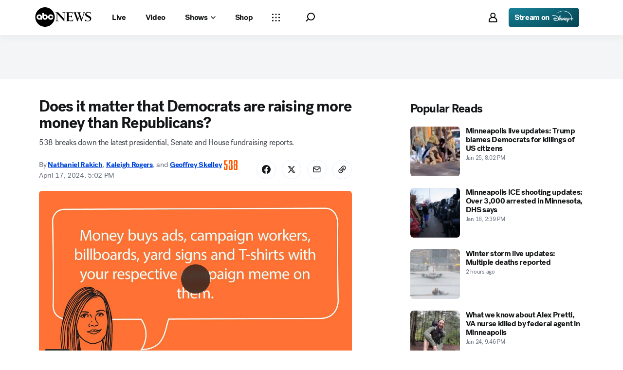

--- FILE ---
content_type: text/html; charset=utf-8
request_url: https://abcnews.go.com/538/matter-democrats-raising-money-republicans/story?id=109347377
body_size: 90097
content:

        <!doctype html>
        <html lang="en" lang="en">
            <head>
                <!-- ABCNEWS | 720d6a689605 | 3980 | 3c1f91256c942eafae2d0095b0a767c3d08d4bb8 | abcnews.go.com | Mon, 26 Jan 2026 06:46:58 GMT -->
                <meta charSet="utf-8" />
                <meta name="viewport" content="initial-scale=1.0, user-scalable=yes" />
                <meta http-equiv="x-ua-compatible" content="IE=edge,chrome=1" />
                <meta property="og:locale" content="en_US" />
                

                <script>
                    window.__dataLayer = {"helpersEnabled":true,"page":{},"pzn":{},"site":{"device":"desktop","portal":"news"},"visitor":{}},
                        consentToken = window.localStorage.getItem('consentToken');

                    if (consentToken) {
                        window.__dataLayer.visitor = { consent : JSON.parse(consentToken) }; 
                    }
                </script>
                <script src="https://dcf.espn.com/TWDC-DTCI/prod/Bootstrap.js"></script>
                <link rel="preload" as="font" href="https://s.abcnews.com/assets/dtci/fonts/post-grotesk/PostGrotesk-Book.woff2" crossorigin>
<link rel="preload" as="font" href="https://s.abcnews.com/assets/dtci/fonts/post-grotesk/PostGrotesk-Bold.woff2" crossorigin>
<link rel="preload" as="font" href="https://s.abcnews.com/assets/dtci/fonts/post-grotesk/PostGrotesk-Medium.woff2" crossorigin>
<link rel="preload" as="font" href="https://s.abcnews.com/assets/dtci/fonts/post-grotesk/PostGrotesk-Light.woff2" crossorigin>
<link rel="preload" as="font" href="https://s.abcnews.com/assets/dtci/fonts/klim/tiempos/TiemposText-Regular.woff2" crossorigin>
<link rel="preload" as="image" href="https://s.abcnews.com/assets/dtci/icomoon/svg/logo.svg" >
<link rel="preconnect" href="https://fastcast.semfs.engsvc.go.com">
<link rel="preconnect" href="https://cdn.registerdisney.go.com">
                
                <link data-react-helmet="true" rel="stylesheet" href="//assets-cdn.abcnews.com/abcnews/3c1f91256c94-release-01-20-2026.4/client/abcnews/css/fusion-664e88d3.css"/><link data-react-helmet="true" rel="stylesheet" href="//assets-cdn.abcnews.com/abcnews/3c1f91256c94-release-01-20-2026.4/client/abcnews/css/5688-9ad856db.css"/><link data-react-helmet="true" rel="stylesheet" href="//assets-cdn.abcnews.com/abcnews/3c1f91256c94-release-01-20-2026.4/client/abcnews/css/abcnews-a9a17469.css"/><link data-react-helmet="true" rel="stylesheet" href="//assets-cdn.abcnews.com/abcnews/3c1f91256c94-release-01-20-2026.4/client/abcnews/css/2976-c65d725e.css"/><link data-react-helmet="true" rel="stylesheet" href="//assets-cdn.abcnews.com/abcnews/3c1f91256c94-release-01-20-2026.4/client/abcnews/css/3279-2c802ae3.css"/><link data-react-helmet="true" rel="stylesheet" href="//assets-cdn.abcnews.com/abcnews/3c1f91256c94-release-01-20-2026.4/client/abcnews/css/prism-story-31e5ed97.css"/><link data-react-helmet="true" rel="canonical" href="https://abcnews.go.com/538/matter-democrats-raising-money-republicans/story?id=109347377"/><link data-react-helmet="true" rel="amphtml" href="https://abcnews.go.com/amp/538/matter-democrats-raising-money-republicans/story?id=109347377"/><link data-react-helmet="true" rel="manifest" href="/manifest.json"/><link data-react-helmet="true" rel="shortcut icon" href="https://s.abcnews.com/assets/dtci/images/favicon.ico" type="image/x-icon"/><link data-react-helmet="true" rel="stylesheet" href="https://assets-cdn.abcotvs.net/static/css/viztable.css"/><link data-react-helmet="true" rel="preload" as="image" href="https://i.abcnewsfe.com/a/25ec9aca-26eb-489a-8ccc-cc183e6a97fc/politicschat0417-538-cb-240417_1713387491141_hpMain.jpg?w=992"/>
                <script src="//assets-cdn.abcnews.com/abcnews/3c1f91256c94-release-01-20-2026.4/client/abcnews/runtime-e54ee8d4.js" defer></script><script src="//assets-cdn.abcnews.com/abcnews/3c1f91256c94-release-01-20-2026.4/client/abcnews/5688-b0c23135.js" defer></script><script src="//assets-cdn.abcnews.com/abcnews/3c1f91256c94-release-01-20-2026.4/client/abcnews/6205-13c8fa1f.js" defer></script><script src="//assets-cdn.abcnews.com/abcnews/3c1f91256c94-release-01-20-2026.4/client/abcnews/8554-3eca6f9b.js" defer></script><script src="//assets-cdn.abcnews.com/abcnews/3c1f91256c94-release-01-20-2026.4/client/abcnews/5741-4c886934.js" defer></script><script src="//assets-cdn.abcnews.com/abcnews/3c1f91256c94-release-01-20-2026.4/client/abcnews/9910-30fd012b.js" defer></script><script src="//assets-cdn.abcnews.com/abcnews/3c1f91256c94-release-01-20-2026.4/client/abcnews/1776-2e8efa49.js" defer></script><script src="//assets-cdn.abcnews.com/abcnews/3c1f91256c94-release-01-20-2026.4/client/abcnews/7110-6ed21ff2.js" defer></script><script src="//assets-cdn.abcnews.com/abcnews/3c1f91256c94-release-01-20-2026.4/client/abcnews/5426-71e7842a.js" defer></script><script src="//assets-cdn.abcnews.com/abcnews/3c1f91256c94-release-01-20-2026.4/client/abcnews/596-1b8c931e.js" defer></script><script src="//assets-cdn.abcnews.com/abcnews/3c1f91256c94-release-01-20-2026.4/client/abcnews/5793-b7aec70c.js" defer></script><script src="//assets-cdn.abcnews.com/abcnews/3c1f91256c94-release-01-20-2026.4/client/abcnews/3726-1194fa2c.js" defer></script><script src="//assets-cdn.abcnews.com/abcnews/3c1f91256c94-release-01-20-2026.4/client/abcnews/5427-a8a81766.js" defer></script><script src="//assets-cdn.abcnews.com/abcnews/3c1f91256c94-release-01-20-2026.4/client/abcnews/1763-5f9172a8.js" defer></script><script src="//assets-cdn.abcnews.com/abcnews/3c1f91256c94-release-01-20-2026.4/client/abcnews/1953-3a2f1ca2.js" defer></script><script src="//assets-cdn.abcnews.com/abcnews/3c1f91256c94-release-01-20-2026.4/client/abcnews/1834-6ecb9e6f.js" defer></script><script src="//assets-cdn.abcnews.com/abcnews/3c1f91256c94-release-01-20-2026.4/client/abcnews/2233-e4237f4d.js" defer></script><script src="//assets-cdn.abcnews.com/abcnews/3c1f91256c94-release-01-20-2026.4/client/abcnews/4664-d0922e4a.js" defer></script><script src="//assets-cdn.abcnews.com/abcnews/3c1f91256c94-release-01-20-2026.4/client/abcnews/7064-40a30929.js" defer></script><script src="//assets-cdn.abcnews.com/abcnews/3c1f91256c94-release-01-20-2026.4/client/abcnews/9338-5dfb2607.js" defer></script><script src="//assets-cdn.abcnews.com/abcnews/3c1f91256c94-release-01-20-2026.4/client/abcnews/963-54c976c1.js" defer></script><script src="//assets-cdn.abcnews.com/abcnews/3c1f91256c94-release-01-20-2026.4/client/abcnews/2976-f34926c0.js" defer></script><script src="//assets-cdn.abcnews.com/abcnews/3c1f91256c94-release-01-20-2026.4/client/abcnews/4724-ae075fba.js" defer></script><script src="//assets-cdn.abcnews.com/abcnews/3c1f91256c94-release-01-20-2026.4/client/abcnews/6189-68ad6857.js" defer></script><script src="//assets-cdn.abcnews.com/abcnews/3c1f91256c94-release-01-20-2026.4/client/abcnews/6493-c16d6abe.js" defer></script><script src="//assets-cdn.abcnews.com/abcnews/3c1f91256c94-release-01-20-2026.4/client/abcnews/1648-98ac14ae.js" defer></script><script src="//assets-cdn.abcnews.com/abcnews/3c1f91256c94-release-01-20-2026.4/client/abcnews/5393-46fcef83.js" defer></script><script src="//assets-cdn.abcnews.com/abcnews/3c1f91256c94-release-01-20-2026.4/client/abcnews/9655-f2a461ca.js" defer></script><script src="//assets-cdn.abcnews.com/abcnews/3c1f91256c94-release-01-20-2026.4/client/abcnews/6652-e5fe0a22.js" defer></script><script src="//assets-cdn.abcnews.com/abcnews/3c1f91256c94-release-01-20-2026.4/client/abcnews/3279-c99c21e0.js" defer></script>
                <link rel="prefetch" href="//assets-cdn.abcnews.com/abcnews/3c1f91256c94-release-01-20-2026.4/client/abcnews/_manifest.js" as="script" /><link rel="prefetch" href="//assets-cdn.abcnews.com/abcnews/3c1f91256c94-release-01-20-2026.4/client/abcnews/abcnews-af58b0bb.js" as="script" />
<link rel="prefetch" href="//assets-cdn.abcnews.com/abcnews/3c1f91256c94-release-01-20-2026.4/client/abcnews/prism-story-fb0fe8e4.js" as="script" />
                <title data-react-helmet="true">Does it matter that Democrats are raising more money than Republicans? - ABC News</title>
                <meta data-react-helmet="true" name="description" content="538 breaks down the latest presidential, Senate and House fundraising reports."/><meta data-react-helmet="true" name="keywords" content="Article, 109347377"/><meta data-react-helmet="true" name="theme-color" content="#fff"/><meta data-react-helmet="true" name="copyright" content="2026 ABC News"/><meta data-react-helmet="true" name="author" content="ABC News"/><meta data-react-helmet="true" name="robots" content="index, follow"/><meta data-react-helmet="true" property="fb:admins" content="704409894"/><meta data-react-helmet="true" property="fb:app_id" content="4942312939"/><meta data-react-helmet="true" name="fb_title" content="Does it matter that Democrats are raising more money than Republicans?"/><meta data-react-helmet="true" property="og:site_name" content="ABC News"/><meta data-react-helmet="true" property="og:url" content="https://abcnews.go.com/538/matter-democrats-raising-money-republicans/story?id=109347377"/><meta data-react-helmet="true" property="og:title" content="Does it matter that Democrats are raising more money than Republicans?"/><meta data-react-helmet="true" property="og:description" content="538 breaks down the latest presidential, Senate and House fundraising reports."/><meta data-react-helmet="true" property="og:image" content="https://i.abcnewsfe.com/a/25ec9aca-26eb-489a-8ccc-cc183e6a97fc/politicschat0417-538-cb-240417_1713387491141_hpMain.jpg?w=1600"/><meta data-react-helmet="true" property="og:type" content="article"/><meta data-react-helmet="true" property="lastPublishedDate" content="2024-04-18T14:12:10Z"/><meta data-react-helmet="true" property="article:opinion" content="false"/><meta data-react-helmet="true" property="article:content_tier" content="free"/><meta data-react-helmet="true" property="fb:pages" content="86680728811"/><meta data-react-helmet="true" property="fb:pages" content="59306617060"/><meta data-react-helmet="true" property="fb:pages" content="214832449817"/><meta data-react-helmet="true" property="fb:pages" content="66660497800"/><meta data-react-helmet="true" property="fb:pages" content="184096565021911"/><meta data-react-helmet="true" property="fb:pages" content="295479040495545"/><meta data-react-helmet="true" property="fb:pages" content="163497464933"/><meta data-react-helmet="true" property="fb:pages" content="149475666523"/><meta data-react-helmet="true" property="fb:pages" content="1161108697272926"/><meta data-react-helmet="true" property="fb:pages" content="263058762303"/><meta data-react-helmet="true" property="fb:pages" content="55845270277"/><meta data-react-helmet="true" name="twitter:app:name:iphone" content="ABC News"/><meta data-react-helmet="true" name="twitter:app:id:iphone" content="300255638"/><meta data-react-helmet="true" name="twitter:app:url:iphone" content="abcnewsiphone://link/prism-story,109347377"/><meta data-react-helmet="true" name="twitter:app:name:ipad" content="ABC News"/><meta data-react-helmet="true" name="twitter:app:id:ipad" content="306934135"/><meta data-react-helmet="true" name="twitter:app:url:ipad" content="abcnewsipad://link/prism-story,109347377"/><meta data-react-helmet="true" name="twitter:app:name:googleplay" content="ABC News"/><meta data-react-helmet="true" name="twitter:app:id:googleplay" content="com.abc.abcnews"/><meta data-react-helmet="true" name="twitter:app:url:googleplay" content="https://abcnews.go.com/538/matter-democrats-raising-money-republicans/story?id=109347377"/><meta data-react-helmet="true" property="twitter:card" content="summary_large_image"/><meta data-react-helmet="true" property="twitter:site" content="@ABC"/><meta data-react-helmet="true" property="twitter:creator" content="ABC News"/><meta data-react-helmet="true" property="twitter:title" content="Does it matter that Democrats are raising more money than Republicans?"/><meta data-react-helmet="true" property="twitter:description" content="538 breaks down the latest presidential, Senate and House fundraising reports."/><meta data-react-helmet="true" property="twitter:url" content="https://abcnews.go.com/538/matter-democrats-raising-money-republicans/story?id=109347377"/><meta data-react-helmet="true" property="twitter:image" content="https://i.abcnewsfe.com/a/25ec9aca-26eb-489a-8ccc-cc183e6a97fc/politicschat0417-538-cb-240417_1713387491141_hpMain.jpg?w=1600"/><meta data-react-helmet="true" property="twitter:image:alt" content=""/><meta data-react-helmet="true" property="twitter:image:width" content="640"/><meta data-react-helmet="true" property="twitter:image:height" content="360"/><meta data-react-helmet="true" property="al:iphone:url" content="abcnewsiphone://link/prism-story,109347377"/><meta data-react-helmet="true" property="al:iphone:app_store_id" content="300255638"/><meta data-react-helmet="true" property="al:iphone:app_name" content="ABC News - Breaking US &amp; World News"/><meta data-react-helmet="true" property="al:ipad:url" content="abcnewsipad://link/prism-story,109347377"/><meta data-react-helmet="true" property="al:ipad:app_store_id" content="380520716"/><meta data-react-helmet="true" property="al:ipad:app_name" content="ABC News for ipad"/><meta data-react-helmet="true" property="al:android:url" content="android-app://com.abc.abcnews/abcnews/abcnews.go.com/538/matter-democrats-raising-money-republicans/story?id=109347377"/><meta data-react-helmet="true" property="al:android:app_name" content="ABC News Breaking Latest News"/><meta data-react-helmet="true" property="al:android:package" content="com.abc.abcnews"/><meta data-react-helmet="true" property="al:web:url" content="https://abcnews.go.com/538/matter-democrats-raising-money-republicans/story?id=109347377"/>
                <script data-react-helmet="true" src="https://scripts.webcontentassessor.com/scripts/0b90f464007ee375f4e9cd06c3914e59274887f92e97c606a62fdf9e3a4728b5"></script><script data-react-helmet="true" async="true" src="https://www.googletagmanager.com/gtag/js?id=DC-4139589"></script><script data-react-helmet="true" src="https://s.abcnews.com/assets/dtci/js/floodlight_global.js"></script><script data-react-helmet="true" type="application/ld+json">{"@context":"https://schema.org","@type":"WebSite","name":"Story matter democrats raising money republicans","url":"https://abcnews.go.com/538/matter-democrats-raising-money-republicans/story?id=109347377","alternateName":"ABC News"}</script><script data-react-helmet="true" type="application/ld+json">{"@context":"http://schema.org/","@type":"NewsArticle","mainEntityOfPage":{"@id":"https://abcnews.go.com/538/matter-democrats-raising-money-republicans/story?id=109347377","@type":"WebPage"},"alternativeHeadline":"538 breaks down the latest presidential, Senate and House fundraising reports.","articleSection":"538","author":[{"name":"Nathaniel Rakich","url":"https://abcnews.go.com/author/nathaniel_rakich","@type":"Person"},{"name":"Kaleigh Rogers","url":"https://abcnews.go.com/author/kaleigh_rogers","@type":"Person"},{"name":"Geoffrey Skelley","url":"https://abcnews.go.com/author/geoffrey_skelley","@type":"Person"}],"dateline":"","dateModified":"2024-04-18T14:12:10.000Z","datePublished":"2024-04-17T21:02:05.000Z","description":"538 breaks down the latest presidential, Senate and House fundraising reports.","headline":"Does it matter that Democrats are raising more money than Republicans?","image":{"url":"https://i.abcnewsfe.com/a/25ec9aca-26eb-489a-8ccc-cc183e6a97fc/politicschat0417-538-cb-240417_1713387491141_hpMain.jpg?w=1600","@type":"ImageObject"},"keywords":"Article, 109347377","mentions":[{"name":"538","@type":"Thing"},{"name":"Elections","@type":"Thing"}],"publisher":{"name":"ABC News","logo":{"url":"https://s.abcnews.com/images/Site/abc_logo_aluminum_60px.png","height":60,"width":150,"@type":"ImageObject"},"@type":"Organization"}}</script>
                

                <script data-rum-type="legacy" data-rum-pct="100">(() => {function gc(n){n=document.cookie.match("(^|;) ?"+n+"=([^;]*)(;|$)");return n?n[2]:null}function sc(n){document.cookie=n}function smpl(n){n/=100;return!!n&&Math.random()<=n}var _nr=!1,_nrCookie=gc("_nr");null!==_nrCookie?"1"===_nrCookie&&(_nr=!0):smpl(100)?(_nr=!0,sc("_nr=1; path=/")):(_nr=!1,sc("_nr=0; path=/"));_nr && (() => {;window.NREUM||(NREUM={});NREUM.init={distributed_tracing:{enabled:true},privacy:{cookies_enabled:true},ajax:{deny_list:["bam.nr-data.net"]}};;NREUM.info = {"beacon":"bam.nr-data.net","errorBeacon":"bam.nr-data.net","sa":1,"licenseKey":"16357338ab","applicationID":"395029741"};__nr_require=function(t,e,n){function r(n){if(!e[n]){var o=e[n]={exports:{}};t[n][0].call(o.exports,function(e){var o=t[n][1][e];return r(o||e)},o,o.exports)}return e[n].exports}if("function"==typeof __nr_require)return __nr_require;for(var o=0;o<n.length;o++)r(n[o]);return r}({1:[function(t,e,n){function r(t){try{s.console&&console.log(t)}catch(e){}}var o,i=t("ee"),a=t(31),s={};try{o=localStorage.getItem("__nr_flags").split(","),console&&"function"==typeof console.log&&(s.console=!0,o.indexOf("dev")!==-1&&(s.dev=!0),o.indexOf("nr_dev")!==-1&&(s.nrDev=!0))}catch(c){}s.nrDev&&i.on("internal-error",function(t){r(t.stack)}),s.dev&&i.on("fn-err",function(t,e,n){r(n.stack)}),s.dev&&(r("NR AGENT IN DEVELOPMENT MODE"),r("flags: "+a(s,function(t,e){return t}).join(", ")))},{}],2:[function(t,e,n){function r(t,e,n,r,s){try{l?l-=1:o(s||new UncaughtException(t,e,n),!0)}catch(f){try{i("ierr",[f,c.now(),!0])}catch(d){}}return"function"==typeof u&&u.apply(this,a(arguments))}function UncaughtException(t,e,n){this.message=t||"Uncaught error with no additional information",this.sourceURL=e,this.line=n}function o(t,e){var n=e?null:c.now();i("err",[t,n])}var i=t("handle"),a=t(32),s=t("ee"),c=t("loader"),f=t("gos"),u=window.onerror,d=!1,p="nr@seenError";if(!c.disabled){var l=0;c.features.err=!0,t(1),window.onerror=r;try{throw new Error}catch(h){"stack"in h&&(t(14),t(13),"addEventListener"in window&&t(7),c.xhrWrappable&&t(15),d=!0)}s.on("fn-start",function(t,e,n){d&&(l+=1)}),s.on("fn-err",function(t,e,n){d&&!n[p]&&(f(n,p,function(){return!0}),this.thrown=!0,o(n))}),s.on("fn-end",function(){d&&!this.thrown&&l>0&&(l-=1)}),s.on("internal-error",function(t){i("ierr",[t,c.now(),!0])})}},{}],3:[function(t,e,n){var r=t("loader");r.disabled||(r.features.ins=!0)},{}],4:[function(t,e,n){function r(){U++,L=g.hash,this[u]=y.now()}function o(){U--,g.hash!==L&&i(0,!0);var t=y.now();this[h]=~~this[h]+t-this[u],this[d]=t}function i(t,e){E.emit("newURL",[""+g,e])}function a(t,e){t.on(e,function(){this[e]=y.now()})}var s="-start",c="-end",f="-body",u="fn"+s,d="fn"+c,p="cb"+s,l="cb"+c,h="jsTime",m="fetch",v="addEventListener",w=window,g=w.location,y=t("loader");if(w[v]&&y.xhrWrappable&&!y.disabled){var x=t(11),b=t(12),E=t(9),R=t(7),O=t(14),T=t(8),S=t(15),P=t(10),M=t("ee"),C=M.get("tracer"),N=t(23);t(17),y.features.spa=!0;var L,U=0;M.on(u,r),b.on(p,r),P.on(p,r),M.on(d,o),b.on(l,o),P.on(l,o),M.buffer([u,d,"xhr-resolved"]),R.buffer([u]),O.buffer(["setTimeout"+c,"clearTimeout"+s,u]),S.buffer([u,"new-xhr","send-xhr"+s]),T.buffer([m+s,m+"-done",m+f+s,m+f+c]),E.buffer(["newURL"]),x.buffer([u]),b.buffer(["propagate",p,l,"executor-err","resolve"+s]),C.buffer([u,"no-"+u]),P.buffer(["new-jsonp","cb-start","jsonp-error","jsonp-end"]),a(T,m+s),a(T,m+"-done"),a(P,"new-jsonp"),a(P,"jsonp-end"),a(P,"cb-start"),E.on("pushState-end",i),E.on("replaceState-end",i),w[v]("hashchange",i,N(!0)),w[v]("load",i,N(!0)),w[v]("popstate",function(){i(0,U>1)},N(!0))}},{}],5:[function(t,e,n){function r(){var t=new PerformanceObserver(function(t,e){var n=t.getEntries();s(v,[n])});try{t.observe({entryTypes:["resource"]})}catch(e){}}function o(t){if(s(v,[window.performance.getEntriesByType(w)]),window.performance["c"+p])try{window.performance[h](m,o,!1)}catch(t){}else try{window.performance[h]("webkit"+m,o,!1)}catch(t){}}function i(t){}if(window.performance&&window.performance.timing&&window.performance.getEntriesByType){var a=t("ee"),s=t("handle"),c=t(14),f=t(13),u=t(6),d=t(23),p="learResourceTimings",l="addEventListener",h="removeEventListener",m="resourcetimingbufferfull",v="bstResource",w="resource",g="-start",y="-end",x="fn"+g,b="fn"+y,E="bstTimer",R="pushState",O=t("loader");if(!O.disabled){O.features.stn=!0,t(9),"addEventListener"in window&&t(7);var T=NREUM.o.EV;a.on(x,function(t,e){var n=t[0];n instanceof T&&(this.bstStart=O.now())}),a.on(b,function(t,e){var n=t[0];n instanceof T&&s("bst",[n,e,this.bstStart,O.now()])}),c.on(x,function(t,e,n){this.bstStart=O.now(),this.bstType=n}),c.on(b,function(t,e){s(E,[e,this.bstStart,O.now(),this.bstType])}),f.on(x,function(){this.bstStart=O.now()}),f.on(b,function(t,e){s(E,[e,this.bstStart,O.now(),"requestAnimationFrame"])}),a.on(R+g,function(t){this.time=O.now(),this.startPath=location.pathname+location.hash}),a.on(R+y,function(t){s("bstHist",[location.pathname+location.hash,this.startPath,this.time])}),u()?(s(v,[window.performance.getEntriesByType("resource")]),r()):l in window.performance&&(window.performance["c"+p]?window.performance[l](m,o,d(!1)):window.performance[l]("webkit"+m,o,d(!1))),document[l]("scroll",i,d(!1)),document[l]("keypress",i,d(!1)),document[l]("click",i,d(!1))}}},{}],6:[function(t,e,n){e.exports=function(){return"PerformanceObserver"in window&&"function"==typeof window.PerformanceObserver}},{}],7:[function(t,e,n){function r(t){for(var e=t;e&&!e.hasOwnProperty(u);)e=Object.getPrototypeOf(e);e&&o(e)}function o(t){s.inPlace(t,[u,d],"-",i)}function i(t,e){return t[1]}var a=t("ee").get("events"),s=t("wrap-function")(a,!0),c=t("gos"),f=XMLHttpRequest,u="addEventListener",d="removeEventListener";e.exports=a,"getPrototypeOf"in Object?(r(document),r(window),r(f.prototype)):f.prototype.hasOwnProperty(u)&&(o(window),o(f.prototype)),a.on(u+"-start",function(t,e){var n=t[1];if(null!==n&&("function"==typeof n||"object"==typeof n)){var r=c(n,"nr@wrapped",function(){function t(){if("function"==typeof n.handleEvent)return n.handleEvent.apply(n,arguments)}var e={object:t,"function":n}[typeof n];return e?s(e,"fn-",null,e.name||"anonymous"):n});this.wrapped=t[1]=r}}),a.on(d+"-start",function(t){t[1]=this.wrapped||t[1]})},{}],8:[function(t,e,n){function r(t,e,n){var r=t[e];"function"==typeof r&&(t[e]=function(){var t=i(arguments),e={};o.emit(n+"before-start",[t],e);var a;e[m]&&e[m].dt&&(a=e[m].dt);var s=r.apply(this,t);return o.emit(n+"start",[t,a],s),s.then(function(t){return o.emit(n+"end",[null,t],s),t},function(t){throw o.emit(n+"end",[t],s),t})})}var o=t("ee").get("fetch"),i=t(32),a=t(31);e.exports=o;var s=window,c="fetch-",f=c+"body-",u=["arrayBuffer","blob","json","text","formData"],d=s.Request,p=s.Response,l=s.fetch,h="prototype",m="nr@context";d&&p&&l&&(a(u,function(t,e){r(d[h],e,f),r(p[h],e,f)}),r(s,"fetch",c),o.on(c+"end",function(t,e){var n=this;if(e){var r=e.headers.get("content-length");null!==r&&(n.rxSize=r),o.emit(c+"done",[null,e],n)}else o.emit(c+"done",[t],n)}))},{}],9:[function(t,e,n){var r=t("ee").get("history"),o=t("wrap-function")(r);e.exports=r;var i=window.history&&window.history.constructor&&window.history.constructor.prototype,a=window.history;i&&i.pushState&&i.replaceState&&(a=i),o.inPlace(a,["pushState","replaceState"],"-")},{}],10:[function(t,e,n){function r(t){function e(){f.emit("jsonp-end",[],l),t.removeEventListener("load",e,c(!1)),t.removeEventListener("error",n,c(!1))}function n(){f.emit("jsonp-error",[],l),f.emit("jsonp-end",[],l),t.removeEventListener("load",e,c(!1)),t.removeEventListener("error",n,c(!1))}var r=t&&"string"==typeof t.nodeName&&"script"===t.nodeName.toLowerCase();if(r){var o="function"==typeof t.addEventListener;if(o){var a=i(t.src);if(a){var d=s(a),p="function"==typeof d.parent[d.key];if(p){var l={};u.inPlace(d.parent,[d.key],"cb-",l),t.addEventListener("load",e,c(!1)),t.addEventListener("error",n,c(!1)),f.emit("new-jsonp",[t.src],l)}}}}}function o(){return"addEventListener"in window}function i(t){var e=t.match(d);return e?e[1]:null}function a(t,e){var n=t.match(l),r=n[1],o=n[3];return o?a(o,e[r]):e[r]}function s(t){var e=t.match(p);return e&&e.length>=3?{key:e[2],parent:a(e[1],window)}:{key:t,parent:window}}var c=t(23),f=t("ee").get("jsonp"),u=t("wrap-function")(f);if(e.exports=f,o()){var d=/[?&](?:callback|cb)=([^&#]+)/,p=/(.*).([^.]+)/,l=/^(w+)(.|$)(.*)$/,h=["appendChild","insertBefore","replaceChild"];Node&&Node.prototype&&Node.prototype.appendChild?u.inPlace(Node.prototype,h,"dom-"):(u.inPlace(HTMLElement.prototype,h,"dom-"),u.inPlace(HTMLHeadElement.prototype,h,"dom-"),u.inPlace(HTMLBodyElement.prototype,h,"dom-")),f.on("dom-start",function(t){r(t[0])})}},{}],11:[function(t,e,n){var r=t("ee").get("mutation"),o=t("wrap-function")(r),i=NREUM.o.MO;e.exports=r,i&&(window.MutationObserver=function(t){return this instanceof i?new i(o(t,"fn-")):i.apply(this,arguments)},MutationObserver.prototype=i.prototype)},{}],12:[function(t,e,n){function r(t){var e=i.context(),n=s(t,"executor-",e,null,!1),r=new f(n);return i.context(r).getCtx=function(){return e},r}var o=t("wrap-function"),i=t("ee").get("promise"),a=t("ee").getOrSetContext,s=o(i),c=t(31),f=NREUM.o.PR;e.exports=i,f&&(window.Promise=r,["all","race"].forEach(function(t){var e=f[t];f[t]=function(n){function r(t){return function(){i.emit("propagate",[null,!o],a,!1,!1),o=o||!t}}var o=!1;c(n,function(e,n){Promise.resolve(n).then(r("all"===t),r(!1))});var a=e.apply(f,arguments),s=f.resolve(a);return s}}),["resolve","reject"].forEach(function(t){var e=f[t];f[t]=function(t){var n=e.apply(f,arguments);return t!==n&&i.emit("propagate",[t,!0],n,!1,!1),n}}),f.prototype["catch"]=function(t){return this.then(null,t)},f.prototype=Object.create(f.prototype,{constructor:{value:r}}),c(Object.getOwnPropertyNames(f),function(t,e){try{r[e]=f[e]}catch(n){}}),o.wrapInPlace(f.prototype,"then",function(t){return function(){var e=this,n=o.argsToArray.apply(this,arguments),r=a(e);r.promise=e,n[0]=s(n[0],"cb-",r,null,!1),n[1]=s(n[1],"cb-",r,null,!1);var c=t.apply(this,n);return r.nextPromise=c,i.emit("propagate",[e,!0],c,!1,!1),c}}),i.on("executor-start",function(t){t[0]=s(t[0],"resolve-",this,null,!1),t[1]=s(t[1],"resolve-",this,null,!1)}),i.on("executor-err",function(t,e,n){t[1](n)}),i.on("cb-end",function(t,e,n){i.emit("propagate",[n,!0],this.nextPromise,!1,!1)}),i.on("propagate",function(t,e,n){this.getCtx&&!e||(this.getCtx=function(){if(t instanceof Promise)var e=i.context(t);return e&&e.getCtx?e.getCtx():this})}),r.toString=function(){return""+f})},{}],13:[function(t,e,n){var r=t("ee").get("raf"),o=t("wrap-function")(r),i="equestAnimationFrame";e.exports=r,o.inPlace(window,["r"+i,"mozR"+i,"webkitR"+i,"msR"+i],"raf-"),r.on("raf-start",function(t){t[0]=o(t[0],"fn-")})},{}],14:[function(t,e,n){function r(t,e,n){t[0]=a(t[0],"fn-",null,n)}function o(t,e,n){this.method=n,this.timerDuration=isNaN(t[1])?0:+t[1],t[0]=a(t[0],"fn-",this,n)}var i=t("ee").get("timer"),a=t("wrap-function")(i),s="setTimeout",c="setInterval",f="clearTimeout",u="-start",d="-";e.exports=i,a.inPlace(window,[s,"setImmediate"],s+d),a.inPlace(window,[c],c+d),a.inPlace(window,[f,"clearImmediate"],f+d),i.on(c+u,r),i.on(s+u,o)},{}],15:[function(t,e,n){function r(t,e){d.inPlace(e,["onreadystatechange"],"fn-",s)}function o(){var t=this,e=u.context(t);t.readyState>3&&!e.resolved&&(e.resolved=!0,u.emit("xhr-resolved",[],t)),d.inPlace(t,y,"fn-",s)}function i(t){x.push(t),m&&(E?E.then(a):w?w(a):(R=-R,O.data=R))}function a(){for(var t=0;t<x.length;t++)r([],x[t]);x.length&&(x=[])}function s(t,e){return e}function c(t,e){for(var n in t)e[n]=t[n];return e}t(7);var f=t("ee"),u=f.get("xhr"),d=t("wrap-function")(u),p=t(23),l=NREUM.o,h=l.XHR,m=l.MO,v=l.PR,w=l.SI,g="readystatechange",y=["onload","onerror","onabort","onloadstart","onloadend","onprogress","ontimeout"],x=[];e.exports=u;var b=window.XMLHttpRequest=function(t){var e=new h(t);try{u.emit("new-xhr",[e],e),e.addEventListener(g,o,p(!1))}catch(n){try{u.emit("internal-error",[n])}catch(r){}}return e};if(c(h,b),b.prototype=h.prototype,d.inPlace(b.prototype,["open","send"],"-xhr-",s),u.on("send-xhr-start",function(t,e){r(t,e),i(e)}),u.on("open-xhr-start",r),m){var E=v&&v.resolve();if(!w&&!v){var R=1,O=document.createTextNode(R);new m(a).observe(O,{characterData:!0})}}else f.on("fn-end",function(t){t[0]&&t[0].type===g||a()})},{}],16:[function(t,e,n){function r(t){if(!s(t))return null;var e=window.NREUM;if(!e.loader_config)return null;var n=(e.loader_config.accountID||"").toString()||null,r=(e.loader_config.agentID||"").toString()||null,f=(e.loader_config.trustKey||"").toString()||null;if(!n||!r)return null;var h=l.generateSpanId(),m=l.generateTraceId(),v=Date.now(),w={spanId:h,traceId:m,timestamp:v};return(t.sameOrigin||c(t)&&p())&&(w.traceContextParentHeader=o(h,m),w.traceContextStateHeader=i(h,v,n,r,f)),(t.sameOrigin&&!u()||!t.sameOrigin&&c(t)&&d())&&(w.newrelicHeader=a(h,m,v,n,r,f)),w}function o(t,e){return"00-"+e+"-"+t+"-01"}function i(t,e,n,r,o){var i=0,a="",s=1,c="",f="";return o+"@nr="+i+"-"+s+"-"+n+"-"+r+"-"+t+"-"+a+"-"+c+"-"+f+"-"+e}function a(t,e,n,r,o,i){var a="btoa"in window&&"function"==typeof window.btoa;if(!a)return null;var s={v:[0,1],d:{ty:"Browser",ac:r,ap:o,id:t,tr:e,ti:n}};return i&&r!==i&&(s.d.tk=i),btoa(JSON.stringify(s))}function s(t){return f()&&c(t)}function c(t){var e=!1,n={};if("init"in NREUM&&"distributed_tracing"in NREUM.init&&(n=NREUM.init.distributed_tracing),t.sameOrigin)e=!0;else if(n.allowed_origins instanceof Array)for(var r=0;r<n.allowed_origins.length;r++){var o=h(n.allowed_origins[r]);if(t.hostname===o.hostname&&t.protocol===o.protocol&&t.port===o.port){e=!0;break}}return e}function f(){return"init"in NREUM&&"distributed_tracing"in NREUM.init&&!!NREUM.init.distributed_tracing.enabled}function u(){return"init"in NREUM&&"distributed_tracing"in NREUM.init&&!!NREUM.init.distributed_tracing.exclude_newrelic_header}function d(){return"init"in NREUM&&"distributed_tracing"in NREUM.init&&NREUM.init.distributed_tracing.cors_use_newrelic_header!==!1}function p(){return"init"in NREUM&&"distributed_tracing"in NREUM.init&&!!NREUM.init.distributed_tracing.cors_use_tracecontext_headers}var l=t(28),h=t(18);e.exports={generateTracePayload:r,shouldGenerateTrace:s}},{}],17:[function(t,e,n){function r(t){var e=this.params,n=this.metrics;if(!this.ended){this.ended=!0;for(var r=0;r<p;r++)t.removeEventListener(d[r],this.listener,!1);return e.protocol&&"data"===e.protocol?void g("Ajax/DataUrl/Excluded"):void(e.aborted||(n.duration=a.now()-this.startTime,this.loadCaptureCalled||4!==t.readyState?null==e.status&&(e.status=0):i(this,t),n.cbTime=this.cbTime,s("xhr",[e,n,this.startTime,this.endTime,"xhr"],this)))}}function o(t,e){var n=c(e),r=t.params;r.hostname=n.hostname,r.port=n.port,r.protocol=n.protocol,r.host=n.hostname+":"+n.port,r.pathname=n.pathname,t.parsedOrigin=n,t.sameOrigin=n.sameOrigin}function i(t,e){t.params.status=e.status;var n=v(e,t.lastSize);if(n&&(t.metrics.rxSize=n),t.sameOrigin){var r=e.getResponseHeader("X-NewRelic-App-Data");r&&(t.params.cat=r.split(", ").pop())}t.loadCaptureCalled=!0}var a=t("loader");if(a.xhrWrappable&&!a.disabled){var s=t("handle"),c=t(18),f=t(16).generateTracePayload,u=t("ee"),d=["load","error","abort","timeout"],p=d.length,l=t("id"),h=t(24),m=t(22),v=t(19),w=t(23),g=t(25).recordSupportability,y=NREUM.o.REQ,x=window.XMLHttpRequest;a.features.xhr=!0,t(15),t(8),u.on("new-xhr",function(t){var e=this;e.totalCbs=0,e.called=0,e.cbTime=0,e.end=r,e.ended=!1,e.xhrGuids={},e.lastSize=null,e.loadCaptureCalled=!1,e.params=this.params||{},e.metrics=this.metrics||{},t.addEventListener("load",function(n){i(e,t)},w(!1)),h&&(h>34||h<10)||t.addEventListener("progress",function(t){e.lastSize=t.loaded},w(!1))}),u.on("open-xhr-start",function(t){this.params={method:t[0]},o(this,t[1]),this.metrics={}}),u.on("open-xhr-end",function(t,e){"loader_config"in NREUM&&"xpid"in NREUM.loader_config&&this.sameOrigin&&e.setRequestHeader("X-NewRelic-ID",NREUM.loader_config.xpid);var n=f(this.parsedOrigin);if(n){var r=!1;n.newrelicHeader&&(e.setRequestHeader("newrelic",n.newrelicHeader),r=!0),n.traceContextParentHeader&&(e.setRequestHeader("traceparent",n.traceContextParentHeader),n.traceContextStateHeader&&e.setRequestHeader("tracestate",n.traceContextStateHeader),r=!0),r&&(this.dt=n)}}),u.on("send-xhr-start",function(t,e){var n=this.metrics,r=t[0],o=this;if(n&&r){var i=m(r);i&&(n.txSize=i)}this.startTime=a.now(),this.listener=function(t){try{"abort"!==t.type||o.loadCaptureCalled||(o.params.aborted=!0),("load"!==t.type||o.called===o.totalCbs&&(o.onloadCalled||"function"!=typeof e.onload))&&o.end(e)}catch(n){try{u.emit("internal-error",[n])}catch(r){}}};for(var s=0;s<p;s++)e.addEventListener(d[s],this.listener,w(!1))}),u.on("xhr-cb-time",function(t,e,n){this.cbTime+=t,e?this.onloadCalled=!0:this.called+=1,this.called!==this.totalCbs||!this.onloadCalled&&"function"==typeof n.onload||this.end(n)}),u.on("xhr-load-added",function(t,e){var n=""+l(t)+!!e;this.xhrGuids&&!this.xhrGuids[n]&&(this.xhrGuids[n]=!0,this.totalCbs+=1)}),u.on("xhr-load-removed",function(t,e){var n=""+l(t)+!!e;this.xhrGuids&&this.xhrGuids[n]&&(delete this.xhrGuids[n],this.totalCbs-=1)}),u.on("xhr-resolved",function(){this.endTime=a.now()}),u.on("addEventListener-end",function(t,e){e instanceof x&&"load"===t[0]&&u.emit("xhr-load-added",[t[1],t[2]],e)}),u.on("removeEventListener-end",function(t,e){e instanceof x&&"load"===t[0]&&u.emit("xhr-load-removed",[t[1],t[2]],e)}),u.on("fn-start",function(t,e,n){e instanceof x&&("onload"===n&&(this.onload=!0),("load"===(t[0]&&t[0].type)||this.onload)&&(this.xhrCbStart=a.now()))}),u.on("fn-end",function(t,e){this.xhrCbStart&&u.emit("xhr-cb-time",[a.now()-this.xhrCbStart,this.onload,e],e)}),u.on("fetch-before-start",function(t){function e(t,e){var n=!1;return e.newrelicHeader&&(t.set("newrelic",e.newrelicHeader),n=!0),e.traceContextParentHeader&&(t.set("traceparent",e.traceContextParentHeader),e.traceContextStateHeader&&t.set("tracestate",e.traceContextStateHeader),n=!0),n}var n,r=t[1]||{};"string"==typeof t[0]?n=t[0]:t[0]&&t[0].url?n=t[0].url:window.URL&&t[0]&&t[0]instanceof URL&&(n=t[0].href),n&&(this.parsedOrigin=c(n),this.sameOrigin=this.parsedOrigin.sameOrigin);var o=f(this.parsedOrigin);if(o&&(o.newrelicHeader||o.traceContextParentHeader))if("string"==typeof t[0]||window.URL&&t[0]&&t[0]instanceof URL){var i={};for(var a in r)i[a]=r[a];i.headers=new Headers(r.headers||{}),e(i.headers,o)&&(this.dt=o),t.length>1?t[1]=i:t.push(i)}else t[0]&&t[0].headers&&e(t[0].headers,o)&&(this.dt=o)}),u.on("fetch-start",function(t,e){this.params={},this.metrics={},this.startTime=a.now(),this.dt=e,t.length>=1&&(this.target=t[0]),t.length>=2&&(this.opts=t[1]);var n,r=this.opts||{},i=this.target;if("string"==typeof i?n=i:"object"==typeof i&&i instanceof y?n=i.url:window.URL&&"object"==typeof i&&i instanceof URL&&(n=i.href),o(this,n),"data"!==this.params.protocol){var s=(""+(i&&i instanceof y&&i.method||r.method||"GET")).toUpperCase();this.params.method=s,this.txSize=m(r.body)||0}}),u.on("fetch-done",function(t,e){if(this.endTime=a.now(),this.params||(this.params={}),"data"===this.params.protocol)return void g("Ajax/DataUrl/Excluded");this.params.status=e?e.status:0;var n;"string"==typeof this.rxSize&&this.rxSize.length>0&&(n=+this.rxSize);var r={txSize:this.txSize,rxSize:n,duration:a.now()-this.startTime};s("xhr",[this.params,r,this.startTime,this.endTime,"fetch"],this)})}},{}],18:[function(t,e,n){var r={};e.exports=function(t){if(t in r)return r[t];if(0===(t||"").indexOf("data:"))return{protocol:"data"};var e=document.createElement("a"),n=window.location,o={};e.href=t,o.port=e.port;var i=e.href.split("://");!o.port&&i[1]&&(o.port=i[1].split("/")[0].split("@").pop().split(":")[1]),o.port&&"0"!==o.port||(o.port="https"===i[0]?"443":"80"),o.hostname=e.hostname||n.hostname,o.pathname=e.pathname,o.protocol=i[0],"/"!==o.pathname.charAt(0)&&(o.pathname="/"+o.pathname);var a=!e.protocol||":"===e.protocol||e.protocol===n.protocol,s=e.hostname===document.domain&&e.port===n.port;return o.sameOrigin=a&&(!e.hostname||s),"/"===o.pathname&&(r[t]=o),o}},{}],19:[function(t,e,n){function r(t,e){var n=t.responseType;return"json"===n&&null!==e?e:"arraybuffer"===n||"blob"===n||"json"===n?o(t.response):"text"===n||""===n||void 0===n?o(t.responseText):void 0}var o=t(22);e.exports=r},{}],20:[function(t,e,n){function r(){}function o(t,e,n,r){return function(){return u.recordSupportability("API/"+e+"/called"),i(t+e,[f.now()].concat(s(arguments)),n?null:this,r),n?void 0:this}}var i=t("handle"),a=t(31),s=t(32),c=t("ee").get("tracer"),f=t("loader"),u=t(25),d=NREUM;"undefined"==typeof window.newrelic&&(newrelic=d);var p=["setPageViewName","setCustomAttribute","setErrorHandler","finished","addToTrace","inlineHit","addRelease"],l="api-",h=l+"ixn-";a(p,function(t,e){d[e]=o(l,e,!0,"api")}),d.addPageAction=o(l,"addPageAction",!0),d.setCurrentRouteName=o(l,"routeName",!0),e.exports=newrelic,d.interaction=function(){return(new r).get()};var m=r.prototype={createTracer:function(t,e){var n={},r=this,o="function"==typeof e;return i(h+"tracer",[f.now(),t,n],r),function(){if(c.emit((o?"":"no-")+"fn-start",[f.now(),r,o],n),o)try{return e.apply(this,arguments)}catch(t){throw c.emit("fn-err",[arguments,this,t],n),t}finally{c.emit("fn-end",[f.now()],n)}}}};a("actionText,setName,setAttribute,save,ignore,onEnd,getContext,end,get".split(","),function(t,e){m[e]=o(h,e)}),newrelic.noticeError=function(t,e){"string"==typeof t&&(t=new Error(t)),u.recordSupportability("API/noticeError/called"),i("err",[t,f.now(),!1,e])}},{}],21:[function(t,e,n){function r(t){if(NREUM.init){for(var e=NREUM.init,n=t.split("."),r=0;r<n.length-1;r++)if(e=e[n[r]],"object"!=typeof e)return;return e=e[n[n.length-1]]}}e.exports={getConfiguration:r}},{}],22:[function(t,e,n){e.exports=function(t){if("string"==typeof t&&t.length)return t.length;if("object"==typeof t){if("undefined"!=typeof ArrayBuffer&&t instanceof ArrayBuffer&&t.byteLength)return t.byteLength;if("undefined"!=typeof Blob&&t instanceof Blob&&t.size)return t.size;if(!("undefined"!=typeof FormData&&t instanceof FormData))try{return JSON.stringify(t).length}catch(e){return}}}},{}],23:[function(t,e,n){var r=!1;try{var o=Object.defineProperty({},"passive",{get:function(){r=!0}});window.addEventListener("testPassive",null,o),window.removeEventListener("testPassive",null,o)}catch(i){}e.exports=function(t){return r?{passive:!0,capture:!!t}:!!t}},{}],24:[function(t,e,n){var r=0,o=navigator.userAgent.match(/Firefox[/s](d+.d+)/);o&&(r=+o[1]),e.exports=r},{}],25:[function(t,e,n){function r(t,e){var n=[a,t,{name:t},e];return i("storeMetric",n,null,"api"),n}function o(t,e){var n=[s,t,{name:t},e];return i("storeEventMetrics",n,null,"api"),n}var i=t("handle"),a="sm",s="cm";e.exports={constants:{SUPPORTABILITY_METRIC:a,CUSTOM_METRIC:s},recordSupportability:r,recordCustom:o}},{}],26:[function(t,e,n){function r(){return s.exists&&performance.now?Math.round(performance.now()):(i=Math.max((new Date).getTime(),i))-a}function o(){return i}var i=(new Date).getTime(),a=i,s=t(33);e.exports=r,e.exports.offset=a,e.exports.getLastTimestamp=o},{}],27:[function(t,e,n){function r(t,e){var n=t.getEntries();n.forEach(function(t){"first-paint"===t.name?l("timing",["fp",Math.floor(t.startTime)]):"first-contentful-paint"===t.name&&l("timing",["fcp",Math.floor(t.startTime)])})}function o(t,e){var n=t.getEntries();if(n.length>0){var r=n[n.length-1];if(f&&f<r.startTime)return;var o=[r],i=a({});i&&o.push(i),l("lcp",o)}}function i(t){t.getEntries().forEach(function(t){t.hadRecentInput||l("cls",[t])})}function a(t){var e=navigator.connection||navigator.mozConnection||navigator.webkitConnection;if(e)return e.type&&(t["net-type"]=e.type),e.effectiveType&&(t["net-etype"]=e.effectiveType),e.rtt&&(t["net-rtt"]=e.rtt),e.downlink&&(t["net-dlink"]=e.downlink),t}function s(t){if(t instanceof w&&!y){var e=Math.round(t.timeStamp),n={type:t.type};a(n),e<=h.now()?n.fid=h.now()-e:e>h.offset&&e<=Date.now()?(e-=h.offset,n.fid=h.now()-e):e=h.now(),y=!0,l("timing",["fi",e,n])}}function c(t){"hidden"===t&&(f=h.now(),l("pageHide",[f]))}if(!("init"in NREUM&&"page_view_timing"in NREUM.init&&"enabled"in NREUM.init.page_view_timing&&NREUM.init.page_view_timing.enabled===!1)){var f,u,d,p,l=t("handle"),h=t("loader"),m=t(30),v=t(23),w=NREUM.o.EV;if("PerformanceObserver"in window&&"function"==typeof window.PerformanceObserver){u=new PerformanceObserver(r);try{u.observe({entryTypes:["paint"]})}catch(g){}d=new PerformanceObserver(o);try{d.observe({entryTypes:["largest-contentful-paint"]})}catch(g){}p=new PerformanceObserver(i);try{p.observe({type:"layout-shift",buffered:!0})}catch(g){}}if("addEventListener"in document){var y=!1,x=["click","keydown","mousedown","pointerdown","touchstart"];x.forEach(function(t){document.addEventListener(t,s,v(!1))})}m(c)}},{}],28:[function(t,e,n){function r(){function t(){return e?15&e[n++]:16*Math.random()|0}var e=null,n=0,r=window.crypto||window.msCrypto;r&&r.getRandomValues&&(e=r.getRandomValues(new Uint8Array(31)));for(var o,i="xxxxxxxx-xxxx-4xxx-yxxx-xxxxxxxxxxxx",a="",s=0;s<i.length;s++)o=i[s],"x"===o?a+=t().toString(16):"y"===o?(o=3&t()|8,a+=o.toString(16)):a+=o;return a}function o(){return a(16)}function i(){return a(32)}function a(t){function e(){return n?15&n[r++]:16*Math.random()|0}var n=null,r=0,o=window.crypto||window.msCrypto;o&&o.getRandomValues&&Uint8Array&&(n=o.getRandomValues(new Uint8Array(t)));for(var i=[],a=0;a<t;a++)i.push(e().toString(16));return i.join("")}e.exports={generateUuid:r,generateSpanId:o,generateTraceId:i}},{}],29:[function(t,e,n){function r(t,e){if(!o)return!1;if(t!==o)return!1;if(!e)return!0;if(!i)return!1;for(var n=i.split("."),r=e.split("."),a=0;a<r.length;a++)if(r[a]!==n[a])return!1;return!0}var o=null,i=null,a=/Version\/(\S+)\s+Safari/;if(navigator.userAgent){var s=navigator.userAgent,c=s.match(a);c&&s.indexOf("Chrome")===-1&&s.indexOf("Chromium")===-1&&(o="Safari",i=c[1])}e.exports={agent:o,version:i,match:r}},{}],30:[function(t,e,n){function r(t){function e(){t(s&&document[s]?document[s]:document[i]?"hidden":"visible")}"addEventListener"in document&&a&&document.addEventListener(a,e,o(!1))}var o=t(23);e.exports=r;var i,a,s;"undefined"!=typeof document.hidden?(i="hidden",a="visibilitychange",s="visibilityState"):"undefined"!=typeof document.msHidden?(i="msHidden",a="msvisibilitychange"):"undefined"!=typeof document.webkitHidden&&(i="webkitHidden",a="webkitvisibilitychange",s="webkitVisibilityState")},{}],31:[function(t,e,n){function r(t,e){var n=[],r="",i=0;for(r in t)o.call(t,r)&&(n[i]=e(r,t[r]),i+=1);return n}var o=Object.prototype.hasOwnProperty;e.exports=r},{}],32:[function(t,e,n){function r(t,e,n){e||(e=0),"undefined"==typeof n&&(n=t?t.length:0);for(var r=-1,o=n-e||0,i=Array(o<0?0:o);++r<o;)i[r]=t[e+r];return i}e.exports=r},{}],33:[function(t,e,n){e.exports={exists:"undefined"!=typeof window.performance&&window.performance.timing&&"undefined"!=typeof window.performance.timing.navigationStart}},{}],ee:[function(t,e,n){function r(){}function o(t){function e(t){return t&&t instanceof r?t:t?f(t,c,a):a()}function n(n,r,o,i,a){if(a!==!1&&(a=!0),!l.aborted||i){t&&a&&t(n,r,o);for(var s=e(o),c=m(n),f=c.length,u=0;u<f;u++)c[u].apply(s,r);var p=d[y[n]];return p&&p.push([x,n,r,s]),s}}function i(t,e){g[t]=m(t).concat(e)}function h(t,e){var n=g[t];if(n)for(var r=0;r<n.length;r++)n[r]===e&&n.splice(r,1)}function m(t){return g[t]||[]}function v(t){return p[t]=p[t]||o(n)}function w(t,e){l.aborted||u(t,function(t,n){e=e||"feature",y[n]=e,e in d||(d[e]=[])})}var g={},y={},x={on:i,addEventListener:i,removeEventListener:h,emit:n,get:v,listeners:m,context:e,buffer:w,abort:s,aborted:!1};return x}function i(t){return f(t,c,a)}function a(){return new r}function s(){(d.api||d.feature)&&(l.aborted=!0,d=l.backlog={})}var c="nr@context",f=t("gos"),u=t(31),d={},p={},l=e.exports=o();e.exports.getOrSetContext=i,l.backlog=d},{}],gos:[function(t,e,n){function r(t,e,n){if(o.call(t,e))return t[e];var r=n();if(Object.defineProperty&&Object.keys)try{return Object.defineProperty(t,e,{value:r,writable:!0,enumerable:!1}),r}catch(i){}return t[e]=r,r}var o=Object.prototype.hasOwnProperty;e.exports=r},{}],handle:[function(t,e,n){function r(t,e,n,r){o.buffer([t],r),o.emit(t,e,n)}var o=t("ee").get("handle");e.exports=r,r.ee=o},{}],id:[function(t,e,n){function r(t){var e=typeof t;return!t||"object"!==e&&"function"!==e?-1:t===window?0:a(t,i,function(){return o++})}var o=1,i="nr@id",a=t("gos");e.exports=r},{}],loader:[function(t,e,n){function r(){if(!T++){var t=O.info=NREUM.info,e=m.getElementsByTagName("script")[0];if(setTimeout(f.abort,3e4),!(t&&t.licenseKey&&t.applicationID&&e))return f.abort();c(E,function(e,n){t[e]||(t[e]=n)});var n=a();s("mark",["onload",n+O.offset],null,"api"),s("timing",["load",n]);var r=m.createElement("script");0===t.agent.indexOf("http://")||0===t.agent.indexOf("https://")?r.src=t.agent:r.src=l+"://"+t.agent,e.parentNode.insertBefore(r,e)}}function o(){"complete"===m.readyState&&i()}function i(){s("mark",["domContent",a()+O.offset],null,"api")}var a=t(26),s=t("handle"),c=t(31),f=t("ee"),u=t(29),d=t(21),p=t(23),l=d.getConfiguration("ssl")===!1?"http":"https",h=window,m=h.document,v="addEventListener",w="attachEvent",g=h.XMLHttpRequest,y=g&&g.prototype,x=!1;NREUM.o={ST:setTimeout,SI:h.setImmediate,CT:clearTimeout,XHR:g,REQ:h.Request,EV:h.Event,PR:h.Promise,MO:h.MutationObserver};var b=""+location,E={beacon:"bam.nr-data.net",errorBeacon:"bam.nr-data.net",agent:"js-agent.newrelic.com/nr-spa-1216.min.js"},R=g&&y&&y[v]&&!/CriOS/.test(navigator.userAgent),O=e.exports={offset:a.getLastTimestamp(),now:a,origin:b,features:{},xhrWrappable:R,userAgent:u,disabled:x};if(!x){t(20),t(27),m[v]?(m[v]("DOMContentLoaded",i,p(!1)),h[v]("load",r,p(!1))):(m[w]("onreadystatechange",o),h[w]("onload",r)),s("mark",["firstbyte",a.getLastTimestamp()],null,"api");var T=0}},{}],"wrap-function":[function(t,e,n){function r(t,e){function n(e,n,r,c,f){function nrWrapper(){var i,a,u,p;try{a=this,i=d(arguments),u="function"==typeof r?r(i,a):r||{}}catch(l){o([l,"",[i,a,c],u],t)}s(n+"start",[i,a,c],u,f);try{return p=e.apply(a,i)}catch(h){throw s(n+"err",[i,a,h],u,f),h}finally{s(n+"end",[i,a,p],u,f)}}return a(e)?e:(n||(n=""),nrWrapper[p]=e,i(e,nrWrapper,t),nrWrapper)}function r(t,e,r,o,i){r||(r="");var s,c,f,u="-"===r.charAt(0);for(f=0;f<e.length;f++)c=e[f],s=t[c],a(s)||(t[c]=n(s,u?c+r:r,o,c,i))}function s(n,r,i,a){if(!h||e){var s=h;h=!0;try{t.emit(n,r,i,e,a)}catch(c){o([c,n,r,i],t)}h=s}}return t||(t=u),n.inPlace=r,n.flag=p,n}function o(t,e){e||(e=u);try{e.emit("internal-error",t)}catch(n){}}function i(t,e,n){if(Object.defineProperty&&Object.keys)try{var r=Object.keys(t);return r.forEach(function(n){Object.defineProperty(e,n,{get:function(){return t[n]},set:function(e){return t[n]=e,e}})}),e}catch(i){o([i],n)}for(var a in t)l.call(t,a)&&(e[a]=t[a]);return e}function a(t){return!(t&&t instanceof Function&&t.apply&&!t[p])}function s(t,e){var n=e(t);return n[p]=t,i(t,n,u),n}function c(t,e,n){var r=t[e];t[e]=s(r,n)}function f(){for(var t=arguments.length,e=new Array(t),n=0;n<t;++n)e[n]=arguments[n];return e}var u=t("ee"),d=t(32),p="nr@original",l=Object.prototype.hasOwnProperty,h=!1;e.exports=r,e.exports.wrapFunction=s,e.exports.wrapInPlace=c,e.exports.argsToArray=f},{}]},{},["loader",2,17,5,3,4]);;NREUM.info={"beacon":"bam.nr-data.net","errorBeacon":"bam.nr-data.net","sa":1,"licenseKey":"8d01ff17d1","applicationID":"415461361"}})();})();</script>
                <script>(function(){function a(a){var b,c=g.floor(65535*g.random()).toString(16);for(b=4-c.length;0<b;b--)c="0"+c;return a=(String()+a).substring(0,4),!Number.isNaN(parseInt(a,16))&&a.length?a+c.substr(a.length):c}function b(){var a=c(window.location.hostname);return a?"."+a:".go.com"}function c(a=""){var b=a.match(/[^.]+(?:.com?(?:.[a-z]{2})?|(?:.[a-z]+))?$/i);if(b&&b.length)return b[0].replace(/:[0-9]+$/,"")}function d(a,b,c,d,g,h){var i,j=!1;if(f.test(c)&&(c=c.replace(f,""),j=!0),!a||/^(?:expires|max-age|path|domain|secure)$/i.test(a))return!1;if(i=a+"="+b,g&&g instanceof Date&&(i+="; expires="+g.toUTCString()),c&&(i+="; domain="+c),d&&(i+="; path="+d),h&&(i+="; secure"),document.cookie=i,j){var k="www"+(/^./.test(c)?"":".")+c;e(a,k,d||"")}return!0}function e(a,b,c){return document.cookie=encodeURIComponent(a)+"=; expires=Thu, 01 Jan 1970 00:00:00 GMT"+(b?"; domain="+b:"")+(c?"; path="+c:""),!0}var f=/^.?www/,g=Math;(function(a){for(var b,d=a+"=",e=document.cookie.split(";"),f=0;f<e.length;f++){for(b=e[f];" "===b.charAt(0);)b=b.substring(1,b.length);if(0===b.indexOf(d))return b.substring(d.length,b.length)}return null})("SWID")||function(a){if(a){var c=new Date(Date.now());c.setFullYear(c.getFullYear()+1),d("SWID",a,b(),"/",c)}}(function(){return String()+a()+a()+"-"+a()+"-"+a("4")+"-"+a((g.floor(10*g.random())%4+8).toString(16))+"-"+a()+a()+a()}())})();</script>
            </head>
            <body class="page-prism-story">
                
                <div id="abcnews"><div id="fitt-analytics"><div class="bp-mobileMDPlus bp-mobileLGPlus bp-tabletPlus bp-desktopPlus bp-desktopLGPlus"><main><div id="themeProvider" class="theme-light "><nav class="navigation navigation--topzero" role="navigation"><div class="navigation__container"><div class="navigation__menu"><h2 class="navLogo" id="home"><div data-track-moduleofclick="Navigation" data-track-link_name="Logo" data-track-ctatext="Logo" data-track-positionofclick="0" class="fitt-tracker"><a class="AnchorLink navLogo__link" tabindex="0" aria-label="ABCN Logo" href="/"><div class="navLogo__icon home"></div><span class="navLogo__text">ABC News</span></a></div></h2><div class="navigation__group navigation__group--main" role="menu"><div class="navMenu" id="live"><div data-track-moduleofclick="NavMenu" data-track-link_name="Live" data-track-positionofclick="1" class="fitt-tracker"><a class="AnchorLink navMenu__link live" tabindex="0" href="/Live"><h2 class="navMenu__text live">Live</h2></a></div></div><div class="navMenu" id="video"><div data-track-moduleofclick="NavMenu" data-track-link_name="Video" data-track-positionofclick="2" class="fitt-tracker"><a class="AnchorLink navMenu__link video" tabindex="0" href="/Video"><h2 class="navMenu__text video">Video</h2></a></div></div><div class="navMenu" id="shows"><div data-track-moduleofclick="NavMenu" data-track-link_name="Shows" data-track-positionofclick="3" class="fitt-tracker"><a class="AnchorLink navMenu__link shows" tabindex="0" aria-label="Open shows Dropdown" aria-expanded="false" href="#"><div class="navMenu__dropdownLink"><h2 class="navMenu__text shows">Shows</h2><span class="navMenu__dropdownLink__icon" id="dropdown-icon"><svg aria-hidden="true" class="prism-Iconography prism-Iconography--arrows-chevronDown shows" focusable="false" height="1em" viewBox="0 0 32 32" width="1em" xmlns="http://www.w3.org/2000/svg" xmlns:xlink="http://www.w3.org/1999/xlink"><path fill="currentColor" d="M6.939 10.939a1.5 1.5 0 012.121 0l6.939 6.939 6.939-6.939a1.5 1.5 0 112.121 2.121l-8 8a1.5 1.5 0 01-2.121 0l-8-8a1.5 1.5 0 010-2.121z"></path></svg></span></div></a></div></div><div class="navMenu" id="shop"><div data-track-moduleofclick="NavMenu" data-track-link_name="Shop" data-track-positionofclick="4" class="fitt-tracker"><a class="AnchorLink navMenu__link shop hideOnSmallDesktop" tabindex="0" href="/Shop"><h2 class="navMenu__text shop">Shop</h2></a></div></div><div class="navMenu" id="sections"><div data-track-moduleofclick="NavMenu" data-track-link_name="Sections" data-track-positionofclick="5" class="fitt-tracker"><a class="AnchorLink navMenu__link sections" tabindex="0" aria-label="Open sections Dropdown" aria-expanded="false" href="#"><span class="navMenu__icon sections"></span></a></div></div><div class="navMenu" id="search"><form><span class="search"><div class="search__icon__container" tabindex="0"><span aria-label="Open Search Bar" class="search__trigger search__trigger--default" role="button"></span></div><span class="search--default"><input type="text" aria-label="Search Headlines, News and Video..." class="search__input" placeholder="Search Headlines, News and Video..." tabindex="-1" required=""/><input type="submit" class="search__input__submit" tabindex="-1"/><span class="search__input__icon"></span></span></span></form></div></div><div class="navigation__spacer"></div><div class="navigation__group navigation__group--tools" role="menu"><div class="navMenu" id="notifications"><div class="popover  loggedOut"><div class="popover__caret"></div><div class="popover__interest-close"></div><span class="popover__interest-label">Interest Successfully Added</span><div class="popover__msg-wrapper"><div class="popover__interest-popover-msg">We&#x27;ll notify you here with news about</div><div class="popover__interest-active"></div></div><div class="popover__interest-turnon-noti">Turn on desktop notifications for breaking stories about interest? </div><label class="popover__interest-switch popover__interest--popover-toggle" data-tag=""><input type="checkbox" class="checkbox"/><span class="interest-slider --braze-off interest-slider--popover-toggle"></span><span class="--braze-off off_text ">Off</span><span class="--braze-off on_text ">On</span></label></div></div><div class="navMenu" id="login"><div class="VZTD mLASH "><a class="UbGlr awXxV lZur QNwmF mhCCg SrhIT CSJky guRMk YYitq KklF bwJpP HZzrH JmTHi HdbdF LNPNz kZRA-D RVkGC SQFkJ DTlmW GCxLR JrdoJ " aria-haspopup="true" disabled="" role="button" aria-label="Open Profile" tabindex="0"><svg aria-hidden="true" class="prism-Iconography prism-Iconography--menu-account kDSxb xOPbW dlJpw " focusable="false" height="1em" viewBox="0 0 24 24" width="1em" xmlns="http://www.w3.org/2000/svg" xmlns:xlink="http://www.w3.org/1999/xlink"><path fill="currentColor" d="M8.333 7.444a3.444 3.444 0 116.889 0 3.444 3.444 0 01-6.89 0zm7.144 3.995a5.444 5.444 0 10-7.399 0A8.003 8.003 0 003 18.889v1.288a1.6 1.6 0 001.6 1.6h14.355a1.6 1.6 0 001.6-1.6V18.89a8.003 8.003 0 00-5.078-7.45zm-3.7 1.45H11a6 6 0 00-6 6v.889h13.555v-.89a6 6 0 00-6-6h-.778z"></path></svg></a></div></div></div><div class="navigation__stream"><a class="AnchorLink navigation__stream__link" tabindex="0" name="Stream on disney plus" target="_blank" href="https://www.disneyplus.com/browse/entity-7c160b55-f261-476a-b3f7-f3a6b083cba2?cid=DTCI-Site-ABCNews-Site-Awareness-DisneyPlus-US-DisneyPlus-NA-EN-NavLink-NA-NA"><h2 class="navigation__stream__text">Stream on</h2><img class="navigation__stream__logo" src="https://assets-cdn.abcotvs.net/static/images/DisneyPlus.svg" alt="stream logo"/></a></div></div></div></nav><div class="ScrollSpy_container"><span></span><div id="themeProvider" class="theme-light "><div class="FITT_Article_outer-container dHdHP jLREf zXXje aGO kQjLe vUYNV glxIO " id="FITTArticle" style="--spacing-top:initial;--spacing-bottom:80px;--spacing-compact-top:initial;--spacing-compact-bottom:48px"><div class="pNwJE xZCNW WDwAI rbeIr tPakT HymbH JHrzh YppdR " data-testid="prism-sticky-ad"><div data-testid="prism-ad-wrapper" style="min-height:90px;transition:min-height 0.3s linear 0s" data-ad-placeholder="true"><div data-box-type="fitt-adbox-fitt-article-top-banner" data-testid="prism-ad"><div class="Ad fitt-article-top-banner  ad-slot  " data-slot-type="fitt-article-top-banner" data-slot-kvps="test=true,pos=fitt-article-top-banner"></div></div></div></div><div class="FITT_Article_main VZTD UeCOM jIRH oimqG DjbQm UwdmX Xmrlz ReShI KaJdY lqtkC ssImf HfYhe RTHNs kQjLe " data-testid="prism-GridContainer"><div class="Kiog kNVGM nvpSA qwdi bmjsw " data-testid="prism-GridRow"><div class="theme-e FITT_Article_main__body oBTii mrzah " data-testid="prism-GridColumn" style="--grid-column-span-xxs:var(--grid-columns);--grid-column-span-xs:var(--grid-columns);--grid-column-span-sm:var(--grid-columns);--grid-column-span-md:20;--grid-column-span-lg:14;--grid-column-span-xl:14;--grid-column-span-xxl:14;--grid-column-start-xxs:auto;--grid-column-start-xs:auto;--grid-column-start-sm:auto;--grid-column-start-md:3;--grid-column-start-lg:0;--grid-column-start-xl:0;--grid-column-start-xxl:2"><div style="--spacing-top:40px;--spacing-bottom:32px;--spacing-child-top:initial;--spacing-child-bottom:24px;--spacing-firstChild-top:initial;--spacing-firstChild-bottom:initial;--spacing-lastChild-top:initial;--spacing-lastChild-bottom:initial;--spacing-compact-top:24px;--spacing-compact-bottom:32px;--spacing-firstChild-compact-top:initial;--spacing-firstChild-compact-bottom:initial;--spacing-child-compact-top:initial;--spacing-child-compact-bottom:24px;--spacing-lastChild-compact-top:initial;--spacing-lastChild-compact-bottom:initial" class="dHdHP jLREf zXXje aGO eCClZ nTLv jLsYA gmuro TOSFd VmeZt sCkVm hkQai wGrlE MUuGM fciaN qQjt DhNVo Tgcqk IGLAf tWjkv "><div class="kCTVx qtHut lqtkC HkWF HfYhe kGyAC " data-testid="prism-headline"><h1 class="vMjAx gjbzK tntuS eHrJ mTgUP "><span class="gtOSm FbbUW tUtYa vOCwz EQwFq yCufu eEak Qmvg nyTIa SRXVc vzLa jgBfc WXDas CiUCW kqbG zrdEG txGfn ygKVe BbezD UOtxr CVfpq xijV soGRS XgdC sEIlf daWqJ ">Does it matter that Democrats are raising more money than Republicans?</span></h1><p class="jxTEW Poyse uieav lqtkC HkWF HfYhe kGyAC "><span class="gtOSm FbbUW tUtYa vOCwz EQwFq yCufu eEak Qmvg nyTIa SRXVc vzLa jgBfc WXDas CiUCW kqbG zrdEG txGfn ygKVe BbezD UOtxr CVfpq xijV soGRS XgdC sEIlf daWqJ ">538 breaks down the latest presidential, Senate and House fundraising reports.</span></p></div><div class="QHblV nkdHX mHUQ kvZxL hTosT whbOj " data-testid="prism-byline"><div class="VZTD mLASH BQWr OcxMG oJce "><div class="kKfXc AKyOv ubAkB VZTD rEPuv IYTTA "><div class="TQPvQ fVlAg HUcap kxY REjk UamUc WxHIR HhZOB yaUf VOJBn KMpjV XSbaH Umfib ukdDD "><span class="tChGB zbFav ">By</span><span><a class="zZygg UbGlr iFzkS qdXbA WCDhQ DbOXS tqUtK GpWVU iJYzE " data-testid="prism-linkbase" href="https://abcnews.go.com/author/nathaniel_rakich" target="_self">Nathaniel Rakich</a><span class="EpNlu ">, </span></span><span><a class="zZygg UbGlr iFzkS qdXbA WCDhQ DbOXS tqUtK GpWVU iJYzE " data-testid="prism-linkbase" href="https://abcnews.go.com/author/kaleigh_rogers" target="_self">Kaleigh Rogers</a><span class="EpNlu ">, and </span></span><span><a class="zZygg UbGlr iFzkS qdXbA WCDhQ DbOXS tqUtK GpWVU iJYzE " data-testid="prism-linkbase" href="https://abcnews.go.com/author/geoffrey_skelley" target="_self">Geoffrey Skelley</a></span><span><span class="EpNlu ">  </span><a class="zZygg UbGlr iFzkS qdXbA WCDhQ DbOXS tqUtK GpWVU iJYzE " data-testid="prism-linkbase" href="https://abcnews.com/538" target="_blank"><span class="YKjhS "><img alt="via five thirty eight logo" class="awXxV NDJZt sJeUN IJwXl CfkUa EknAv NwgWd " data-testid="prism-image" draggable="false" src="https://s.abcnews.com/assets/dtci/random/svg/fivethirtyeight_logo.svg"/></span></a></span></div><div class="VZTD mLASH gpiba "><div class="jTKbV zIIsP ZdbeE xAPpq QtiLO JQYD HGUPg ">April 17, 2024, 5:02 PM</div></div></div></div><div class="RwkLV Wowzl FokqZ LhXlJ FjRYD toBqx " data-testid="prism-share"><div class="JpUfa aYoBt "><ul class="MZaCt dUXCH nyWZo RnMws Hdwln WBHfo tAchw UDeQM XMkl NUfbq kqfZ "><li class="WEJto "><button aria-label="Share Story on Facebook" class="theme-EWITS mLASH egFzk qXWHA ScoIf ZXRVe jIRH NoTgg CKnnA uklrk nCmVc qWWFI nMRSd YIauu gGlNh ARCOA kyjTO xqlN aANqO aNnIu GDslh LjPJo RpDvg YYtC rTpcz EDgo UVTAB ihLsD niWVk GYdIS Bdkqu iTpTL Esicv kOEGk WMbJE eVJEc TElCQ ZAqMY enocc pJSQ ABRfR aaksc OKklU ATKRo RfOGv neOGk fuOso DwqSE fnpin ArvQf dUniT Mzjkf Niff NKnwO ijAAn dEuPM vwJ JmUFf sgyq cRbVn sBVbK fCfdG oMkBz aOwuK XsORH EgRXa hMVHb LTwlP jJbTO CnYjj TiUFI qeCAC xqvdn JaQpT dAfv PNgfG fIWCu NewES UJNbG EgBCK UvFHa lCCRi XDQHW spAMS TPSuu sbdDW askuE VsLUC YHsrW pYmVc eHvZI qRTXS UOAZi JnwGa pAXEL nKDCU gTRVo iCOvJ znFR hjDDH JboFf OBVry WSzjL sgYaP vMLL tmkuz WDGKU nhtNI cCAec caIJI " data-testid="prism-Network" type="button" aria-expanded="false" aria-haspopup="dialog"><span class="CSJky pdAzW JSFPu "><svg aria-hidden="true" class=" " data-testid="prism-iconography" height="1em" role="presentation" viewBox="0 0 32 32" width="1em" xmlns="http://www.w3.org/2000/svg" xmlns:xlink="http://www.w3.org/1999/xlink" data-icon="social-facebook"><path fill="currentColor" d="M32 16.098C32 7.207 24.837 0 16 0S0 7.207 0 16.098C0 24.133 5.851 30.793 13.5 32V20.751H9.437v-4.653H13.5v-3.547c0-4.035 2.389-6.263 6.043-6.263 1.751 0 3.582.314 3.582.314v3.962h-2.018c-1.988 0-2.607 1.241-2.607 2.514v3.02h4.438l-.709 4.653h-3.728V32c7.649-1.207 13.5-7.867 13.5-15.902z"/></svg></span></button></li><li class="WEJto "><button aria-label="Share Story on X" class="theme-EWITS mLASH egFzk qXWHA ScoIf ZXRVe jIRH NoTgg CKnnA uklrk nCmVc qWWFI nMRSd YIauu gGlNh ARCOA kyjTO xqlN aANqO aNnIu GDslh LjPJo RpDvg YYtC rTpcz EDgo UVTAB ihLsD niWVk GYdIS Bdkqu iTpTL Esicv kOEGk WMbJE eVJEc TElCQ ZAqMY enocc pJSQ ABRfR aaksc OKklU ATKRo RfOGv neOGk fuOso DwqSE fnpin ArvQf dUniT Mzjkf Niff NKnwO ijAAn dEuPM vwJ JmUFf sgyq cRbVn sBVbK fCfdG oMkBz aOwuK XsORH EgRXa hMVHb LTwlP jJbTO CnYjj TiUFI qeCAC xqvdn JaQpT dAfv PNgfG fIWCu NewES UJNbG EgBCK UvFHa lCCRi XDQHW spAMS TPSuu sbdDW askuE VsLUC YHsrW pYmVc eHvZI qRTXS UOAZi JnwGa pAXEL nKDCU gTRVo iCOvJ znFR hjDDH JboFf OBVry WSzjL sgYaP vMLL tmkuz WDGKU nhtNI cCAec caIJI " data-testid="prism-Network" type="button" aria-expanded="false" aria-haspopup="dialog"><span class="CSJky pdAzW JSFPu "><svg aria-hidden="true" class=" " data-testid="prism-iconography" height="1em" role="presentation" viewBox="0 0 32 32" width="1em" xmlns="http://www.w3.org/2000/svg" xmlns:xlink="http://www.w3.org/1999/xlink" data-icon="social-x"><path fill="currentColor" d="M23.668 4h4.089l-8.933 10.21 10.509 13.894h-8.23l-6.445-8.427-7.375 8.427H3.191l9.555-10.921L2.665 4h8.436l5.826 7.702L23.664 4zm-1.437 21.657h2.266L9.874 6.319H7.443l14.791 19.338z"/></svg></span></button></li><li class="WEJto "><button aria-label="Share Story by Email" class="theme-EWITS mLASH egFzk qXWHA ScoIf ZXRVe jIRH NoTgg CKnnA uklrk nCmVc qWWFI nMRSd YIauu gGlNh ARCOA kyjTO xqlN aANqO aNnIu GDslh LjPJo RpDvg YYtC rTpcz EDgo UVTAB ihLsD niWVk GYdIS Bdkqu iTpTL Esicv kOEGk WMbJE eVJEc TElCQ ZAqMY enocc pJSQ ABRfR aaksc OKklU ATKRo RfOGv neOGk fuOso DwqSE fnpin ArvQf dUniT Mzjkf Niff NKnwO ijAAn dEuPM vwJ JmUFf sgyq cRbVn sBVbK fCfdG oMkBz aOwuK XsORH EgRXa hMVHb LTwlP jJbTO CnYjj TiUFI qeCAC xqvdn JaQpT dAfv PNgfG fIWCu NewES UJNbG EgBCK UvFHa lCCRi XDQHW spAMS TPSuu sbdDW askuE VsLUC YHsrW pYmVc eHvZI qRTXS UOAZi JnwGa pAXEL nKDCU gTRVo iCOvJ znFR hjDDH JboFf OBVry WSzjL sgYaP vMLL tmkuz WDGKU nhtNI cCAec caIJI " data-testid="prism-Network" type="button" aria-expanded="false" aria-haspopup="dialog"><span class="CSJky pdAzW JSFPu "><svg aria-hidden="true" class=" " data-testid="prism-iconography" height="1em" role="presentation" viewBox="0 0 32 32" width="1em" xmlns="http://www.w3.org/2000/svg" xmlns:xlink="http://www.w3.org/1999/xlink" data-icon="social-email"><path fill="currentColor" d="M5.999 5.391a4.07 4.07 0 00-3.175 2.818l-.007.029-.123.429v14.667l.123.429a4.123 4.123 0 002.726 2.747l.029.008.429.123h20l.429-.123c.236-.068.596-.216.8-.329a4.171 4.171 0 001.947-2.396l.008-.029.123-.429V8.668l-.123-.429c-.367-1.281-1.403-2.331-2.703-2.743l-.428-.135-9.893-.008C10.72 5.349 6.146 5.366 6 5.392zm19.72 2.665c.241.067.603.34.736.557l.099.16-4.829 3.76c-2.656 2.068-4.952 3.831-5.1 3.917-.227.132-.329.157-.624.157s-.397-.025-.624-.157c-.148-.087-2.444-1.849-5.1-3.917l-4.829-3.76.1-.16c.135-.217.424-.445.673-.535.173-.061 1.775-.075 9.753-.076 6.419-.001 9.612.016 9.745.053zM14.267 18.881c.568.276 1.036.379 1.733.379.332 0 .723-.036.937-.085.801-.185.956-.293 5.477-3.811l4.253-3.309-.013 5.507-.015 5.505-.148.252c-.163.278-.411.49-.709.602l-.01.003c-.297.105-19.249.105-19.547 0a1.396 1.396 0 01-.715-.599l-.004-.006-.148-.252-.015-5.505-.013-5.507 4.253 3.309c3.333 2.593 4.347 3.355 4.681 3.517z"/></svg></span></button></li><li class="WEJto "><div data-testid="prism-NetworkLink"><button aria-label="Copy Link" class="theme-EWITS mLASH egFzk qXWHA ScoIf ZXRVe jIRH NoTgg CKnnA uklrk nCmVc qWWFI nMRSd YIauu gGlNh ARCOA kyjTO xqlN aANqO aNnIu GDslh LjPJo RpDvg YYtC rTpcz EDgo UVTAB ihLsD niWVk GYdIS Bdkqu iTpTL Esicv kOEGk WMbJE eVJEc TElCQ ZAqMY enocc pJSQ ABRfR aaksc OKklU ATKRo RfOGv neOGk fuOso DwqSE fnpin ArvQf dUniT Mzjkf Niff NKnwO ijAAn dEuPM vwJ JmUFf sgyq cRbVn sBVbK fCfdG oMkBz aOwuK XsORH EgRXa hMVHb LTwlP jJbTO CnYjj TiUFI qeCAC xqvdn JaQpT dAfv PNgfG fIWCu NewES UJNbG EgBCK UvFHa lCCRi XDQHW spAMS TPSuu sbdDW askuE VsLUC YHsrW pYmVc eHvZI qRTXS UOAZi JnwGa pAXEL nKDCU gTRVo iCOvJ znFR hjDDH JboFf OBVry WSzjL sgYaP vMLL tmkuz WDGKU nhtNI cCAec caIJI " data-testid="prism-Network" type="button" aria-expanded="false" aria-haspopup="dialog"><span class="CSJky pdAzW JSFPu "><svg aria-hidden="true" class=" " data-testid="prism-iconography" height="1em" role="presentation" viewBox="0 0 32 32" width="1em" xmlns="http://www.w3.org/2000/svg" xmlns:xlink="http://www.w3.org/1999/xlink" data-icon="social-link"><path fill="currentColor" d="M16.001 4.686A8 8 0 0127.315 16l-3.286 3.286a2.02 2.02 0 01-2.855 0l-1.636-1.637a1.333 1.333 0 111.886-1.886l1.179 1.179 2.828-2.828a5.334 5.334 0 10-7.543-7.543L15.06 9.399l1.179 1.178a1.333 1.333 0 11-1.886 1.886l-1.636-1.636a2.02 2.02 0 010-2.855l3.286-3.286zm-6.6 17.913a1.333 1.333 0 010-1.886L20.715 9.399a1.333 1.333 0 111.886 1.886L11.287 22.599a1.333 1.333 0 01-1.886 0zm-4.714 4.715a8 8 0 010-11.314l3.286-3.286a2.02 2.02 0 012.855 0l1.636 1.636a1.333 1.333 0 11-1.886 1.886L9.4 15.057l-2.828 2.828a5.334 5.334 0 007.542 7.543l2.828-2.829-1.179-1.178a1.333 1.333 0 111.886-1.886l1.636 1.637a2.018 2.018 0 010 2.855l-3.286 3.286a8 8 0 01-11.314 0z"/></svg></span></button><div class="xdNAs rMQsN cELo NoeP BtinW YHmbu hWtE "></div></div></li></ul></div></div></div><div class=""><div><div class="FeaturedMedia"><div class="ResponsiveWrapper"><aside class="InlineElement InlineElement--content-width InlineElement--desktop InlineVideo FeaturedVideo" aria-label="Video"><div class="SingleVideo"><div class="MediaPlaceholder relative MediaPlaceholder--16x9 cursor-pointer" aria-hidden="false" tabindex="0"><figure class="Image aspect-ratio--parent MediaPlaceholder__Image"><div class="RatioFrame aspect-ratio--16x9"></div><div class="Image__Wrapper aspect-ratio--child"><img aria-hidden="false" alt="" class="" data-mptype="image" src="https://i.abcnewsfe.com/a/25ec9aca-26eb-489a-8ccc-cc183e6a97fc/politicschat0417-538-cb-240417_1713387491141_hpMain.jpg?w=992"/></div></figure><div class="MediaPlaceholder__Overlay absolute-fill flex flex-center-all"><div class="MediaPlaceholder__Button flex flex-center-all" role="button" aria-label="Play video"><svg focusable="false" aria-hidden="true" class="MediaPlaceholder__Icon MediaPlaceholder__Icon--video icon__svg" viewBox="0 0 24 24"><use xlink:href="#icon__controls__play"></use></svg></div><div aria-hidden="true" aria-label="Duration: 47:38" class="MediaPlaceholder__Pill  items-center absolute flex">47:38</div></div><div class="MediaPlaceholder__PlaybackWrapper absolute-fill"></div></div></div><div class="nMMea bNYiy Mjgpa dGwha DDmxa jgKNG RGHCC aBIU eEzcu lZur " data-testid="prism-caption"><div class="HXPPJ barbu yKsXL IzgMt VcHIt uhSzI YGNMU cRAsZ xqMcl QtRul "><span class="hsDdd OOSI GpQCA lZur VlFaz " data-testid="prism-truncate"><span><span class="gtOSm FbbUW tUtYa vOCwz EQwFq yCufu eEak Qmvg nyTIa SRXVc vzLa jgBfc WXDas CiUCW kqbG zrdEG txGfn ygKVe BbezD UOtxr CVfpq xijV soGRS XgdC sEIlf daWqJ ">Welcome to 538's politics chat.</span></span></span></div><div class="qinlA IpWvx oqZz tylGM lyWxS nWcVF UhTug PPcLh YxlyB "><span class="gtOSm FbbUW tUtYa vOCwz EQwFq yCufu eEak Qmvg nyTIa SRXVc vzLa jgBfc WXDas CiUCW kqbG zrdEG txGfn ygKVe BbezD UOtxr CVfpq xijV soGRS XgdC sEIlf daWqJ YNujN JGtjI aZFDu rkKLh ">ABC News Photo Illustration</span></div></div></aside></div></div></div></div><div class="ScrollSpy_container"><span></span></div><div class="XQpSH " data-testid="prism-divider"></div><div class="xvlfx ZRifP TKoO eaKKC EcdEg bOdfO qXhdi NFNeu UyHES " data-testid="prism-article-body"><p class="EkqkG IGXmU nlgHS yuUao MvWXB TjIXL aGjvy ebVHC ">Welcome to 538&#x27;s politics chat. The transcript below has been lightly edited.</p><p class="EkqkG IGXmU nlgHS yuUao lqtkC TjIXL aGjvy "><strong class="vtkaO ">nrakich</strong> (<a class="zZygg UbGlr iFzkS qdXbA WCDhQ DbOXS tqUtK GpWVU iJYzE " data-testid="prism-linkbase" href="https://abcnews.go.com/author/nathaniel_rakich" target="_blank">Nathaniel Rakich</a>, senior editor and senior elections analyst): It may be impolite, but today I want to talk about money! Specifically, how much of it the candidates on the ballot in 2024 are raising. Monday was the deadline for Senate and House candidates to disclose their fundraising numbers for the first quarter of 2024, and while presidential fundraising numbers aren&#x27;t due until Saturday, both Team Biden and Team Trump have <a class="zZygg UbGlr iFzkS qdXbA WCDhQ DbOXS tqUtK GpWVU iJYzE " data-testid="prism-linkbase" href="https://www.npr.org/2024/04/06/1243189101/biden-trump-campaign-money" target="_blank">announced their March fundraising numbers</a> already.</p><p class="EkqkG IGXmU nlgHS yuUao lqtkC TjIXL aGjvy ">And that&#x27;s where I want to start, actually. President Joe Biden&#x27;s campaign and the Democratic National Committee say they raised a combined $90 million in March, while former President Donald Trump&#x27;s campaign and the Republican National Committee say they combined for $66 million. Democrats have an even wider advantage in cash on hand: $192 million to $93 million. But my first question is simple: Does it really matter that Republicans are so far behind in the money race?</p><p class="EkqkG IGXmU nlgHS yuUao lqtkC TjIXL aGjvy "><strong class="vtkaO ">kaleigh</strong> (<a class="zZygg UbGlr iFzkS qdXbA WCDhQ DbOXS tqUtK GpWVU iJYzE " data-testid="prism-linkbase" href="https://abcnews.go.com/author/kaleigh_rogers" target="_blank">Kaleigh Rogers</a>, politics reporter): It doesn&#x27;t <em class=" ">not</em> matter, though I know that&#x27;s an unsatisfying answer. In a race in which both candidates are household names and — despite Trump&#x27;s current deficit — will raise and spend gobs of money before the election is over, these differences aren&#x27;t going to make or break a campaign.</p><p class="EkqkG IGXmU nlgHS yuUao lqtkC TjIXL aGjvy "><a class="zZygg UbGlr iFzkS qdXbA WCDhQ DbOXS tqUtK GpWVU iJYzE " data-testid="prism-linkbase" href="https://fivethirtyeight.com/features/money-and-elections-a-complicated-love-story/" target="_blank">Money never guarantees success</a> (my go-to example of this is former New York City Mayor Michael Bloomberg&#x27;s <a class="zZygg UbGlr iFzkS qdXbA WCDhQ DbOXS tqUtK GpWVU iJYzE " data-testid="prism-linkbase" href="https://abcnews.go.com/Politics/mike-bloomberg-spent-billion-month-presidential-campaign-filing/story?id=70252435#:~:text=Former%20New%20York%20City%20Mayor,operation%20with%20roughly%202%2C400%20staff." target="_blank">billion-dollar losing bid</a> for president in 2020), but it&#x27;s not irrelevant. Money buys ads, campaign workers, billboards, yard signs and T-shirts with <a class="zZygg UbGlr iFzkS qdXbA WCDhQ DbOXS tqUtK GpWVU iJYzE " data-testid="prism-linkbase" href="https://shop.joebiden.com/dark/?utm_source=jrbsocial" target="_blank">your respective</a> campaign <a class="zZygg UbGlr iFzkS qdXbA WCDhQ DbOXS tqUtK GpWVU iJYzE " data-testid="prism-linkbase" href="https://secure.winred.com/trump-national-committee-jfc/storefront/trump-colorblock-navy-cotton-t-shirt/details" target="_blank">meme on them</a>. All of this helps get out the vote, get a candidate&#x27;s message out and (especially in this race) possibly challenge voters&#x27; preconceived notions of the candidates and what they bring to the table. That&#x27;s valuable, but having more digits in your receipts column for Q1 doesn&#x27;t equate to a decisive advantage.</p><div class="oLzSq QrHMO GbsKS pvsTF EhJPu vPlOC zNYgW OsTsW AMhAA daRVX ISNQ sKyCY eRftA acPPc ebfE nFwaT MCnQE mEeeY SmBjI xegrY VvTxJ iulOd NIuqO zzscu lzDCc aHUBM hbvnu OjMNy eQqcx SVqKB GQmdz jaoD iShaE ONJdw vrZxD OnRTz gbbfF roDbV kRoBe oMlSS gfNzt oJhud eXZcf zhVlX "><div data-testid="prism-ad-wrapper" style="transition:min-height 0.3s linear 1s" data-ad-placeholder="true"><div data-box-type="fitt-adbox-fitt-article-inline-outstream" data-testid="prism-ad"><div class="Ad fitt-article-inline-outstream  ad-slot  " data-slot-type="fitt-article-inline-outstream" data-slot-kvps="pos=fitt-article-inline-outstream-1"></div></div></div></div><p class="EkqkG IGXmU nlgHS yuUao lqtkC TjIXL aGjvy "><strong class="vtkaO ">nrakich:</strong> Yeah. Just to <a class="zZygg UbGlr iFzkS qdXbA WCDhQ DbOXS tqUtK GpWVU iJYzE " data-testid="prism-linkbase" href="https://www.cbsnews.com/news/joe-biden-raises-46-7-million-in-march-2020/" target="_blank">rewind four years</a>, in March 2020, Trump and the RNC raised $63 million and had $240 million cash on hand. Meanwhile, Biden (who, in fairness, was not yet the presumptive Democratic nominee) raised just $47 million and had just $26 million cash on hand. Obviously, Biden ended up winning the election.</p><p class="EkqkG IGXmU nlgHS yuUao lqtkC TjIXL aGjvy "><strong class="vtkaO ">geoffrey.skelley</strong> (<a class="zZygg UbGlr iFzkS qdXbA WCDhQ DbOXS tqUtK GpWVU iJYzE " data-testid="prism-linkbase" href="https://abcnews.go.com/author/geoffrey_skelley" target="_blank">Geoffrey Skelley</a>, senior elections analyst): I think that&#x27;s right, Kaleigh. In the long run, a consistent spending advantage for one candidate could matter. For instance, if Biden were to steadily outspend Trump on ads in swing states down the stretch, that <a class="zZygg UbGlr iFzkS qdXbA WCDhQ DbOXS tqUtK GpWVU iJYzE " data-testid="prism-linkbase" href="https://fivethirtyeight.com/features/the-moneyball-of-campaign-advertising-part-1/" target="_blank">could make a slight difference</a> in his support, as we&#x27;ve seen in past campaigns.</p><p class="EkqkG IGXmU nlgHS yuUao lqtkC TjIXL aGjvy ">However, with the amounts involved in a presidential race, campaign spending can have diminishing returns. Moreover, Trump got an incredible <a class="zZygg UbGlr iFzkS qdXbA WCDhQ DbOXS tqUtK GpWVU iJYzE " data-testid="prism-linkbase" href="https://www.opensecrets.org/news/2017/04/election-2016-trump-fewer-donors-provided-more-of-the-cash/" target="_blank">$5.9 billion in earned media</a> (that is, free publicity) in the 2016 campaign, dwarfing former Secretary of State Hillary Clinton&#x27;s $2.8 billion and arguably minimizing her almost 2-to-1 edge in more traditional campaign spending.</p><p class="EkqkG IGXmU nlgHS yuUao lqtkC TjIXL aGjvy ">The point is, a lot goes into how Biden and Trump will appeal to voters and how much they&#x27;ll be in people&#x27;s faces through the media. And neither will lack for money in the end, so it&#x27;s mainly just a question of whether either one can sustain a significant financial lead throughout much of the campaign. My guess is no.</p><p class="EkqkG IGXmU nlgHS yuUao lqtkC TjIXL aGjvy "><strong class="vtkaO ">nrakich:</strong> But Geoffrey, there&#x27;s a unique wrinkle this year, which is that Trump has been using campaign cash to help pay off his legal bills. If his money keeps going toward that and not T-shirts with memes on them, wouldn&#x27;t that be a problem for him?</p><div class="oLzSq QrHMO GbsKS pvsTF EhJPu vPlOC zNYgW OsTsW AMhAA daRVX ISNQ sKyCY eRftA acPPc ebfE nFwaT MCnQE mEeeY SmBjI xegrY VvTxJ iulOd NIuqO zzscu lzDCc aHUBM hbvnu OjMNy eQqcx SVqKB GQmdz jaoD iShaE ONJdw vrZxD OnRTz gbbfF roDbV kRoBe oMlSS gfNzt oJhud eXZcf zhVlX "><div data-testid="prism-ad-wrapper" style="min-height:250px;transition:min-height 0.3s linear 0s" data-ad-placeholder="true"><div data-box-type="fitt-adbox-fitt-article-inline-box" data-testid="prism-ad"><div class="Ad fitt-article-inline-box  ad-slot  " data-slot-type="fitt-article-inline-box" data-slot-kvps="pos=fitt-article-inline-box"></div></div></div></div><p class="EkqkG IGXmU nlgHS yuUao lqtkC TjIXL aGjvy "><strong class="vtkaO ">geoffrey.skelley:</strong> If Trump keeps using significant campaign cash to pay his legal bills for months to come, then yes, that could help Biden maintain the kind of significant spending edge that might have a real effect. But as is often the case, it&#x27;s best to wait and see at this point. No one should be equating Biden&#x27;s current fundraising lead with the idea that Biden has a superior campaign.</p><p class="EkqkG IGXmU nlgHS yuUao lqtkC TjIXL aGjvy "><strong class="vtkaO ">nrakich:</strong> Yeah, especially since, this year, it was Trump who faced a competitive primary and only recently started jointly fundraising with the RNC. Incumbents always have an advantage in early fundraising because of that.</p><p class="EkqkG IGXmU nlgHS yuUao lqtkC TjIXL aGjvy ">And Trump will probably be able to basically print money going forward. He just held a <a class="zZygg UbGlr iFzkS qdXbA WCDhQ DbOXS tqUtK GpWVU iJYzE " data-testid="prism-linkbase" href="https://www.cnn.com/2024/04/06/politics/trump-fundraiser-florida-rnc/index.html" target="_blank">mega-fundraiser in Florida</a> that his campaign claims brought in over $50 million — a record for a single event.</p><p class="EkqkG IGXmU nlgHS yuUao lqtkC TjIXL aGjvy ">OK, let&#x27;s move on to the fun stuff now — the battle for control of Congress. What was the most important takeaway from Senate fundraising reports, in your guys&#x27; opinions?</p><p class="EkqkG IGXmU nlgHS yuUao lqtkC TjIXL aGjvy "><strong class="vtkaO ">kaleigh:</strong> The most obvious takeaway for me is that Democrats are putting money where they need it most and fundraising like crazy in the battleground Senate races where they&#x27;re hoping to hold (or flip!) seats. Democrats outraised Republicans in every single competitive race except Wisconsin, and that was only because GOP candidate Eric Hovde topped up his campaign with $8 million of his own funds in his bid to unseat Sen. Tammy Baldwin.</p><div class="oLzSq QrHMO GbsKS pvsTF EhJPu vPlOC zNYgW OsTsW AMhAA daRVX ISNQ sKyCY eRftA acPPc ebfE nFwaT MCnQE mEeeY SmBjI xegrY VvTxJ iulOd NIuqO zzscu lzDCc aHUBM hbvnu OjMNy eQqcx SVqKB GQmdz jaoD iShaE ONJdw vrZxD OnRTz gbbfF roDbV kRoBe oMlSS gfNzt oJhud eXZcf zhVlX "><div data-testid="prism-ad-wrapper" style="transition:min-height 0.3s linear 1s" data-ad-placeholder="true"><div data-box-type="fitt-adbox-fitt-article-inline-outstream" data-testid="prism-ad"><div class="Ad fitt-article-inline-outstream  ad-slot  " data-slot-type="fitt-article-inline-outstream" data-slot-kvps="pos=fitt-article-inline-outstream-2"></div></div></div></div><p class="EkqkG IGXmU nlgHS yuUao lqtkC TjIXL aGjvy "><strong class="vtkaO ">nrakich:</strong> Yeah, <a class="zZygg UbGlr iFzkS qdXbA WCDhQ DbOXS tqUtK GpWVU iJYzE " data-testid="prism-linkbase" href="https://www.nationaljournal.com/s/724764/hotlines-q1-senate-fundraising-roundup/?unlock=373HAFMEGOL26IDW" target="_blank">eight of the 10 biggest first-quarter fundraisers among Senate candidates</a> were Democrats:</p><div class="oLzSq QrHMO fnRUo pvsTF EhJPu vPlOC zNYgW OsTsW RMeqy daRVX ISNQ sKyCY eRftA acPPc MENS nFwaT MCnQE mEeeY SmBjI xegrY rPLsU iulOd NIuqO zzscu lzDCc aHUBM IEgzD OjMNy eQqcx SVqKB GQmdz jaoD VWDdR ONJdw vrZxD OnRTz gbbfF roDbV GPGwb oMlSS gfNzt oJhud eXZcf zhVlX "><div class=" " data-testid="prism-static-embed" role="region"><div class="kUPWF evNvN "></div></div></div><p class="EkqkG IGXmU nlgHS yuUao lqtkC TjIXL aGjvy "><strong class="vtkaO ">kaleigh:</strong> As <a class="zZygg UbGlr iFzkS qdXbA WCDhQ DbOXS tqUtK GpWVU iJYzE " data-testid="prism-linkbase" href="https://abcnews.go.com/fivethirtyeight/video/deal-2024-senate-map-fivethirtyeight-politics-podcast-97363909" target="_blank">we&#x27;ve mentioned</a> many <a class="zZygg UbGlr iFzkS qdXbA WCDhQ DbOXS tqUtK GpWVU iJYzE " data-testid="prism-linkbase" href="https://fivethirtyeight.com/features/democrats-senate-chances-2024-and-beyond/" target="_blank">times here</a> already, Democrats have a very slim majority in the Senate right now and are the underdogs going into 2024 because they&#x27;re defending more seats than Republicans. And in a number of cases, they&#x27;re doing so in states where they don&#x27;t have an obvious partisan advantage (or, in some cases, like West Virginia, where they have a distinct disadvantage).</p><p class="EkqkG IGXmU nlgHS yuUao lqtkC TjIXL aGjvy ">So in an attempt to hold onto the Senate, they&#x27;re fundraising hard in the races where they really need it.</p><div class="oLzSq QrHMO GbsKS pvsTF EhJPu vPlOC zNYgW OsTsW AMhAA daRVX ISNQ sKyCY eRftA acPPc ebfE nFwaT MCnQE mEeeY SmBjI xegrY VvTxJ iulOd NIuqO zzscu lzDCc aHUBM hbvnu OjMNy eQqcx SVqKB GQmdz jaoD iShaE ONJdw vrZxD OnRTz gbbfF roDbV kRoBe oMlSS gfNzt oJhud eXZcf zhVlX "><div><section class="MobileContentPromo Kiog iKqXF CHWlW ZgZTu FlDNH hQfuy DIVSO feniZ wBpop uAyYK yJYJo OGgqj tQHio PCVZs " data-testid="prism-collection"><header class="mLASH VZTD bhaVx "><div><h2 class="KuBvM RTkZF lFzlq GbVC HkWF exKgG kGyAC SwCrv ">Popular Reads</h2></div></header><div class="liAe uMOq zYIfP pYgZk Mxrkk VZTD lZur TPpRg NoUSU igcMP DtJWr QgBvn DFdlJ QGHKv VuOFc rRTs EwJTR UpiKB sKbok RsAxh msYPt zKjNI SXHxp OaElp halTF KzevM LFuuA xTOeQ jLoop " data-testid="prism-card"><a class="iVcn UbGlr ibBnq qdXbA avodi DbOXS tqUtK GpWVU iJYzE QGHKv HNQqj ICwhc Bkgbl ZLXw kSqqG rEBmF " data-testid="prism-linkbase" href="https://abcnews.go.com/US/live-updates/minneapolis-ice-shooting-live-updates-doj-investigating-apparent/?id=129340693" aria-label="Minneapolis live updates: Trump blames Democrats for killings of US citizens 2026-01-26T01:02:00Z"><div class="hsDdd GpQCA lZur BOsoU YMZw dihEb srtah LmIPo JzlZQ qrShQ iRFVw ZZxEf zHngH jCA-DP TucPs XifJd MWLZF PEVz VbrfA zZsl kjmkg OwbFk QuuaM cBQOR "><div class="GpQCA lZur oVsVV nFtJ GHKp awJgN EuJtJ " data-testid="prism-ratio-frame"><div class="FvQLF iLTd NqeUA UzzHi iWsMV "><img alt="" class="hsDdd NDJZt sJeUN IJwXl " data-testid="prism-image" draggable="false" src="https://i.abcnewsfe.com/a/32b3314b-9ffa-450b-919e-a69282867622/minneapolis-scene-ap-jt-260124_1769280760571_hpMain_square.jpg?w=208"/></div></div></div><div class="QGHKv iVcn avodi rEPuv ICwhc ibBnq Bkgbl ZLXw kSqqG rEBmF "><div class="VZTD rEPuv QXDKT pJYTK " data-testid="prism-meta"><div class="CJAFL gDeX "><h2 class="PFoxV eBpQD rcQBv bQtjQ lQUdN GpQCA mAkiF FvMyr WvoqU nPLLM tuAKv " id="129340693headline">Minneapolis live updates: Trump blames Democrats for killings of US citizens</h2></div></div><div class="RVPG cTzRP UzlIl VXIwh hCp lZur YOODG pJYTK "><div class="VZTD rEPuv ltDkr QXDKT "><ul class="tfFRZ zOGtW VZTD UeCOM RzKoN JEct YaqUo BedyR UoVV WtEci dSKvB seFhp "><li class="tuAKv fzeHv eSWW pHPfI SdBAb dAyoq xBxr " id="MinneapolisliveupdatpubDate"><div class="theme-JfHmw theme-aMvDO mLASH egFzk qXWHA ScoIf zRKnP jIRH wNxoc OJpwZ BOFPn wSPfd ofvJb bMrzT RGoaN cvDzE ARCOA kyjTO lvyBv aANqO aNnIu GDslh LjPJo RpDvg YYtC rTpcz EDgo SIwmX sWWJW mzm MbcTC bVept SEPRz LRqoM kzZQf xGdAb hBvCD fQMZM tVKun zUtsb yHyni pzxXD AbcH " data-testid="prism-Badge"><span class="QXDKT rGjeC tuAKv iMbiE "><span class="jTKbV zIIsP pCRh awXxV ">Jan 25, 8:02 PM</span></span></div></li></ul></div></div></div></a></div><div class="liAe uMOq zYIfP pYgZk Mxrkk VZTD lZur TPpRg NoUSU igcMP DtJWr QgBvn DFdlJ QGHKv VuOFc rRTs EwJTR UpiKB sKbok RsAxh msYPt zKjNI SXHxp OaElp halTF KzevM LFuuA xTOeQ jLoop " data-testid="prism-card"><a class="iVcn UbGlr ibBnq qdXbA avodi DbOXS tqUtK GpWVU iJYzE QGHKv HNQqj ICwhc Bkgbl ZLXw kSqqG rEBmF " data-testid="prism-linkbase" href="https://abcnews.go.com/US/live-updates/winter-storm-live-updates-tracking-dangerous-ice-snow/?id=129469173" aria-label="Winter storm live updates: Multiple deaths reported 2026-01-26T05:05:08Z"><div class="hsDdd GpQCA lZur BOsoU YMZw dihEb srtah LmIPo JzlZQ qrShQ iRFVw ZZxEf zHngH jCA-DP TucPs XifJd MWLZF PEVz VbrfA zZsl kjmkg OwbFk QuuaM cBQOR "><div class="GpQCA lZur oVsVV nFtJ GHKp awJgN EuJtJ " data-testid="prism-ratio-frame"><div class="FvQLF iLTd NqeUA UzzHi iWsMV "><img alt="" class="hsDdd NDJZt sJeUN IJwXl " data-testid="prism-image" draggable="false" src="https://i.abcnewsfe.com/a/d5ba9bce-da17-4ab3-ad51-283695e20623/winter-storm-4-gty-gmh-260125_1769349817755_hpMain_square.jpg?w=208"/></div></div></div><div class="QGHKv iVcn avodi rEPuv ICwhc ibBnq Bkgbl ZLXw kSqqG rEBmF "><div class="VZTD rEPuv QXDKT pJYTK " data-testid="prism-meta"><div class="CJAFL gDeX "><h2 class="PFoxV eBpQD rcQBv bQtjQ lQUdN GpQCA mAkiF FvMyr WvoqU nPLLM tuAKv " id="129469173headline">Winter storm live updates: Multiple deaths reported</h2></div></div><div class="RVPG cTzRP UzlIl VXIwh hCp lZur YOODG pJYTK "><div class="VZTD rEPuv ltDkr QXDKT "><ul class="tfFRZ zOGtW VZTD UeCOM RzKoN JEct YaqUo BedyR UoVV WtEci dSKvB seFhp "><li class="tuAKv fzeHv eSWW pHPfI SdBAb dAyoq xBxr " id="WinterstormliveupdatpubDate"><div class="theme-JfHmw theme-aMvDO mLASH egFzk qXWHA ScoIf zRKnP jIRH wNxoc OJpwZ BOFPn wSPfd ofvJb bMrzT RGoaN cvDzE ARCOA kyjTO lvyBv aANqO aNnIu GDslh LjPJo RpDvg YYtC rTpcz EDgo SIwmX sWWJW mzm MbcTC bVept SEPRz LRqoM kzZQf xGdAb hBvCD fQMZM tVKun zUtsb yHyni pzxXD AbcH " data-testid="prism-Badge"><span class="QXDKT rGjeC tuAKv iMbiE "><span class="jTKbV zIIsP pCRh awXxV ">2 hours ago</span></span></div></li></ul></div></div></div></a></div><div class="liAe uMOq zYIfP pYgZk Mxrkk VZTD lZur TPpRg NoUSU igcMP DtJWr QgBvn DFdlJ QGHKv VuOFc EwJTR UpiKB sKbok RsAxh msYPt zKjNI SXHxp OaElp halTF KzevM LFuuA xTOeQ jLoop " data-testid="prism-card"><a class="iVcn UbGlr ibBnq qdXbA avodi DbOXS tqUtK GpWVU iJYzE QGHKv HNQqj ICwhc Bkgbl ZLXw kSqqG rEBmF " data-testid="prism-linkbase" href="https://abcnews.go.com/US/live-updates/minneapolis-ice-shooting-live-updates/?id=129124338" aria-label="Minneapolis ICE shooting updates: Over 3,000 arrested in Minnesota, DHS says 2026-01-18T19:39:00Z"><div class="hsDdd GpQCA lZur BOsoU YMZw dihEb srtah LmIPo JzlZQ qrShQ iRFVw ZZxEf zHngH jCA-DP TucPs XifJd MWLZF PEVz VbrfA zZsl kjmkg OwbFk QuuaM cBQOR "><div class="GpQCA lZur oVsVV nFtJ GHKp awJgN EuJtJ " data-testid="prism-ratio-frame"><div class="FvQLF iLTd NqeUA UzzHi iWsMV "><img alt="" class="hsDdd NDJZt sJeUN IJwXl " data-testid="prism-image" draggable="false" src="https://i.abcnewsfe.com/a/d4122765-c172-4d56-83d8-628ba61fc226/USA-TRUMP-MINNESOTA_1768701595891_hpMain_square.jpg?w=208"/></div></div></div><div class="QGHKv iVcn avodi rEPuv ICwhc ibBnq Bkgbl ZLXw kSqqG rEBmF "><div class="VZTD rEPuv QXDKT pJYTK " data-testid="prism-meta"><div class="CJAFL gDeX "><h2 class="PFoxV eBpQD rcQBv bQtjQ lQUdN GpQCA mAkiF FvMyr WvoqU nPLLM tuAKv " id="129124338headline">Minneapolis ICE shooting updates: Over 3,000 arrested in Minnesota, DHS says</h2></div></div><div class="RVPG cTzRP UzlIl VXIwh hCp lZur YOODG pJYTK "><div class="VZTD rEPuv ltDkr QXDKT "><ul class="tfFRZ zOGtW VZTD UeCOM RzKoN JEct YaqUo BedyR UoVV WtEci dSKvB seFhp "><li class="tuAKv fzeHv eSWW pHPfI SdBAb dAyoq xBxr " id="MinneapolisICEshootipubDate"><div class="theme-JfHmw theme-aMvDO mLASH egFzk qXWHA ScoIf zRKnP jIRH wNxoc OJpwZ BOFPn wSPfd ofvJb bMrzT RGoaN cvDzE ARCOA kyjTO lvyBv aANqO aNnIu GDslh LjPJo RpDvg YYtC rTpcz EDgo SIwmX sWWJW mzm MbcTC bVept SEPRz LRqoM kzZQf xGdAb hBvCD fQMZM tVKun zUtsb yHyni pzxXD AbcH " data-testid="prism-Badge"><span class="QXDKT rGjeC tuAKv iMbiE "><span class="jTKbV zIIsP pCRh awXxV ">Jan 18, 2:39 PM</span></span></div></li></ul></div></div></div></a></div></section></div></div><p class="EkqkG IGXmU nlgHS yuUao lqtkC TjIXL aGjvy "><strong class="vtkaO ">geoffrey.skelley:</strong> Democrats have built a big edge with <a class="zZygg UbGlr iFzkS qdXbA WCDhQ DbOXS tqUtK GpWVU iJYzE " data-testid="prism-linkbase" href="https://centerforpolitics.org/crystalball/2018-senate-democrats-are-very-exposed/" target="_blank">this particular set</a> of Senate seats (<a class="zZygg UbGlr iFzkS qdXbA WCDhQ DbOXS tqUtK GpWVU iJYzE " data-testid="prism-linkbase" href="https://www.senate.gov/senators/Class_I.htm" target="_blank">Class I</a>, in Senate parlance) <a class="zZygg UbGlr iFzkS qdXbA WCDhQ DbOXS tqUtK GpWVU iJYzE " data-testid="prism-linkbase" href="https://fivethirtyeight.com/features/no-democrats-didnt-win-the-senate-but-they-did-better-than-it-seems/" target="_blank">thanks to good election cycles</a> in 2000, 2006, 2012 and 2018. So, Democrats have to defend seats they hold not only in red states like Ohio and Montana (West Virginia <a class="zZygg UbGlr iFzkS qdXbA WCDhQ DbOXS tqUtK GpWVU iJYzE " data-testid="prism-linkbase" href="https://abcnews.go.com/538/joe-manchin-unicorn-now-retiring/story?id=104788685" target="_blank">is all but certain to flip</a>), but also in 50-50 states, too, like Arizona, Michigan, Nevada, Pennsylvania and Wisconsin. Having to retain all of those seats to have a shot at keeping their majority will be a tough gap to shoot.</p><p class="EkqkG IGXmU nlgHS yuUao lqtkC TjIXL aGjvy ">But to Kaleigh&#x27;s point: In theory, the toughest seats for Democrats to hold this cycle (after Ohio and Montana) should be the open seats in Arizona and Michigan. And the likely Democratic nominees in both states notably outraised their GOP opposition. In Arizona, Rep. Ruben Gallego brought in a startling <a class="zZygg UbGlr iFzkS qdXbA WCDhQ DbOXS tqUtK GpWVU iJYzE " data-testid="prism-linkbase" href="https://docquery.fec.gov/cgi-bin/forms/C00558627/1775915/" target="_blank">$7.5 million</a>, far more than likely Republican nominee <a class="zZygg UbGlr iFzkS qdXbA WCDhQ DbOXS tqUtK GpWVU iJYzE " data-testid="prism-linkbase" href="https://docquery.fec.gov/cgi-bin/forms/C00852343/1775689/" target="_blank">Kari Lake&#x27;s $3.6 million</a>. In Michigan, Rep. Elissa Slotkin <a class="zZygg UbGlr iFzkS qdXbA WCDhQ DbOXS tqUtK GpWVU iJYzE " data-testid="prism-linkbase" href="https://docquery.fec.gov/cgi-bin/forms/C00834218/1773697/" target="_blank">raised $4.4 million</a>, more than four times the total for <a class="zZygg UbGlr iFzkS qdXbA WCDhQ DbOXS tqUtK GpWVU iJYzE " data-testid="prism-linkbase" href="https://docquery.fec.gov/cgi-bin/forms/C00849810/1775188/" target="_blank">former Rep. Mike Rogers</a>, probably the front-runner for the GOP nod there.</p><div class="oLzSq QrHMO GbsKS pvsTF EhJPu vPlOC zNYgW OsTsW AMhAA daRVX ISNQ sKyCY eRftA acPPc ebfE nFwaT MCnQE mEeeY SmBjI xegrY VvTxJ iulOd NIuqO zzscu lzDCc aHUBM hbvnu OjMNy eQqcx SVqKB GQmdz jaoD iShaE ONJdw vrZxD OnRTz gbbfF roDbV kRoBe oMlSS gfNzt oJhud eXZcf zhVlX "><div data-testid="prism-ad-wrapper" style="transition:min-height 0.3s linear 1s" data-ad-placeholder="true"><div data-box-type="fitt-adbox-fitt-article-inline-outstream" data-testid="prism-ad"><div class="Ad fitt-article-inline-outstream  ad-slot  " data-slot-type="fitt-article-inline-outstream" data-slot-kvps="pos=fitt-article-inline-outstream-3"></div></div></div></div><p class="EkqkG IGXmU nlgHS yuUao lqtkC TjIXL aGjvy "><strong class="vtkaO ">kaleigh:</strong> It&#x27;s also notable that Lake was the GOP&#x27;s candidate for governor in 2022 and was among the many notably weak candidates Republicans put forward that year who helped Democrats do much better than anticipated in the midterms. Though that <a class="zZygg UbGlr iFzkS qdXbA WCDhQ DbOXS tqUtK GpWVU iJYzE " data-testid="prism-linkbase" href="https://www.nytimes.com/interactive/2022/11/08/us/elections/results-arizona-governor.html" target="_blank">was a close race</a>, it&#x27;s interesting that the party is betting on Lake again in another high-stakes election.</p><p class="EkqkG IGXmU nlgHS yuUao lqtkC TjIXL aGjvy "><strong class="vtkaO ">nrakich:</strong> And it&#x27;s not just those seats. In a <a class="zZygg UbGlr iFzkS qdXbA WCDhQ DbOXS tqUtK GpWVU iJYzE " data-testid="prism-linkbase" href="https://www.cnn.com/2024/04/16/politics/fundraising-takeaways-trump-democrats-squad/index.html" target="_blank">recent article</a>, CNN&#x27;s Matt Holt highlighted just how much more cash on hand Democrats have than Republicans in nearly all competitive Senate races:</p><div class="oLzSq QrHMO fnRUo pvsTF EhJPu vPlOC zNYgW OsTsW RMeqy daRVX ISNQ sKyCY eRftA acPPc MENS nFwaT MCnQE mEeeY SmBjI xegrY rPLsU iulOd NIuqO zzscu lzDCc aHUBM IEgzD OjMNy eQqcx SVqKB GQmdz jaoD VWDdR ONJdw vrZxD OnRTz gbbfF roDbV GPGwb oMlSS gfNzt oJhud eXZcf zhVlX "><div class=" " data-testid="prism-static-embed" role="region"><div class="kUPWF evNvN "></div></div></div><p class="EkqkG IGXmU nlgHS yuUao lqtkC TjIXL aGjvy ">Similar to the presidential race, at what point is this a problem for Republicans?</p><p class="EkqkG IGXmU nlgHS yuUao lqtkC TjIXL aGjvy "><strong class="vtkaO ">geoffrey.skelley:</strong> Nathaniel, that could certainly help Democrats on the margins. However, <a class="zZygg UbGlr iFzkS qdXbA WCDhQ DbOXS tqUtK GpWVU iJYzE " data-testid="prism-linkbase" href="https://www.researchgate.net/profile/Gary-Jacobson-3/publication/276482189_How_Do_Campaigns_Matter/links/5af218eda6fdcc24364c52b0/How-Do-Campaigns-Matter.pdf" target="_blank">campaign spending is most helpful</a> to candidates with whom voters are unfamiliar — that is, challengers. And most of these key seats involve Democratic incumbents. So I wouldn&#x27;t overstate how much this early advantage will matter.</p><p class="EkqkG IGXmU nlgHS yuUao lqtkC TjIXL aGjvy ">Still, one reason why this edge is helpful for Democratic candidates is that <a class="zZygg UbGlr iFzkS qdXbA WCDhQ DbOXS tqUtK GpWVU iJYzE " data-testid="prism-linkbase" href="https://www.marketplace.org/2023/09/21/how-much-did-that-political-ad-cost-it-depends-on-whos-paying-for-it/" target="_blank">it&#x27;s cheaper for candidate committees to buy ad time</a> than it is for outside groups. Republican-supporting super PACs will have to spend more to get equivalent ad time, so they will have to put in even more cash to make up for any cash shortages for GOP candidates. And these incumbents will have the resources necessary to <a class="zZygg UbGlr iFzkS qdXbA WCDhQ DbOXS tqUtK GpWVU iJYzE " data-testid="prism-linkbase" href="https://citeseerx.ist.psu.edu/document?repid=rep1&amp;type=pdf&amp;doi=cd11401d37834c47c726b5f0f26ab2a3d31ac4a4" target="_blank">combat high spending by challengers</a> and outside groups, which is meaningful.</p><p class="EkqkG IGXmU nlgHS yuUao lqtkC TjIXL aGjvy "><strong class="vtkaO ">nrakich:</strong> It&#x27;s also possible that the GOP candidates&#x27; cash shortages won&#x27;t even be that bad. Republicans have adopted a deliberate strategy of <a class="zZygg UbGlr iFzkS qdXbA WCDhQ DbOXS tqUtK GpWVU iJYzE " data-testid="prism-linkbase" href="https://www.politico.com/news/2023/03/22/national-republicans-senate-candidates-rich-00088199" target="_blank">recruiting rich guys to run for Senate</a> this year, meaning they can self-fund their campaigns — like Hovde in Wisconsin, as Kaleigh mentioned. Other examples are Dave McCormick in Pennsylvania, Bernie Moreno in Ohio and Tim Sheehy in Montana. The multimillion-dollar question, though, is how much they&#x27;re willing to dip into their own pockets.</p><p class="EkqkG IGXmU nlgHS yuUao lqtkC TjIXL aGjvy "><strong class="vtkaO ">kaleigh:</strong> What the fundraising numbers show, more so than any clear electoral advantage, is in which of these tough races the Democratic powers that be think they have the best shot.</p><p class="EkqkG IGXmU nlgHS yuUao lqtkC TjIXL aGjvy "><strong class="vtkaO ">nrakich:</strong> All right, let&#x27;s wrap up with some House fundraising talk. What stood out to you guys in the lower chamber?</p><p class="EkqkG IGXmU nlgHS yuUao lqtkC TjIXL aGjvy "><strong class="vtkaO ">geoffrey.skelley:</strong> There was a fair bit of good news for Democrats in the House. Challengers outraised incumbents in 20 seats that ratings outlets view as at least somewhat competitive, and 16 of those incumbents were Republicans. And five of those Republicans have challengers who both outraised them this quarter and have more money in the bank overall: Reps. David Schweikert, Mike Garcia, Ken Calvert, Mike Lawler and Marc Molinaro.</p><p class="EkqkG IGXmU nlgHS yuUao lqtkC TjIXL aGjvy ">Impressively, most of that fundraising didn&#x27;t involve self-funding, although the leading fundraiser among <a class="zZygg UbGlr iFzkS qdXbA WCDhQ DbOXS tqUtK GpWVU iJYzE " data-testid="prism-linkbase" href="https://www.politico.com/news/2023/11/22/arizona-democrats-primary-washington-00128400" target="_blank">Schweikert&#x27;s Democratic challengers</a> (trading firm executive Conor O&#x27;Callaghan) self-funded <a class="zZygg UbGlr iFzkS qdXbA WCDhQ DbOXS tqUtK GpWVU iJYzE " data-testid="prism-linkbase" href="https://docquery.fec.gov/cgi-bin/forms/C00847020/1776328/" target="_blank">around 40 percent</a> of his haul in the first quarter of 2024.</p><p class="EkqkG IGXmU nlgHS yuUao lqtkC TjIXL aGjvy ">Democrats also outraised Republicans in some vital open seats, like Michigan&#x27;s 7th and 8th districts, California&#x27;s 47th District and Colorado&#x27;s 3rd District. That Colorado seat is the one Rep. Lauren Boebert left behind to run in Colorado&#x27;s 4th District, which is much redder, after <a class="zZygg UbGlr iFzkS qdXbA WCDhQ DbOXS tqUtK GpWVU iJYzE " data-testid="prism-linkbase" href="https://coloradosun.com/2022/12/12/lauren-boebert-recount-results-colorado/" target="_blank">she barely eked out reelection</a> in 2022. But her 2022 Democratic opponent, Adam Frisch, has continued to bring in huge sums, <a class="zZygg UbGlr iFzkS qdXbA WCDhQ DbOXS tqUtK GpWVU iJYzE " data-testid="prism-linkbase" href="https://docquery.fec.gov/cgi-bin/forms/C00805275/1775610/" target="_blank">garnering $1.4 million to start out 2024</a>. That ranked as one of the highest totals for any non-incumbent this quarter and could allow him to once again put in play a seat that Trump would have carried by 8 points in 2020.</p><p class="EkqkG IGXmU nlgHS yuUao lqtkC TjIXL aGjvy "><strong class="vtkaO ">kaleigh:</strong> That&#x27;s something I was interested in as well, Geoffrey. Those open Michigan seats are going to be races to watch. They&#x27;re both districts that lean blue but are far from safely Democratic, and once again I think the fundraising numbers reveal which races Democrats see as their best opportunities to score a win.</p><p class="EkqkG IGXmU nlgHS yuUao lqtkC TjIXL aGjvy "><strong class="vtkaO ">geoffrey.skelley:</strong> Both of those Michigan seats involve Republican candidates who lost in 2022, too: former state Sen. Tom Barrett <a class="zZygg UbGlr iFzkS qdXbA WCDhQ DbOXS tqUtK GpWVU iJYzE " data-testid="prism-linkbase" href="https://www.lansingstatejournal.com/story/news/local/2023/07/07/tom-barrett-congress-2024-7th-district-us-house/70393007007/" target="_blank">in the 7th</a> and former Trump administration official Paul Junge <a class="zZygg UbGlr iFzkS qdXbA WCDhQ DbOXS tqUtK GpWVU iJYzE " data-testid="prism-linkbase" href="https://www.abc12.com/news/politics/republican-making-second-run-for-mid-michigan-seat-in-congress/article_fdf58e08-855f-11ee-8607-db190c1aae3f.html" target="_blank">in the 8th</a>. They&#x27;re bringing in money (Junge <a class="zZygg UbGlr iFzkS qdXbA WCDhQ DbOXS tqUtK GpWVU iJYzE " data-testid="prism-linkbase" href="https://www.fec.gov/data/candidate/H0MI08141/?cycle=2024&amp;election_full=true" target="_blank">has self-funded</a> most of his campaign), but each was significantly outraised by their leading Democratic opponent.</p><p class="EkqkG IGXmU nlgHS yuUao lqtkC TjIXL aGjvy "><strong class="vtkaO ">nrakich:</strong> I think what caught my eye the most were actually the numbers from a key <em class=" ">primary</em> matchup, not the general election. In New York&#x27;s 16th District, Westchester County Executive George Latimer significantly outraised Rep. Jamaal Bowman <a class="zZygg UbGlr iFzkS qdXbA WCDhQ DbOXS tqUtK GpWVU iJYzE " data-testid="prism-linkbase" href="https://docquery.fec.gov/cgi-bin/forms/C00859041/1776110/" target="_blank">$2.2 million</a> to <a class="zZygg UbGlr iFzkS qdXbA WCDhQ DbOXS tqUtK GpWVU iJYzE " data-testid="prism-linkbase" href="https://docquery.fec.gov/cgi-bin/forms/C00709196/1776401/" target="_blank">$1.3 million</a>. That&#x27;s a really significant advantage over an incumbent, and it underscores that Bowman may be in serious danger of being ousted this year.</p><p class="EkqkG IGXmU nlgHS yuUao lqtkC TjIXL aGjvy "><strong class="vtkaO ">kaleigh:</strong> We are all cut from the same cloth around here. I was also eyeballing some of the primary fundraising!</p><p class="EkqkG IGXmU nlgHS yuUao lqtkC TjIXL aGjvy "><strong class="vtkaO ">geoffrey.skelley:</strong> Nathaniel, don&#x27;t even get me started about all the notable fundraising reports from contentious primary races. For instance, the solidly Democratic Maryland 3rd saw a jaw-dropping <a class="zZygg UbGlr iFzkS qdXbA WCDhQ DbOXS tqUtK GpWVU iJYzE " data-testid="prism-linkbase" href="https://docquery.fec.gov/cgi-bin/forms/C00864512/1775380/" target="_blank">$3.8 million first quarter</a> from former police officer Harry Dunn — with no self-funding. But Dunn, who was on duty on Jan. 6 at the U.S. Capitol and used that as <a class="zZygg UbGlr iFzkS qdXbA WCDhQ DbOXS tqUtK GpWVU iJYzE " data-testid="prism-linkbase" href="https://apnews.com/article/capitol-police-officer-jan-6-congress-harry-dunn-730a44a881057b2054242d415e57172d" target="_blank">part of his opening pitch</a>, does have competition from other Democrats vying for the seat, including state Sen. Sarah Elfreth, who raised <a class="zZygg UbGlr iFzkS qdXbA WCDhQ DbOXS tqUtK GpWVU iJYzE " data-testid="prism-linkbase" href="https://docquery.fec.gov/cgi-bin/forms/C00855353/1772852/" target="_blank">a bit more than $500,000</a>. Still, if Dunn can keep that fundraising pace up, it&#x27;ll be really hard to contend with the ads he can run in the Baltimore TV market.</p><p class="EkqkG IGXmU nlgHS yuUao lqtkC eTIW sUzSN ">Anyway, we don&#x27;t have the space to hit on every interesting primary contest. But in a world where <a class="zZygg UbGlr iFzkS qdXbA WCDhQ DbOXS tqUtK GpWVU iJYzE " data-testid="prism-linkbase" href="https://fivethirtyeight.com/features/changing-how-primaries-work-probably-wont-make-politics-less-divisive" target="_blank">most House seats aren&#x27;t competitive</a>, there are plenty of fascinating and potentially expensive primary battles on tap.</p></div><div><div data-testid="prism-tags"><h2 class="QOIir HJolv pZjYK JKlkC RZhHM ">Related Topics</h2><ul class="VZTD UeCOM dAmzA ltDkr qBPOY uoPjL "><li class=" "><a class="theme-xFEdM theme-HReFq mLASH egFzk qXWHA ScoIf zYXIH jIRH nqag OJpwZ eqFg wSPfd ofvJb lZkgt LaUnX EgONj ibBnq kyjTO lvyBv aANqO aNnIu GDslh LjPJo RpDvg YYtC rTpcz EDgo SIwmX oIWqB mzm MbcTC sXtkB yayQB vXSTR ENhiS dQa-Du SVBll bpBbX GpQCA tuAKv xTell wdAqb ZqGqs LVAIE TnrRA uECag DcwSV XnBOJ cELRj SUAFz XzYk zkmjG aSyef pFen hoNVj TQOOL Haltu NafGB KpEhF jyjDy kZHqU FZKIw QddLR SKDYB UmcQM giepU cTjQC aRMla MMxXy fFMcX PbMFf hJRbU MRTyf iFJTR koyYF TkdYt DZNRX MALjb VUFMN apmbq kEgaK  " data-testid="prism-Tag" href="/alerts/538" data-pos="0" labelcolor="" textcolor=""><span class="QXDKT rGjeC tuAKv iMbiE ">538</span></a></li><li class=" "><a class="theme-xFEdM theme-HReFq mLASH egFzk qXWHA ScoIf zYXIH jIRH nqag OJpwZ eqFg wSPfd ofvJb lZkgt LaUnX EgONj ibBnq kyjTO lvyBv aANqO aNnIu GDslh LjPJo RpDvg YYtC rTpcz EDgo SIwmX oIWqB mzm MbcTC sXtkB yayQB vXSTR ENhiS dQa-Du SVBll bpBbX GpQCA tuAKv xTell wdAqb ZqGqs LVAIE TnrRA uECag DcwSV XnBOJ cELRj SUAFz XzYk zkmjG aSyef pFen hoNVj TQOOL Haltu NafGB KpEhF jyjDy kZHqU FZKIw QddLR SKDYB UmcQM giepU cTjQC aRMla MMxXy fFMcX PbMFf hJRbU MRTyf iFJTR koyYF TkdYt DZNRX MALjb VUFMN apmbq kEgaK  " data-testid="prism-Tag" href="/alerts/Elections" data-pos="1" labelcolor="" textcolor=""><span class="QXDKT rGjeC tuAKv iMbiE ">Elections</span></a></li></ul></div></div><div class="Article__Footer  Article__Footer--news"><div class="Article__Footer--items flex flex-wrap flex-no-wrap items-center justify-between"><section class="Share flex flex-no-wrap"></section></div><div class="StoryDivider StoryDivider--logo"><hr/><img alt="ABC News" class="Image Logo Logo__xxxl" data-mptype="image" src="[data-uri]"/><hr/></div></div><div class="taboola bmjsw lZur Xkttw " data-testid="prism-taboola" style="min-height:800px"><h2 class="hMIxB Tscxu woNFX ">Sponsored Content by Taboola</h2><div id="taboola-below-article-thumbnails"></div></div></div></div><div class="theme-e FITT_Article_main__sidebar oBTii mrzah mZWbG RCVjw fjcc BFuEm " data-testid="prism-GridColumn" style="--grid-column-span-lg:9;--grid-column-span-xl:8;--grid-column-span-xxl:8;--grid-column-start-xxs:auto;--grid-column-start-xs:auto;--grid-column-start-sm:auto;--grid-column-start-md:auto;--grid-column-start-lg:16;--grid-column-start-xl:17;--grid-column-start-xxl:17"><div style="--spacing-top:48px;--spacing-bottom:initial;--spacing-child-top:initial;--spacing-child-bottom:40px;--spacing-firstChild-top:initial;--spacing-firstChild-bottom:initial;--spacing-lastChild-top:initial;--spacing-lastChild-bottom:initial;--spacing-compact-top:24px;--spacing-compact-bottom:initial;--spacing-firstChild-compact-top:initial;--spacing-firstChild-compact-bottom:initial;--spacing-child-compact-top:initial;--spacing-child-compact-bottom:40px;--spacing-lastChild-compact-top:initial;--spacing-lastChild-compact-bottom:initial" class="dHdHP jLREf zXXje aGO eCClZ nTLv jLsYA gmuro TOSFd VmeZt sCkVm hkQai wGrlE MUuGM fciaN qQjt DhNVo Tgcqk IGLAf tWjkv "><div><section class="Kiog iKqXF CHWlW ZgZTu FlDNH hQfuy DIVSO feniZ wBpop uAyYK yJYJo OGgqj tQHio PCVZs " data-testid="prism-collection"><header class="mLASH VZTD bhaVx "><div><h2 class="KuBvM RTkZF lFzlq GbVC HkWF exKgG kGyAC SwCrv ">Popular Reads</h2></div></header><div class="liAe uMOq zYIfP pYgZk Mxrkk VZTD lZur TPpRg NoUSU igcMP DtJWr QgBvn DFdlJ QGHKv VuOFc rRTs EwJTR UpiKB sKbok RsAxh msYPt zKjNI SXHxp OaElp halTF KzevM LFuuA xTOeQ jLoop " data-testid="prism-card"><a class="iVcn UbGlr ibBnq qdXbA avodi DbOXS tqUtK GpWVU iJYzE QGHKv HNQqj ICwhc Bkgbl ZLXw kSqqG rEBmF " data-testid="prism-linkbase" href="https://abcnews.go.com/US/live-updates/minneapolis-ice-shooting-live-updates-doj-investigating-apparent/?id=129340693" aria-label="Minneapolis live updates: Trump blames Democrats for killings of US citizens 2026-01-26T01:02:00Z"><div class="hsDdd GpQCA lZur BOsoU YMZw dihEb srtah LmIPo JzlZQ qrShQ iRFVw ZZxEf zHngH jCA-DP TucPs XifJd MWLZF PEVz VbrfA zZsl kjmkg OwbFk QuuaM cBQOR "><div class="GpQCA lZur oVsVV nFtJ GHKp awJgN EuJtJ " data-testid="prism-ratio-frame"><div class="FvQLF iLTd NqeUA UzzHi iWsMV "><img alt="" class="hsDdd NDJZt sJeUN IJwXl " data-testid="prism-image" draggable="false" src="https://i.abcnewsfe.com/a/32b3314b-9ffa-450b-919e-a69282867622/minneapolis-scene-ap-jt-260124_1769280760571_hpMain_square.jpg?w=208"/></div></div></div><div class="QGHKv iVcn avodi rEPuv ICwhc ibBnq Bkgbl ZLXw kSqqG rEBmF "><div class="VZTD rEPuv QXDKT pJYTK " data-testid="prism-meta"><div class="CJAFL gDeX "><h2 class="PFoxV eBpQD rcQBv bQtjQ lQUdN GpQCA mAkiF FvMyr WvoqU nPLLM tuAKv " id="129340693headline">Minneapolis live updates: Trump blames Democrats for killings of US citizens</h2></div></div><div class="RVPG cTzRP UzlIl VXIwh hCp lZur YOODG pJYTK "><div class="VZTD rEPuv ltDkr QXDKT "><ul class="tfFRZ zOGtW VZTD UeCOM RzKoN JEct YaqUo BedyR UoVV WtEci dSKvB seFhp "><li class="tuAKv fzeHv eSWW pHPfI SdBAb dAyoq xBxr " id="MinneapolisliveupdatpubDate"><div class="theme-JfHmw theme-aMvDO mLASH egFzk qXWHA ScoIf zRKnP jIRH wNxoc OJpwZ BOFPn wSPfd ofvJb bMrzT RGoaN cvDzE ARCOA kyjTO lvyBv aANqO aNnIu GDslh LjPJo RpDvg YYtC rTpcz EDgo SIwmX sWWJW mzm MbcTC bVept SEPRz LRqoM kzZQf xGdAb hBvCD fQMZM tVKun zUtsb yHyni pzxXD AbcH " data-testid="prism-Badge"><span class="QXDKT rGjeC tuAKv iMbiE "><span class="jTKbV zIIsP pCRh awXxV ">Jan 25, 8:02 PM</span></span></div></li></ul></div></div></div></a></div><div class="liAe uMOq zYIfP pYgZk Mxrkk VZTD lZur TPpRg NoUSU igcMP DtJWr QgBvn DFdlJ QGHKv VuOFc rRTs EwJTR UpiKB sKbok RsAxh msYPt zKjNI SXHxp OaElp halTF KzevM LFuuA xTOeQ jLoop " data-testid="prism-card"><a class="iVcn UbGlr ibBnq qdXbA avodi DbOXS tqUtK GpWVU iJYzE QGHKv HNQqj ICwhc Bkgbl ZLXw kSqqG rEBmF " data-testid="prism-linkbase" href="https://abcnews.go.com/US/live-updates/minneapolis-ice-shooting-live-updates/?id=129124338" aria-label="Minneapolis ICE shooting updates: Over 3,000 arrested in Minnesota, DHS says 2026-01-18T19:39:00Z"><div class="hsDdd GpQCA lZur BOsoU YMZw dihEb srtah LmIPo JzlZQ qrShQ iRFVw ZZxEf zHngH jCA-DP TucPs XifJd MWLZF PEVz VbrfA zZsl kjmkg OwbFk QuuaM cBQOR "><div class="GpQCA lZur oVsVV nFtJ GHKp awJgN EuJtJ " data-testid="prism-ratio-frame"><div class="FvQLF iLTd NqeUA UzzHi iWsMV "><img alt="" class="hsDdd NDJZt sJeUN IJwXl " data-testid="prism-image" draggable="false" src="https://i.abcnewsfe.com/a/d4122765-c172-4d56-83d8-628ba61fc226/USA-TRUMP-MINNESOTA_1768701595891_hpMain_square.jpg?w=208"/></div></div></div><div class="QGHKv iVcn avodi rEPuv ICwhc ibBnq Bkgbl ZLXw kSqqG rEBmF "><div class="VZTD rEPuv QXDKT pJYTK " data-testid="prism-meta"><div class="CJAFL gDeX "><h2 class="PFoxV eBpQD rcQBv bQtjQ lQUdN GpQCA mAkiF FvMyr WvoqU nPLLM tuAKv " id="129124338headline">Minneapolis ICE shooting updates: Over 3,000 arrested in Minnesota, DHS says</h2></div></div><div class="RVPG cTzRP UzlIl VXIwh hCp lZur YOODG pJYTK "><div class="VZTD rEPuv ltDkr QXDKT "><ul class="tfFRZ zOGtW VZTD UeCOM RzKoN JEct YaqUo BedyR UoVV WtEci dSKvB seFhp "><li class="tuAKv fzeHv eSWW pHPfI SdBAb dAyoq xBxr " id="MinneapolisICEshootipubDate"><div class="theme-JfHmw theme-aMvDO mLASH egFzk qXWHA ScoIf zRKnP jIRH wNxoc OJpwZ BOFPn wSPfd ofvJb bMrzT RGoaN cvDzE ARCOA kyjTO lvyBv aANqO aNnIu GDslh LjPJo RpDvg YYtC rTpcz EDgo SIwmX sWWJW mzm MbcTC bVept SEPRz LRqoM kzZQf xGdAb hBvCD fQMZM tVKun zUtsb yHyni pzxXD AbcH " data-testid="prism-Badge"><span class="QXDKT rGjeC tuAKv iMbiE "><span class="jTKbV zIIsP pCRh awXxV ">Jan 18, 2:39 PM</span></span></div></li></ul></div></div></div></a></div><div class="liAe uMOq zYIfP pYgZk Mxrkk VZTD lZur TPpRg NoUSU igcMP DtJWr QgBvn DFdlJ QGHKv VuOFc rRTs EwJTR UpiKB sKbok RsAxh msYPt zKjNI SXHxp OaElp halTF KzevM LFuuA xTOeQ jLoop " data-testid="prism-card"><a class="iVcn UbGlr ibBnq qdXbA avodi DbOXS tqUtK GpWVU iJYzE QGHKv HNQqj ICwhc Bkgbl ZLXw kSqqG rEBmF " data-testid="prism-linkbase" href="https://abcnews.go.com/US/live-updates/winter-storm-live-updates-tracking-dangerous-ice-snow/?id=129469173" aria-label="Winter storm live updates: Multiple deaths reported 2026-01-26T05:05:08Z"><div class="hsDdd GpQCA lZur BOsoU YMZw dihEb srtah LmIPo JzlZQ qrShQ iRFVw ZZxEf zHngH jCA-DP TucPs XifJd MWLZF PEVz VbrfA zZsl kjmkg OwbFk QuuaM cBQOR "><div class="GpQCA lZur oVsVV nFtJ GHKp awJgN EuJtJ " data-testid="prism-ratio-frame"><div class="FvQLF iLTd NqeUA UzzHi iWsMV "><img alt="" class="hsDdd NDJZt sJeUN IJwXl " data-testid="prism-image" draggable="false" src="https://i.abcnewsfe.com/a/d5ba9bce-da17-4ab3-ad51-283695e20623/winter-storm-4-gty-gmh-260125_1769349817755_hpMain_square.jpg?w=208"/></div></div></div><div class="QGHKv iVcn avodi rEPuv ICwhc ibBnq Bkgbl ZLXw kSqqG rEBmF "><div class="VZTD rEPuv QXDKT pJYTK " data-testid="prism-meta"><div class="CJAFL gDeX "><h2 class="PFoxV eBpQD rcQBv bQtjQ lQUdN GpQCA mAkiF FvMyr WvoqU nPLLM tuAKv " id="129469173headline">Winter storm live updates: Multiple deaths reported</h2></div></div><div class="RVPG cTzRP UzlIl VXIwh hCp lZur YOODG pJYTK "><div class="VZTD rEPuv ltDkr QXDKT "><ul class="tfFRZ zOGtW VZTD UeCOM RzKoN JEct YaqUo BedyR UoVV WtEci dSKvB seFhp "><li class="tuAKv fzeHv eSWW pHPfI SdBAb dAyoq xBxr " id="WinterstormliveupdatpubDate"><div class="theme-JfHmw theme-aMvDO mLASH egFzk qXWHA ScoIf zRKnP jIRH wNxoc OJpwZ BOFPn wSPfd ofvJb bMrzT RGoaN cvDzE ARCOA kyjTO lvyBv aANqO aNnIu GDslh LjPJo RpDvg YYtC rTpcz EDgo SIwmX sWWJW mzm MbcTC bVept SEPRz LRqoM kzZQf xGdAb hBvCD fQMZM tVKun zUtsb yHyni pzxXD AbcH " data-testid="prism-Badge"><span class="QXDKT rGjeC tuAKv iMbiE "><span class="jTKbV zIIsP pCRh awXxV ">2 hours ago</span></span></div></li></ul></div></div></div></a></div><div class="liAe uMOq zYIfP pYgZk Mxrkk VZTD lZur TPpRg NoUSU igcMP DtJWr QgBvn DFdlJ QGHKv VuOFc EwJTR UpiKB sKbok RsAxh msYPt zKjNI SXHxp OaElp halTF KzevM LFuuA xTOeQ jLoop " data-testid="prism-card"><a class="iVcn UbGlr ibBnq qdXbA avodi DbOXS tqUtK GpWVU iJYzE QGHKv HNQqj ICwhc Bkgbl ZLXw kSqqG rEBmF " data-testid="prism-linkbase" href="https://abcnews.go.com/US/alex-pretti-icu-nurse-killed-federal-agent-minneapolis/story?id=129525591" aria-label="What we know about Alex Pretti, VA nurse killed by federal agent in Minneapolis 2026-01-25T02:46:00Z"><div class="hsDdd GpQCA lZur BOsoU YMZw dihEb srtah LmIPo JzlZQ qrShQ iRFVw ZZxEf zHngH jCA-DP TucPs XifJd MWLZF PEVz VbrfA zZsl kjmkg OwbFk QuuaM cBQOR "><div class="GpQCA lZur oVsVV nFtJ GHKp awJgN EuJtJ " data-testid="prism-ratio-frame"><div class="FvQLF iLTd NqeUA UzzHi iWsMV "><img alt="" class="hsDdd NDJZt sJeUN IJwXl " data-testid="prism-image" draggable="false" src="https://i.abcnewsfe.com/a/f3a96698-1427-4ef2-96b9-6774293e7050/alex-pretti-ap-jt-260124_1769290044831_hpMain_square.jpg?w=208"/></div></div></div><div class="QGHKv iVcn avodi rEPuv ICwhc ibBnq Bkgbl ZLXw kSqqG rEBmF "><div class="VZTD rEPuv QXDKT pJYTK " data-testid="prism-meta"><div class="CJAFL gDeX "><h2 class="PFoxV eBpQD rcQBv bQtjQ lQUdN GpQCA mAkiF FvMyr WvoqU nPLLM tuAKv " id="129525591headline">What we know about Alex Pretti, VA nurse killed by federal agent in Minneapolis</h2></div></div><div class="RVPG cTzRP UzlIl VXIwh hCp lZur YOODG pJYTK "><div class="VZTD rEPuv ltDkr QXDKT "><ul class="tfFRZ zOGtW VZTD UeCOM RzKoN JEct YaqUo BedyR UoVV WtEci dSKvB seFhp "><li class="tuAKv fzeHv eSWW pHPfI SdBAb dAyoq xBxr " id="WhatweknowaboutAlexPpubDate"><div class="theme-JfHmw theme-aMvDO mLASH egFzk qXWHA ScoIf zRKnP jIRH wNxoc OJpwZ BOFPn wSPfd ofvJb bMrzT RGoaN cvDzE ARCOA kyjTO lvyBv aANqO aNnIu GDslh LjPJo RpDvg YYtC rTpcz EDgo SIwmX sWWJW mzm MbcTC bVept SEPRz LRqoM kzZQf xGdAb hBvCD fQMZM tVKun zUtsb yHyni pzxXD AbcH " data-testid="prism-Badge"><span class="QXDKT rGjeC tuAKv iMbiE "><span class="jTKbV zIIsP pCRh awXxV ">Jan 24, 9:46 PM</span></span></div></li></ul></div></div></div></a></div></section></div><div class="LivePromotion LivePromotion--centered"><div class="LivePromotion--title--container"><span class="circle"></span><h3 class="LivePromotion--title">ABC News Live</h3></div><figure class="Image aspect-ratio--parent LivePromotion--image"><div class="RatioFrame aspect-ratio--16x9"></div><div class="Image__Wrapper aspect-ratio--child"><img alt="ABC News Live" class="" data-mptype="image" src="[data-uri]"/></div></figure><p class="LivePromotion--meta">24/7 coverage of breaking news and live events</p></div><div></div><div data-testid="prism-ad-wrapper" style="min-height:250px;transition:min-height 0.3s linear 0s" data-ad-placeholder="true"><div data-box-type="fitt-adbox-fitt-article-right-rail" data-testid="prism-ad"><div class="Ad fitt-article-right-rail  ad-slot  " data-slot-type="fitt-article-right-rail" data-slot-kvps="test=true,pos=fitt-article-right-rail"></div></div></div></div></div></div></div><div class="FITT_Article_end  "><div class="VZTD UeCOM jIRH oimqG DjbQm UwdmX Xmrlz ReShI KaJdY lqtkC ssImf HfYhe RTHNs " data-testid="prism-GridContainer"><div class="Kiog kNVGM nvpSA qwdi bmjsw " data-testid="prism-GridRow"><div class="theme-e oBTii mrzah " data-testid="prism-GridColumn" style="--grid-column-span-xxs:var(--grid-columns);--grid-column-span-xs:var(--grid-columns);--grid-column-span-sm:var(--grid-columns);--grid-column-span-md:var(--grid-columns);--grid-column-span-lg:var(--grid-columns);--grid-column-span-xl:var(--grid-columns);--grid-column-span-xxl:var(--grid-columns);--grid-column-start-xxs:auto;--grid-column-start-xs:auto;--grid-column-start-sm:auto;--grid-column-start-md:auto;--grid-column-start-lg:auto;--grid-column-start-xl:auto;--grid-column-start-xxl:auto"><div style="--spacing-top:32px;--spacing-bottom:initial;--spacing-child-top:initial;--spacing-child-bottom:32px;--spacing-firstChild-top:initial;--spacing-firstChild-bottom:initial;--spacing-lastChild-top:initial;--spacing-lastChild-bottom:initial;--spacing-compact-top:32px;--spacing-compact-bottom:initial;--spacing-firstChild-compact-top:initial;--spacing-firstChild-compact-bottom:initial;--spacing-child-compact-top:initial;--spacing-child-compact-bottom:32px;--spacing-lastChild-compact-top:initial;--spacing-lastChild-compact-bottom:initial" class="dHdHP jLREf zXXje aGO eCClZ nTLv jLsYA gmuro TOSFd VmeZt sCkVm hkQai wGrlE MUuGM fciaN qQjt DhNVo Tgcqk IGLAf tWjkv "><div class="xQEAR lEuL CKkod " data-testid="article-conditional-render"><div></div></div></div></div></div></div></div></div></div></div><footer class="footer footer--shell"><section class="footer__container"><div class="fitt-tracker footer__link--track"><a class="AnchorLink footer__link footer__link--1" tabindex="0" data-track-moduleofclick="Footer" data-track-ctatext="ABC News Network" data-track-positionofclick="1" name="ABC News Network" target="_blank" href="/">ABC News Network</a></div><div class="fitt-tracker footer__link--track"><a class="AnchorLink footer__link footer__link--2" tabindex="0" data-track-moduleofclick="Footer" data-track-ctatext="Privacy Policy" data-track-positionofclick="2" name="Privacy Policy" target="_blank" href="http://disneyprivacycenter.com">Privacy Policy</a></div><div class="fitt-tracker footer__link--track"><a class="AnchorLink footer__link footer__link--3" tabindex="0" data-track-moduleofclick="Footer" data-track-ctatext="Your US State Privacy Rights" data-track-positionofclick="3" name="Your US State Privacy Rights" target="_blank" href="https://privacy.thewaltdisneycompany.com/en/current-privacy-policy/your-us-state-privacy-rights/">Your US State Privacy Rights</a></div><div class="fitt-tracker footer__link--track"><a class="AnchorLink footer__link footer__link--4" tabindex="0" data-track-moduleofclick="Footer" data-track-ctatext="Children&#x27;s Online Privacy Policy" data-track-positionofclick="4" name="Children&#x27;s Online Privacy Policy" target="_blank" href="https://disneyprivacycenter.com/kids-privacy-policy/english/">Children&#x27;s Online Privacy Policy</a></div><div class="fitt-tracker footer__link--track"><a class="AnchorLink footer__link footer__link--5" tabindex="0" data-track-moduleofclick="Footer" data-track-ctatext="Interest-Based Ads" data-track-positionofclick="5" name="Interest-Based Ads" target="_blank" href="https://privacy.thewaltdisneycompany.com/en/privacy-controls/online-tracking-and-advertising/">Interest-Based Ads</a></div><div class="fitt-tracker footer__link--track"><a class="AnchorLink footer__link footer__link--6" tabindex="0" data-track-moduleofclick="Footer" data-track-ctatext="About Nielsen Measurement" data-track-positionofclick="6" name="About Nielsen Measurement" target="_blank" href="https://www.nielsen.com/digitalprivacy">About Nielsen Measurement</a></div><div class="fitt-tracker footer__link--track"><a class="AnchorLink footer__link footer__link--7" tabindex="0" data-track-moduleofclick="Footer" data-track-ctatext="Terms of Use" data-track-positionofclick="7" name="Terms of Use" target="_blank" href="https://disneytermsofuse.com">Terms of Use</a></div><div class="fitt-tracker footer__link--track"><a class="AnchorLink ot-sdk-show-settings footer__link footer__link--8" tabindex="0" data-track-moduleofclick="Footer" data-track-ctatext="Do Not Sell or Share My Personal Information" data-track-positionofclick="8" name="Do Not Sell or Share My Personal Information" target="_blank" href="https://privacy.thewaltdisneycompany.com/en/dnssmpi/">Do Not Sell or Share My Personal Information</a></div><div class="fitt-tracker footer__link--track"><a class="AnchorLink footer__link footer__link--9" tabindex="0" data-track-moduleofclick="Footer" data-track-ctatext="Contact Us" data-track-positionofclick="9" name="Contact Us" target="_blank" href="https://abcnews.go.com/contact">Contact Us</a></div><section class="footer__copyright"><span class=""> © <!-- -->2026<!-- --> <!-- -->ABC News</span></section></section></footer></div></main></div></div></div>
                
                <script>window['__CONFIG__']={"uid":"abcnews","strictMode":false,"mode":"server","logLevel":"info","logOutput":"json","tms":{"enabled":true,"env":"dev","tag":"https://nexus.ensighten.com/TWDC-DTCI/dev/Bootstrap.js","tagNS":"Boostrapper","emitEvent":"tms:ready","loadScript":false,"loadAsync":false},"allowMocks":true,"globalVar":"__abcnews__","cdnPath":"//assets-cdn.abcnews.com/abcnews/3c1f91256c94-release-01-20-2026.4/client","buildHash":false,"http":{"timeout":{"client":10000}},"apiEnv":"production","envName":"prod","mockDataPort":1981,"host":"localhost","basename":""};window['__abcnews__']={"app":{"uid":"abcnews","mode":"server","apiEnv":"prod","envName":"prod","cdnPath":"//assets-cdn.abcnews.com/abcnews/3c1f91256c94-release-01-20-2026.4/client","allowMocks":true,"mockDataPort":1981,"excludePageCSS":false,"assets":{"chunks":["//assets-cdn.abcnews.com/abcnews/3c1f91256c94-release-01-20-2026.4/client/abcnews/runtime-e54ee8d4.js","//assets-cdn.abcnews.com/abcnews/3c1f91256c94-release-01-20-2026.4/client/abcnews/5688-b0c23135.js","//assets-cdn.abcnews.com/abcnews/3c1f91256c94-release-01-20-2026.4/client/abcnews/6205-13c8fa1f.js","//assets-cdn.abcnews.com/abcnews/3c1f91256c94-release-01-20-2026.4/client/abcnews/8554-3eca6f9b.js","//assets-cdn.abcnews.com/abcnews/3c1f91256c94-release-01-20-2026.4/client/abcnews/5741-4c886934.js","//assets-cdn.abcnews.com/abcnews/3c1f91256c94-release-01-20-2026.4/client/abcnews/9910-30fd012b.js","//assets-cdn.abcnews.com/abcnews/3c1f91256c94-release-01-20-2026.4/client/abcnews/1776-2e8efa49.js","//assets-cdn.abcnews.com/abcnews/3c1f91256c94-release-01-20-2026.4/client/abcnews/7110-6ed21ff2.js","//assets-cdn.abcnews.com/abcnews/3c1f91256c94-release-01-20-2026.4/client/abcnews/5426-71e7842a.js","//assets-cdn.abcnews.com/abcnews/3c1f91256c94-release-01-20-2026.4/client/abcnews/596-1b8c931e.js","//assets-cdn.abcnews.com/abcnews/3c1f91256c94-release-01-20-2026.4/client/abcnews/5793-b7aec70c.js","//assets-cdn.abcnews.com/abcnews/3c1f91256c94-release-01-20-2026.4/client/abcnews/3726-1194fa2c.js","//assets-cdn.abcnews.com/abcnews/3c1f91256c94-release-01-20-2026.4/client/abcnews/5427-a8a81766.js","//assets-cdn.abcnews.com/abcnews/3c1f91256c94-release-01-20-2026.4/client/abcnews/1763-5f9172a8.js","//assets-cdn.abcnews.com/abcnews/3c1f91256c94-release-01-20-2026.4/client/abcnews/1953-3a2f1ca2.js","//assets-cdn.abcnews.com/abcnews/3c1f91256c94-release-01-20-2026.4/client/abcnews/1834-6ecb9e6f.js","//assets-cdn.abcnews.com/abcnews/3c1f91256c94-release-01-20-2026.4/client/abcnews/2233-e4237f4d.js","//assets-cdn.abcnews.com/abcnews/3c1f91256c94-release-01-20-2026.4/client/abcnews/4664-d0922e4a.js","//assets-cdn.abcnews.com/abcnews/3c1f91256c94-release-01-20-2026.4/client/abcnews/7064-40a30929.js","//assets-cdn.abcnews.com/abcnews/3c1f91256c94-release-01-20-2026.4/client/abcnews/9338-5dfb2607.js","//assets-cdn.abcnews.com/abcnews/3c1f91256c94-release-01-20-2026.4/client/abcnews/963-54c976c1.js","//assets-cdn.abcnews.com/abcnews/3c1f91256c94-release-01-20-2026.4/client/abcnews/2976-f34926c0.js","//assets-cdn.abcnews.com/abcnews/3c1f91256c94-release-01-20-2026.4/client/abcnews/4724-ae075fba.js","//assets-cdn.abcnews.com/abcnews/3c1f91256c94-release-01-20-2026.4/client/abcnews/6189-68ad6857.js","//assets-cdn.abcnews.com/abcnews/3c1f91256c94-release-01-20-2026.4/client/abcnews/6493-c16d6abe.js","//assets-cdn.abcnews.com/abcnews/3c1f91256c94-release-01-20-2026.4/client/abcnews/1648-98ac14ae.js","//assets-cdn.abcnews.com/abcnews/3c1f91256c94-release-01-20-2026.4/client/abcnews/5393-46fcef83.js","//assets-cdn.abcnews.com/abcnews/3c1f91256c94-release-01-20-2026.4/client/abcnews/9655-f2a461ca.js","//assets-cdn.abcnews.com/abcnews/3c1f91256c94-release-01-20-2026.4/client/abcnews/6652-e5fe0a22.js","//assets-cdn.abcnews.com/abcnews/3c1f91256c94-release-01-20-2026.4/client/abcnews/3279-c99c21e0.js"],"entries":["//assets-cdn.abcnews.com/abcnews/3c1f91256c94-release-01-20-2026.4/client/abcnews/abcnews-af58b0bb.js","//assets-cdn.abcnews.com/abcnews/3c1f91256c94-release-01-20-2026.4/client/abcnews/prism-story-fb0fe8e4.js"],"css":["//assets-cdn.abcnews.com/abcnews/3c1f91256c94-release-01-20-2026.4/client/abcnews/css/fusion-664e88d3.css","//assets-cdn.abcnews.com/abcnews/3c1f91256c94-release-01-20-2026.4/client/abcnews/css/5688-9ad856db.css","//assets-cdn.abcnews.com/abcnews/3c1f91256c94-release-01-20-2026.4/client/abcnews/css/abcnews-a9a17469.css","//assets-cdn.abcnews.com/abcnews/3c1f91256c94-release-01-20-2026.4/client/abcnews/css/2976-c65d725e.css","//assets-cdn.abcnews.com/abcnews/3c1f91256c94-release-01-20-2026.4/client/abcnews/css/3279-2c802ae3.css","//assets-cdn.abcnews.com/abcnews/3c1f91256c94-release-01-20-2026.4/client/abcnews/css/prism-story-31e5ed97.css"]},"device":"desktop","modifier":"","flags":{"banner":true,"nav":true,"footer":true,"anltcs":true,"localAPI":false,"enableDistroAPI":false,"enableWebPlayer":true},"tms":{"enabled":true,"env":"dev","tag":"https://dcf.espn.com/TWDC-DTCI/prod/Bootstrap.js","tagNS":"Bootstrapper","emitEvent":"tms:ready","loadScript":false,"loadAsync":false,"frameTag":"https://dcf.espn.com/TWDC-DTCI/embed_privacy_prod/Bootstrap.js"},"toodles":{},"environment":"prod","userAB":"abcn_du_cat_topic_feature_holdout-474*variant_b_redesign-1939,abcn_popular_reads_exp-497*variant_b_7days_filter-2077,abcn_ad_cadence-481*control-a-1962,abcn_news_for_you_exp-496*variant_b_test-2075,otv_web_content_rec-445*variant_b_less_popular_bias-1850","webpack":{}},"ads":{},"analytics":{},"routing":{"location":{"pathname":"/538/matter-democrats-raising-money-republicans/story","port":"","hash":"","path":"/538/matter-democrats-raising-money-republicans/story","host":"","protocol":"","params":{"id":"109347377","userab":"abcn_du_cat_topic_feature_holdout-474*variant_b_redesign-1939,abcn_popular_reads_exp-497*variant_b_7days_filter-2077,abcn_ad_cadence-481*control-a-1962,abcn_news_for_you_exp-496*variant_b_test-2075,otv_web_content_rec-445*variant_b_less_popular_bias-1850"},"query":{"id":"109347377","userab":"abcn_du_cat_topic_feature_holdout-474*variant_b_redesign-1939,abcn_popular_reads_exp-497*variant_b_7days_filter-2077,abcn_ad_cadence-481*control-a-1962,abcn_news_for_you_exp-496*variant_b_test-2075,otv_web_content_rec-445*variant_b_less_popular_bias-1850"}},"params":{"id":"109347377","userab":"abcn_du_cat_topic_feature_holdout-474*variant_b_redesign-1939,abcn_popular_reads_exp-497*variant_b_7days_filter-2077,abcn_ad_cadence-481*control-a-1962,abcn_news_for_you_exp-496*variant_b_test-2075,otv_web_content_rec-445*variant_b_less_popular_bias-1850","section":"538","slug":"matter-democrats-raising-money-republicans","pageType":"prism-story","type":"story","year":"2025"}},"page":{"key":"","title":"","type":"prism-story","meta":{"title":"Does it matter that Democrats are raising more money than Republicans?","description":"538 breaks down the latest presidential, Senate and House fundraising reports.","keywords":"Article, 109347377","canonical":"https://abcnews.go.com/538/matter-democrats-raising-money-republicans/story?id=109347377","social":{"title":"Does it matter that Democrats are raising more money than Republicans?","description":"538 breaks down the latest presidential, Senate and House fundraising reports.","ogUrl":"https://abcnews.go.com/538/matter-democrats-raising-money-republicans/story?id=109347377","image":"https://i.abcnewsfe.com/a/25ec9aca-26eb-489a-8ccc-cc183e6a97fc/politicschat0417-538-cb-240417_1713387491141_hpMain.jpg?w=1600","pageType":"prism-story","id":"109347377","type":"article","url":"https://abcnews.go.com/538/matter-democrats-raising-money-republicans/story?id=109347377","typeIdLink":"story"},"robots":"index, follow","ampUrl":"https://abcnews.go.com/amp/538/matter-democrats-raising-money-republicans/story?id=109347377","dateModified":"2024-04-18T14:12:10Z","enableDistroAPI":true},"content":{"shell":{"bnObj":{"linkedID":null,"microID":null,"lastEditBy":"Kristine Garcia","breakingNewsCollectionID":null,"lastModifiedDate":1769282803867,"displayBanner":false,"gmaLinkedID":{"id":"","type":""},"link":null,"subSection":"","text":"","video":{"altHeadline":"","hasBreakingNewsHint":false,"headline":"","id":null},"type":""},"bnStory":{"locator":""},"configData":{},"navConfigData":{"nav_links":{"items":[{"id":"live","title":"Live","target":"_self","href":"/Live","external":false,"dropdown":false,"icon":false,"mobile":true},{"id":"video","title":"Video","target":"_self","href":"/Video","external":false,"dropdown":false,"icon":false,"mobile":true},{"id":"shows","title":"Shows","target":"_self","href":"#","external":false,"dropdown":true,"icon":false,"mobile":false},{"id":"shop","title":"Shop","target":"_self","href":"/Shop","external":false,"dropdown":false,"icon":false,"mobile":true,"hideOnMobile":false},{"id":"sections","title":"Sections","target":"_self","href":"#","external":false,"dropdown":true,"icon":true,"mobile":false},{"id":"search","title":"Search","target":"_self","href":"#","external":false,"dropdown":false,"icon":true,"mobile":false}]},"tool_links":{"items":[{"id":"notifications","title":"Notifications","target":"_self","href":"#","external":false,"dropdown":true,"icon":true},{"id":"login","title":"Log In","target":"_self","href":"#","external":false,"dropdown":true,"icon":true}]},"show_links":{"Good Morning America":"https://www.goodmorningamerica.com","World News Tonight":"/world-news-tonight-with-david-muir","Nightline":"/Nightline","20/20":"/2020","This Week":"/ThisWeek","What Would You Do?":"/WhatWouldYouDo"},"section_links":{"U.S.":"/US","Politics":"/Politics","International":"/International","COVID-19":{"href":"/Health/Coronavirus","hideOnDesktop":true},"Entertainment":"/Entertainment","Business":"/Business","Technology":"/Technology","Lifestyle":"/Lifestyle","Live":"/Live","Video":"/Video","Shop":"/Shop","Health":"/Health","Weather":"/alerts/Weather","Sports":"/Sports","Elections":{"href":"/elections","hideOnDesktop":true}},"privacy_links":{"ABC News Network":"/","Privacy Policy":"http://disneyprivacycenter.com","Your US State Privacy Rights":"https://privacy.thewaltdisneycompany.com/en/current-privacy-policy/your-us-state-privacy-rights/","Children's Online Privacy Policy":"https://disneyprivacycenter.com/kids-privacy-policy/english/","Interest-Based Ads":"https://privacy.thewaltdisneycompany.com/en/privacy-controls/online-tracking-and-advertising/","About Nielsen Measurement":"https://www.nielsen.com/digitalprivacy","Terms of Use":"https://disneytermsofuse.com","Do Not Sell or Share My Personal Information":{"href":"https://privacy.thewaltdisneycompany.com/en/dnssmpi/","className":"ot-sdk-show-settings"},"Contact Us":"https://abcnews.go.com/contact"},"nav_privacy_links":{"ABC News Network":"/","Privacy Policy":"http://disneyprivacycenter.com","Your US State Privacy Rights":"https://privacy.thewaltdisneycompany.com/en/current-privacy-policy/your-us-state-privacy-rights/","Children's Online Privacy Policy":"https://disneyprivacycenter.com/kids-privacy-policy/english/","Interest-Based Ads":"https://privacy.thewaltdisneycompany.com/en/privacy-controls/online-tracking-and-advertising/","About Nielsen Measurement":"https://www.nielsen.com/digitalprivacy","Terms of Use":"https://disneytermsofuse.com","Do Not Sell or Share My Personal Information":{"href":"https://privacy.thewaltdisneycompany.com/en/dnssmpi/","className":"ot-sdk-show-settings"},"Contact Us":"https://abcnews.go.com/contact"},"footer_columns":{"Topics":{"Politics":"/Politics","Business":"/Business","Entertainment":"/Entertainment","Health":"/Health","International":"/International","Recipes":"/Recipes","Sports":"/Sports","Technology":"/Technology","Travel":"/Travel"},"Shows":{"20/20":"/2020","ABC News on Hulu":"https://www.hulu.com/network/abc-news-2662d112-7114-4c6b-96fd-cb9e68a27eee?cmp=16431&utm_campaign=OO_ABCNews_NavFooter_OnChannel_Evergreen&utm_medium=Display&utm_source=OO_ABCNews","ABC.com":"http://abc.com/","Good Morning America":"/GMA","Nightline":"/Nightline","This Week with George Stephanopoulos":"/ThisWeek","What Would You Do?":"/WhatWouldYouDo","World News Now & America This Morning":"http://wnnfans.com/","World News Tonight with David Muir":"/world-news-tonight-with-david-muir"},"Company":{"Contact Us":"/Contact","Advertise with Us":"https://www.disneyadvertising.com/","Share Tips with ABC News":"/US/tip-share-abc-news/story?id=61304290","ABC News App":"/devices","ABC News Store":"http://abcnewsstore.com/","Authors List":"/Author","Press Releases":"https://www.dgepress.com/abcnews/","Feedback":"/feedback?cat=ABCNews.com%20comments","Site Map":"/Sitemap"}},"stream_CTA":{"image":"https://assets-cdn.abcotvs.net/static/images/DisneyPlus.svg","label":"Stream on","href":"https://www.disneyplus.com/browse/entity-7c160b55-f261-476a-b3f7-f3a6b083cba2?cid=DTCI-Site-ABCNews-Site-Awareness-DisneyPlus-US-DisneyPlus-NA-EN-NavLink-NA-NA","trackName":"Stream on disney plus"},"footer_legal_links":{"Privacy Policy":"https://disneyprivacycenter.com/","Terms of Use":"http://disneytermsofuse.com/","Do Not Sell or Share My Personal Information":{"href":"https://privacy.thewaltdisneycompany.com/en/dnssmpi/","className":"ot-sdk-show-settings"},"Children's Privacy Policy":"https://disneyprivacycenter.com/kids-privacy-policy/english/","Your US State Privacy Rights":"https://privacy.thewaltdisneycompany.com/en/current-privacy-policy/your-us-state-privacy-rights/","Interest-Based Ads":"https://privacy.thewaltdisneycompany.com/en/privacy-controls/online-tracking-and-advertising/","Image/Video Solicitation Rights Confirmation Terms":"/Press_Release/social-media-imagevideo-solicitation-rights-confirmation-guidelines/story?id=60443540","About Nielsen Measurement":"https://www.nielsen.com/digitalprivacy"},"showElectionsNav":false,"upw":{"isPrimaryNight":false,"showUPW":false,"politicsOnly":true}},"CTABannerConfigData":{},"parsedSubNav":{"subNavItems":[{"id":"106391605","title":"Live Updates","href":"","isLabel":true,"redLabel":true,"blueLabel":false,"linkType":""},{"id":"129483637","title":"Minneapolis shooting","href":"https://abcnews.go.com/US/live-updates/minneapolis-ice-shooting-live-updates-doj-investigating-apparent/?id=129340693","isLabel":false,"redLabel":false,"blueLabel":false,"linkType":""},{"id":"129483640","title":"Trump tariffs threat","href":"https://abcnews.go.com/US/trump-threatens-100-tariff-canada-makes-deal-china/story?id=129519812","isLabel":false,"redLabel":false,"blueLabel":false,"linkType":""},{"id":"89237049","title":"Latest","href":"","isLabel":true,"redLabel":true,"blueLabel":false,"linkType":""},{"id":"129011468","title":"Massive winter storm","href":"https://abcnews.go.com/US/live-updates/winter-storm-live-updates-tracking-dangerous-ice-snow/?id=129469173","isLabel":false,"redLabel":false,"blueLabel":false,"linkType":""},{"id":"129483636","title":"Skyscraper climb","href":"https://abcnews.go.com/Entertainment/wireStory/american-rock-climber-alex-honnold-begins-ascent-taipei-129534102","isLabel":false,"redLabel":false,"blueLabel":false,"linkType":""},{"id":"128841159","title":"Judge shooting arrest","href":"https://abcnews.go.com/US/5-charged-connection-shooting-indiana-judge-including-man/story?id=129497468","isLabel":false,"redLabel":false,"blueLabel":false,"linkType":""},{"id":"129445370","title":"Storm essentials","href":"https://abcnews.go.com/GMA/Living/winter-storm-prep-shopping-list-food-household-items/story?id=129492533","isLabel":false,"redLabel":false,"blueLabel":false,"linkType":""}]},"electionSidebarData":{"enableWidget":false,"widgetData":[]},"electionSubNavData":{"config":{},"dropdownData":{"state-results":{},"primary-schedule":{},"ee-polls":{},"nat-state-results":{},"nat-ee-polls":{"national":true}}},"electionsConfigs":{}},"story":{"data":{"url":"https://abcnews.go.com/538/matter-democrats-raising-money-republicans/story?id=109347377","mainComponents":[{"name":"Headline","props":{"title":"Does it matter that Democrats are raising more money than Republicans?","description":"538 breaks down the latest presidential, Senate and House fundraising reports."},"config":{},"usesArticleObject":true},{"name":"Byline","props":{"contributors":[{"name":"Nathaniel Rakich","url":"https://abcnews.go.com/author/nathaniel_rakich","role":"","logo":"","logoAlt":"","urlTarget":"_self","units":[{}],"bureaus":[{}],"affiliateLogo":"https://s.abcnews.com/assets/dtci/random/svg/fivethirtyeight_logo.svg","affiliateUrl":"https://abcnews.com/538","affiliate":"via five thirty eight"},{"name":"Kaleigh Rogers","url":"https://abcnews.go.com/author/kaleigh_rogers","role":"","logo":"","logoAlt":"","urlTarget":"_self","units":[{}],"bureaus":[{}],"affiliateLogo":"https://s.abcnews.com/assets/dtci/random/svg/fivethirtyeight_logo.svg","affiliateUrl":"https://abcnews.com/538","affiliate":"via five thirty eight"},{"name":"Geoffrey Skelley","url":"https://abcnews.go.com/author/geoffrey_skelley","role":"","logo":"","logoAlt":"","urlTarget":"_self","units":[{}],"bureaus":[{}],"affiliateLogo":"https://s.abcnews.com/assets/dtci/random/svg/fivethirtyeight_logo.svg","affiliateUrl":"https://abcnews.com/538","affiliate":"via five thirty eight"}],"logoRadius":true,"publishedDate":{"date":"2024-04-17T21:02:05Z","preFormat":"MMMM D, YYYY, h:mm A"},"shareProps":{"url":"https://abcnews.go.com/538/matter-democrats-raising-money-republicans/story?id=109347377","title":"Does it matter that Democrats are raising more money than Republicans?","shareButton":"inline","analyticsData":{"storyId":"109347377","positionNumber":"zero","mediaOnPage":"video","wordCount":2064,"author":"Nathaniel Rakich, Kaleigh Rogers, Geoffrey Skelley"},"networks":["facebook","twitter","email","link"],"description":"538 breaks down the latest presidential, Senate and House fundraising reports.","pageType":"Story"}},"config":{},"usesArticleObject":true},{"name":"ABCNewsVideoPlayer","props":{"video":{"name":"The political stakes of Trump's hush money trial ","headline":"The political stakes of Trump's hush money trial ","duration":"47:38","featuredMedia":true,"id":"109309841","posterImg":{"id":"109309843","created":"2024-04-16T15:36:53Z","modified":"2024-04-16T15:37:23Z","credit":"ABC News Photo Illustration","crops":[{"name":"raw","ratio":"16x9","url":"https://i.abcnewsfe.com/a/72f9603f-0298-4528-ad45-4de44fe653e0/240416_538_PoliticsPod_hpMain_16x9.jpg"},{"name":"12x5","ratio":"12x5","url":"https://i.abcnewsfe.com/a/72f9603f-0298-4528-ad45-4de44fe653e0/240416_538_PoliticsPod_hpMain_12x5.jpg"},{"name":"16x9","ratio":"16x9","url":"https://i.abcnewsfe.com/a/72f9603f-0298-4528-ad45-4de44fe653e0/240416_538_PoliticsPod_hpMain_16x9.jpg"},{"name":"1x1","ratio":"1x1","url":"https://i.abcnewsfe.com/a/72f9603f-0298-4528-ad45-4de44fe653e0/240416_538_PoliticsPod_hpMain_1x1.jpg"},{"name":"4x3","ratio":"4x3","url":"https://i.abcnewsfe.com/a/72f9603f-0298-4528-ad45-4de44fe653e0/240416_538_PoliticsPod_hpMain_4x3.jpg"},{"name":"4x5","ratio":"4x5","url":"https://i.abcnewsfe.com/a/72f9603f-0298-4528-ad45-4de44fe653e0/240416_538_PoliticsPod_hpMain_4x5.jpg"},{"name":"9x16","ratio":"9x16","url":"https://i.abcnewsfe.com/a/72f9603f-0298-4528-ad45-4de44fe653e0/240416_538_PoliticsPod_hpMain_9x16.jpg"}],"description":"Welcome to 538's politics chat.","imgSrc":"https://i.abcnewsfe.com/a/25ec9aca-26eb-489a-8ccc-cc183e6a97fc/politicschat0417-538-cb-240417_1713387491141_hpMain.jpg?w=992","ratio":"16x9","featuredMedia":false,"sources":{"large":"https://i.abcnewsfe.com/a/25ec9aca-26eb-489a-8ccc-cc183e6a97fc/politicschat0417-538-cb-240417_1713387491141_hpMain.jpg?w=992","medium":"https://i.abcnewsfe.com/a/25ec9aca-26eb-489a-8ccc-cc183e6a97fc/politicschat0417-538-cb-240417_1713387491141_hpMain.jpg?w=608","small":"https://i.abcnewsfe.com/a/25ec9aca-26eb-489a-8ccc-cc183e6a97fc/politicschat0417-538-cb-240417_1713387491141_hpMain.jpg?w=384"}},"showAds":true,"aspectRatio":"16x9","playlist":[{"pid":"109309841","aspectRatio":"16x9","description":"","title":"","id":"109309841"},{"pid":"71045364","aspectRatio":"16x9","description":"","title":"","id":"71045364"},{"pid":"41463246","aspectRatio":"16x9","description":"","title":"","id":"41463246"}],"isLeadVideo":true,"isLiveBlog":false,"title":"The political stakes of Trump's hush money trial ","description":"How this trial could impact the 2024 campaign.","imgDesc":"Welcome to 538's politics chat.","videoDesc":"How this trial could impact the 2024 campaign.","credit":"ABC News Photo Illustration","streams":{"m3u8":{"16x9":"https://service-pkgabcnews.akamaized.net/opp/hls/abcnews/2024/04/240416_538_PoliticsPod_EDIT02_,500,800,1200,1800,2500,3200,4500,.mp4.csmil/playlist.m3u8"},"cmp":{"hls_ts":{"16x9":"https://service-pkgabcnews.akamaized.net/opp/hls/abcnews/2024/04/240416_538_PoliticsPod_EDIT02_,500,800,1200,1800,2500,3200,4500,.mp4.csmil/playlist.m3u8"},"hls_cmaf":{"16x9":"https://cmp-abcnews.media.dssott.com/opp/cmaf/abcnews/2024/04/240416_538_PoliticsPod_EDIT02_,500,800,1200,1800,2500,3200,4500,.mp4.csmil/playlist.m3u8"}},"dmp":{"shield":{"16x9":"https://watch.auth.api.espn.com/video/auth/media/109309841/asset?context=news_abcn&aspectRatio=16x9"}}},"autoplay":true,"muted":true,"shouldDockPlayer":true,"dateModified":"2024-04-16 18:28:41 -04:00","placement":"Feature","firstPub":"2024-04-16 11:55:47 -04:00","section":"538","appProps":{}},"autoplay":true,"muted":true,"shouldDockPlayer":true,"featuredVideo":{"name":"The political stakes of Trump's hush money trial ","headline":"The political stakes of Trump's hush money trial ","duration":"47:38","featuredMedia":true,"id":"109309841","posterImg":{"id":"109309843","created":"2024-04-16T15:36:53Z","modified":"2024-04-16T15:37:23Z","credit":"ABC News Photo Illustration","crops":[{"name":"raw","ratio":"16x9","url":"https://i.abcnewsfe.com/a/72f9603f-0298-4528-ad45-4de44fe653e0/240416_538_PoliticsPod_hpMain_16x9.jpg"},{"name":"12x5","ratio":"12x5","url":"https://i.abcnewsfe.com/a/72f9603f-0298-4528-ad45-4de44fe653e0/240416_538_PoliticsPod_hpMain_12x5.jpg"},{"name":"16x9","ratio":"16x9","url":"https://i.abcnewsfe.com/a/72f9603f-0298-4528-ad45-4de44fe653e0/240416_538_PoliticsPod_hpMain_16x9.jpg"},{"name":"1x1","ratio":"1x1","url":"https://i.abcnewsfe.com/a/72f9603f-0298-4528-ad45-4de44fe653e0/240416_538_PoliticsPod_hpMain_1x1.jpg"},{"name":"4x3","ratio":"4x3","url":"https://i.abcnewsfe.com/a/72f9603f-0298-4528-ad45-4de44fe653e0/240416_538_PoliticsPod_hpMain_4x3.jpg"},{"name":"4x5","ratio":"4x5","url":"https://i.abcnewsfe.com/a/72f9603f-0298-4528-ad45-4de44fe653e0/240416_538_PoliticsPod_hpMain_4x5.jpg"},{"name":"9x16","ratio":"9x16","url":"https://i.abcnewsfe.com/a/72f9603f-0298-4528-ad45-4de44fe653e0/240416_538_PoliticsPod_hpMain_9x16.jpg"}],"description":"Welcome to 538's politics chat.","imgSrc":"https://i.abcnewsfe.com/a/25ec9aca-26eb-489a-8ccc-cc183e6a97fc/politicschat0417-538-cb-240417_1713387491141_hpMain.jpg?w=992","ratio":"16x9","featuredMedia":false,"sources":{"large":"https://i.abcnewsfe.com/a/25ec9aca-26eb-489a-8ccc-cc183e6a97fc/politicschat0417-538-cb-240417_1713387491141_hpMain.jpg?w=992","medium":"https://i.abcnewsfe.com/a/25ec9aca-26eb-489a-8ccc-cc183e6a97fc/politicschat0417-538-cb-240417_1713387491141_hpMain.jpg?w=608","small":"https://i.abcnewsfe.com/a/25ec9aca-26eb-489a-8ccc-cc183e6a97fc/politicschat0417-538-cb-240417_1713387491141_hpMain.jpg?w=384"}},"showAds":true,"aspectRatio":"16x9","playlist":[{"pid":"109309841","aspectRatio":"16x9","description":"","title":"","id":"109309841"},{"pid":"71045364","aspectRatio":"16x9","description":"","title":"","id":"71045364"},{"pid":"41463246","aspectRatio":"16x9","description":"","title":"","id":"41463246"}],"isLeadVideo":true,"isLiveBlog":false,"title":"The political stakes of Trump's hush money trial ","description":"How this trial could impact the 2024 campaign.","imgDesc":"Welcome to 538's politics chat.","videoDesc":"How this trial could impact the 2024 campaign.","credit":"ABC News Photo Illustration","streams":{"m3u8":{"16x9":"https://service-pkgabcnews.akamaized.net/opp/hls/abcnews/2024/04/240416_538_PoliticsPod_EDIT02_,500,800,1200,1800,2500,3200,4500,.mp4.csmil/playlist.m3u8"},"cmp":{"hls_ts":{"16x9":"https://service-pkgabcnews.akamaized.net/opp/hls/abcnews/2024/04/240416_538_PoliticsPod_EDIT02_,500,800,1200,1800,2500,3200,4500,.mp4.csmil/playlist.m3u8"},"hls_cmaf":{"16x9":"https://cmp-abcnews.media.dssott.com/opp/cmaf/abcnews/2024/04/240416_538_PoliticsPod_EDIT02_,500,800,1200,1800,2500,3200,4500,.mp4.csmil/playlist.m3u8"}},"dmp":{"shield":{"16x9":"https://watch.auth.api.espn.com/video/auth/media/109309841/asset?context=news_abcn&aspectRatio=16x9"}}},"autoplay":true,"muted":true,"shouldDockPlayer":true,"dateModified":"2024-04-16 18:28:41 -04:00","placement":"Feature","firstPub":"2024-04-16 11:55:47 -04:00","section":"538","appProps":{}},"section":"538","appProps":{}},"config":{}},{"name":"Divider","props":{},"config":{},"usesArticleObject":true},{"name":"Body","props":{"body":[[{"type":"p","content":["Welcome to 538's politics chat. The transcript below has been lightly edited."]},{"type":"p","content":[{"type":"strong","content":["nrakich"]}," (",{"type":"a","content":["Nathaniel Rakich"],"attrs":{"href":"https://abcnews.go.com/author/nathaniel_rakich","target":"_blank"}},", senior editor and senior elections analyst): It may be impolite, but today I want to talk about money! Specifically, how much of it the candidates on the ballot in 2024 are raising. Monday was the deadline for Senate and House candidates to disclose their fundraising numbers for the first quarter of 2024, and while presidential fundraising numbers aren't due until Saturday, both Team Biden and Team Trump have ",{"type":"a","content":["announced their March fundraising numbers"],"attrs":{"href":"https://www.npr.org/2024/04/06/1243189101/biden-trump-campaign-money","target":"_blank"}}," already."]},{"type":"p","content":["And that's where I want to start, actually. President Joe Biden's campaign and the Democratic National Committee say they raised a combined $90 million in March, while former President Donald Trump's campaign and the Republican National Committee say they combined for $66 million. Democrats have an even wider advantage in cash on hand: $192 million to $93 million. But my first question is simple: Does it really matter that Republicans are so far behind in the money race?"]},{"type":"p","content":[{"type":"strong","content":["kaleigh"]}," (",{"type":"a","content":["Kaleigh Rogers"],"attrs":{"href":"https://abcnews.go.com/author/kaleigh_rogers","target":"_blank"}},", politics reporter): It doesn't ",{"type":"em","content":["not"]}," matter, though I know that's an unsatisfying answer. In a race in which both candidates are household names and — despite Trump's current deficit — will raise and spend gobs of money before the election is over, these differences aren't going to make or break a campaign."]},{"type":"p","content":[{"type":"a","content":["Money never guarantees success"],"attrs":{"href":"https://fivethirtyeight.com/features/money-and-elections-a-complicated-love-story/","target":"_blank"}}," (my go-to example of this is former New York City Mayor Michael Bloomberg's ",{"type":"a","content":["billion-dollar losing bid"],"attrs":{"href":"https://abcnews.go.com/Politics/mike-bloomberg-spent-billion-month-presidential-campaign-filing/story?id=70252435#:~:text=Former%20New%20York%20City%20Mayor,operation%20with%20roughly%202%2C400%20staff.","target":"_blank"}}," for president in 2020), but it's not irrelevant. Money buys ads, campaign workers, billboards, yard signs and T-shirts with ",{"type":"a","content":["your respective"],"attrs":{"href":"https://shop.joebiden.com/dark/?utm_source=jrbsocial","target":"_blank"}}," campaign ",{"type":"a","content":["meme on them"],"attrs":{"href":"https://secure.winred.com/trump-national-committee-jfc/storefront/trump-colorblock-navy-cotton-t-shirt/details","target":"_blank"}},". All of this helps get out the vote, get a candidate's message out and (especially in this race) possibly challenge voters' preconceived notions of the candidates and what they bring to the table. That's valuable, but having more digits in your receipts column for Q1 doesn't equate to a decisive advantage."]},{"type":"inline","content":{"name":"Ad","props":{"ad":{"kvps":{"pos":"fitt-article-inline-outstream-1"},"type":"fitt-article-inline-outstream","className":"fitt-article-inline-outstream"},"placeholders":{"compact":{"ratio":0.5625,"delay":1},"regular":{"ratio":0.5625,"delay":1}}},"context":{},"config":{}}},{"type":"p","content":[{"type":"strong","content":["nrakich:"]}," Yeah. Just to ",{"type":"a","content":["rewind four years"],"attrs":{"href":"https://www.cbsnews.com/news/joe-biden-raises-46-7-million-in-march-2020/","target":"_blank"}},", in March 2020, Trump and the RNC raised $63 million and had $240 million cash on hand. Meanwhile, Biden (who, in fairness, was not yet the presumptive Democratic nominee) raised just $47 million and had just $26 million cash on hand. Obviously, Biden ended up winning the election."]},{"type":"p","content":[{"type":"strong","content":["geoffrey.skelley"]}," (",{"type":"a","content":["Geoffrey Skelley"],"attrs":{"href":"https://abcnews.go.com/author/geoffrey_skelley","target":"_blank"}},", senior elections analyst): I think that's right, Kaleigh. In the long run, a consistent spending advantage for one candidate could matter. For instance, if Biden were to steadily outspend Trump on ads in swing states down the stretch, that ",{"type":"a","content":["could make a slight difference"],"attrs":{"href":"https://fivethirtyeight.com/features/the-moneyball-of-campaign-advertising-part-1/","target":"_blank"}}," in his support, as we've seen in past campaigns."]},{"type":"p","content":["However, with the amounts involved in a presidential race, campaign spending can have diminishing returns. Moreover, Trump got an incredible ",{"type":"a","content":["$5.9 billion in earned media"],"attrs":{"href":"https://www.opensecrets.org/news/2017/04/election-2016-trump-fewer-donors-provided-more-of-the-cash/","target":"_blank"}}," (that is, free publicity) in the 2016 campaign, dwarfing former Secretary of State Hillary Clinton's $2.8 billion and arguably minimizing her almost 2-to-1 edge in more traditional campaign spending."]},{"type":"p","content":["The point is, a lot goes into how Biden and Trump will appeal to voters and how much they'll be in people's faces through the media. And neither will lack for money in the end, so it's mainly just a question of whether either one can sustain a significant financial lead throughout much of the campaign. My guess is no."]},{"type":"p","content":[{"type":"strong","content":["nrakich:"]}," But Geoffrey, there's a unique wrinkle this year, which is that Trump has been using campaign cash to help pay off his legal bills. If his money keeps going toward that and not T-shirts with memes on them, wouldn't that be a problem for him?"]},{"type":"inline","content":{"name":"Ad","props":{"ad":{"type":"fitt-article-inline-box","className":"fitt-article-inline-box"},"placeholders":{"compact":{"size":[0,250]},"regular":{"size":[0,250]}}},"context":{},"config":{}}},{"type":"p","content":[{"type":"strong","content":["geoffrey.skelley:"]}," If Trump keeps using significant campaign cash to pay his legal bills for months to come, then yes, that could help Biden maintain the kind of significant spending edge that might have a real effect. But as is often the case, it's best to wait and see at this point. No one should be equating Biden's current fundraising lead with the idea that Biden has a superior campaign."]},{"type":"p","content":[{"type":"strong","content":["nrakich:"]}," Yeah, especially since, this year, it was Trump who faced a competitive primary and only recently started jointly fundraising with the RNC. Incumbents always have an advantage in early fundraising because of that."]},{"type":"p","content":["And Trump will probably be able to basically print money going forward. He just held a ",{"type":"a","content":["mega-fundraiser in Florida"],"attrs":{"href":"https://www.cnn.com/2024/04/06/politics/trump-fundraiser-florida-rnc/index.html","target":"_blank"}}," that his campaign claims brought in over $50 million — a record for a single event."]},{"type":"p","content":["OK, let's move on to the fun stuff now — the battle for control of Congress. What was the most important takeaway from Senate fundraising reports, in your guys' opinions?"]},{"type":"p","content":[{"type":"strong","content":["kaleigh:"]}," The most obvious takeaway for me is that Democrats are putting money where they need it most and fundraising like crazy in the battleground Senate races where they're hoping to hold (or flip!) seats. Democrats outraised Republicans in every single competitive race except Wisconsin, and that was only because GOP candidate Eric Hovde topped up his campaign with $8 million of his own funds in his bid to unseat Sen. Tammy Baldwin."]},{"type":"inline","content":{"name":"Ad","props":{"ad":{"kvps":{"pos":"fitt-article-inline-outstream-2"},"type":"fitt-article-inline-outstream","className":"fitt-article-inline-outstream"},"placeholders":{"compact":{"ratio":0.5625,"delay":1},"regular":{"ratio":0.5625,"delay":1}}},"context":{},"config":{}}},{"type":"p","content":[{"type":"strong","content":["nrakich:"]}," Yeah, ",{"type":"a","content":["eight of the 10 biggest first-quarter fundraisers among Senate candidates"],"attrs":{"href":"https://www.nationaljournal.com/s/724764/hotlines-q1-senate-fundraising-roundup/?unlock=373HAFMEGOL26IDW","target":"_blank"}}," were Democrats:"]},{"type":"inline","content":{"name":"MarkupEmbed","props":{"markup":"%3Clink%20rel%3D%22stylesheet%22%20href%3D%22https%3A//assets-cdn.abcotvs.net/static/css/viztable.css%22%3E%3Csection%20class%3D%22viz%22%3E%20%3Cheader%20class%3D%22viz%22%3E%20%3Ch2%20class%3D%22title%22%3EDemocrats%20dominated%20Senate%20fundraising%20in%20Q1%20of%202024%3C/h2%3E%20%3Cp%20class%3D%22subtitle%22%3EThe%2010%20Senate%20candidates%20who%20raised%20the%20most%20money%20in%20January%2C%20February%20and%20March%202024%3C/p%3E%20%3C/header%3E%20%3Ctable%20class%3D%22viz%20full%22%20data-carpenter-slug%3D%22staff.politics-chat.7%22%3E%20%3Cthead%3E%20%3Ctr%3E%20%3Cth%20colspan%3D%221%22%20scope%3D%22col%22%20class%3D%22text%22%3ECandidate%3C/th%3E%20%3Cth%20colspan%3D%221%22%20scope%3D%22col%22%20class%3D%22text%22%20style%3D%22width%3A20%25%22%3EState%3C/th%3E%20%3Cth%20colspan%3D%221%22%20scope%3D%22col%22%20class%3D%22text%22%3EParty%3C/th%3E%20%3Cth%20colspan%3D%221%22%20scope%3D%22col%22%20class%3D%22number%22%3EQ1%20Fundraising%3C/th%3E%20%3C/tr%3E%20%3C/thead%3E%20%3Ctbody%3E%20%3Ctr%3E%20%3Ctd%20class%3D%22text%22%3EDavid%20Trone%3C/td%3E%20%3Ctd%20class%3D%22text%22%20style%3D%22width%3A20%25%22%3EMD%3C/td%3E%20%3Ctd%20class%3D%22text%22%3E%3Cspan%20style%3D%22color%3A%233255A4%3B%22%3ED%3C/span%3E%3C/td%3E%20%3Ctd%20class%3D%22number%22%20data-prefix%3D%22%24%22%3E%2418%2C717%2C165%20%3C/td%3E%20%3C/tr%3E%20%3Ctr%3E%20%3Ctd%20class%3D%22text%22%3ESherrod%20Brown%3C/td%3E%20%3Ctd%20class%3D%22text%22%20style%3D%22width%3A20%25%22%3EOH%3C/td%3E%20%3Ctd%20class%3D%22text%22%3E%3Cspan%20style%3D%22color%3A%233255A4%3B%22%3ED%3C/span%3E%3C/td%3E%20%3Ctd%20class%3D%22number%22%3E12%2C114%2C212%20%3C/td%3E%20%3C/tr%3E%20%3Ctr%3E%20%3Ctd%20class%3D%22text%22%3EAdam%20Schiff%3C/td%3E%20%3Ctd%20class%3D%22text%22%20style%3D%22width%3A20%25%22%3ECA%3C/td%3E%20%3Ctd%20class%3D%22text%22%3E%3Cspan%20style%3D%22color%3A%233255A4%3B%22%3ED%3C/span%3E%3C/td%3E%20%3Ctd%20class%3D%22number%22%3E10%2C767%2C628%20%3C/td%3E%20%3C/tr%3E%20%3Ctr%3E%20%3Ctd%20class%3D%22text%22%3EColin%20Allred%3C/td%3E%20%3Ctd%20class%3D%22text%22%20style%3D%22width%3A20%25%22%3ETX%3C/td%3E%20%3Ctd%20class%3D%22text%22%3E%3Cspan%20style%3D%22color%3A%233255A4%3B%22%3ED%3C/span%3E%3C/td%3E%20%3Ctd%20class%3D%22number%22%3E9%2C518%2C440%20%3C/td%3E%20%3C/tr%3E%20%3Ctr%3E%20%3Ctd%20class%3D%22text%22%3EEric%20Hovde%3C/td%3E%20%3Ctd%20class%3D%22text%22%20style%3D%22width%3A20%25%22%3EWI%3C/td%3E%20%3Ctd%20class%3D%22text%22%3E%3Cspan%20style%3D%22color%3A%23CC241A%3B%22%3ER%3C/span%3E%3C/td%3E%20%3Ctd%20class%3D%22number%22%3E9%2C069%2C811%20%3C/td%3E%20%3C/tr%3E%20%3Ctr%3E%20%3Ctd%20class%3D%22text%22%3EJon%20Tester%3C/td%3E%20%3Ctd%20class%3D%22text%22%20style%3D%22width%3A20%25%22%3EMT%3C/td%3E%20%3Ctd%20class%3D%22text%22%3E%3Cspan%20style%3D%22color%3A%233255A4%3B%22%3ED%3C/span%3E%3C/td%3E%20%3Ctd%20class%3D%22number%22%3E8%2C030%2C392%20%3C/td%3E%20%3C/tr%3E%20%3Ctr%3E%20%3Ctd%20class%3D%22text%22%3ERuben%20Gallego%3C/td%3E%20%3Ctd%20class%3D%22text%22%20style%3D%22width%3A20%25%22%3EAZ%3C/td%3E%20%3Ctd%20class%3D%22text%22%3E%3Cspan%20style%3D%22color%3A%233255A4%3B%22%3ED%3C/span%3E%3C/td%3E%20%3Ctd%20class%3D%22number%22%3E7%2C533%2C539%20%3C/td%3E%20%3C/tr%3E%20%3Ctr%3E%20%3Ctd%20class%3D%22text%22%3ETed%20Cruz%3C/td%3E%20%3Ctd%20class%3D%22text%22%20style%3D%22width%3A20%25%22%3ETX%3C/td%3E%20%3Ctd%20class%3D%22text%22%3E%3Cspan%20style%3D%22color%3A%23CC241A%3B%22%3ER%3C/span%3E%3C/td%3E%20%3Ctd%20class%3D%22number%22%3E6%2C993%2C722%20%3C/td%3E%20%3C/tr%3E%20%3Ctr%3E%20%3Ctd%20class%3D%22text%22%3EBob%20Casey%3C/td%3E%20%3Ctd%20class%3D%22text%22%20style%3D%22width%3A20%25%22%3EPA%3C/td%3E%20%3Ctd%20class%3D%22text%22%3E%3Cspan%20style%3D%22color%3A%233255A4%3B%22%3ED%3C/span%3E%3C/td%3E%20%3Ctd%20class%3D%22number%22%3E5%2C678%2C508%20%3C/td%3E%20%3C/tr%3E%20%3Ctr%3E%20%3Ctd%20class%3D%22text%22%3ETammy%20Baldwin%3C/td%3E%20%3Ctd%20class%3D%22text%22%20style%3D%22width%3A20%25%22%3EWI%3C/td%3E%20%3Ctd%20class%3D%22text%22%3E%3Cspan%20style%3D%22color%3A%233255A4%3B%22%3ED%3C/span%3E%3C/td%3E%20%3Ctd%20class%3D%22number%22%3E5%2C409%2C646%20%3C/td%3E%20%3C/tr%3E%20%3C/tbody%3E%20%3C/table%3E%20%3Cfooter%20class%3D%22viz%22%3E%20%3Cp%20class%3D%22source%22%3ESource%3A%20Federal%20Election%20Commission%3C/p%3E%20%3C/footer%3E%3C/section%3E","caption":{"title":"","source":""},"encMethod":"esc","useSafeFrame":false,"requestProps":{"stateKey":"markup"}},"context":{},"config":{"align":"full"}}},{"type":"p","content":[{"type":"strong","content":["kaleigh:"]}," As ",{"type":"a","content":["we've mentioned"],"attrs":{"href":"https://abcnews.go.com/fivethirtyeight/video/deal-2024-senate-map-fivethirtyeight-politics-podcast-97363909","target":"_blank"}}," many ",{"type":"a","content":["times here"],"attrs":{"href":"https://fivethirtyeight.com/features/democrats-senate-chances-2024-and-beyond/","target":"_blank"}}," already, Democrats have a very slim majority in the Senate right now and are the underdogs going into 2024 because they're defending more seats than Republicans. And in a number of cases, they're doing so in states where they don't have an obvious partisan advantage (or, in some cases, like West Virginia, where they have a distinct disadvantage)."]},{"type":"p","content":["So in an attempt to hold onto the Senate, they're fundraising hard in the races where they really need it."]},{"type":"inline","content":{"name":"ContentPromo","layout":"simple","props":{"title":"Popular Reads","recommendationList":"129340693,129469173,129124338","cards":[{"details":[{"type":"publishDate","value":{"postFormat":"MMM D, h:mm A","preFormat":"relative","threshold":4,"thresholdType":"hours","useShort":false,"date":"2026-01-26T01:02:00Z"}}],"headline":"Minneapolis live updates: Trump blames Democrats for killings of US citizens","id":"129340693","recommendationId":"RID-28-4bcf-aa21-b9d9ae43ec01-CID-5667e0","recommendationSelected":"129340693","recommendationMethod":"Recommend","image":"https://i.abcnewsfe.com/a/32b3314b-9ffa-450b-919e-a69282867622/minneapolis-scene-ap-jt-260124_1769280760571_hpMain_square.jpg?w=208","link":"https://abcnews.go.com/US/live-updates/minneapolis-ice-shooting-live-updates-doj-investigating-apparent/?id=129340693","inline":true,"imageRatio":"1x1"},{"details":[{"type":"publishDate","value":{"postFormat":"MMM D, h:mm A","preFormat":"relative","threshold":4,"thresholdType":"hours","useShort":false,"date":"2026-01-26T05:05:08Z"}}],"headline":"Winter storm live updates: Multiple deaths reported","id":"129469173","recommendationId":"RID-28-4bcf-aa21-b9d9ae43ec01-CID-5667e0","recommendationSelected":"129469173","recommendationMethod":"Recommend","image":"https://i.abcnewsfe.com/a/d5ba9bce-da17-4ab3-ad51-283695e20623/winter-storm-4-gty-gmh-260125_1769349817755_hpMain_square.jpg?w=208","link":"https://abcnews.go.com/US/live-updates/winter-storm-live-updates-tracking-dangerous-ice-snow/?id=129469173","inline":true,"imageRatio":"1x1"},{"details":[{"type":"publishDate","value":{"postFormat":"MMM D, h:mm A","preFormat":"relative","threshold":4,"thresholdType":"hours","useShort":false,"date":"2026-01-18T19:39:00Z"}}],"headline":"Minneapolis ICE shooting updates: Over 3,000 arrested in Minnesota, DHS says","id":"129124338","recommendationId":"RID-28-4bcf-aa21-b9d9ae43ec01-CID-5667e0","recommendationSelected":"129124338","recommendationMethod":"Recommend","image":"https://i.abcnewsfe.com/a/d4122765-c172-4d56-83d8-628ba61fc226/USA-TRUMP-MINNESOTA_1768701595891_hpMain_square.jpg?w=208","link":"https://abcnews.go.com/US/live-updates/minneapolis-ice-shooting-live-updates/?id=129124338","inline":true,"imageRatio":"1x1"}],"recommendationMethod":"Recommend","recommendationId":"RID-28-4bcf-aa21-b9d9ae43ec01-CID-5667e0","className":"MobileContentPromo"}}},{"type":"p","content":[{"type":"strong","content":["geoffrey.skelley:"]}," Democrats have built a big edge with ",{"type":"a","content":["this particular set"],"attrs":{"href":"https://centerforpolitics.org/crystalball/2018-senate-democrats-are-very-exposed/","target":"_blank"}}," of Senate seats (",{"type":"a","content":["Class I"],"attrs":{"href":"https://www.senate.gov/senators/Class_I.htm","target":"_blank"}},", in Senate parlance) ",{"type":"a","content":["thanks to good election cycles"],"attrs":{"href":"https://fivethirtyeight.com/features/no-democrats-didnt-win-the-senate-but-they-did-better-than-it-seems/","target":"_blank"}}," in 2000, 2006, 2012 and 2018. So, Democrats have to defend seats they hold not only in red states like Ohio and Montana (West Virginia ",{"type":"a","content":["is all but certain to flip"],"attrs":{"href":"https://abcnews.go.com/538/joe-manchin-unicorn-now-retiring/story?id=104788685","target":"_blank"}},"), but also in 50-50 states, too, like Arizona, Michigan, Nevada, Pennsylvania and Wisconsin. Having to retain all of those seats to have a shot at keeping their majority will be a tough gap to shoot."]},{"type":"p","content":["But to Kaleigh's point: In theory, the toughest seats for Democrats to hold this cycle (after Ohio and Montana) should be the open seats in Arizona and Michigan. And the likely Democratic nominees in both states notably outraised their GOP opposition. In Arizona, Rep. Ruben Gallego brought in a startling ",{"type":"a","content":["$7.5 million"],"attrs":{"href":"https://docquery.fec.gov/cgi-bin/forms/C00558627/1775915/","target":"_blank"}},", far more than likely Republican nominee ",{"type":"a","content":["Kari Lake's $3.6 million"],"attrs":{"href":"https://docquery.fec.gov/cgi-bin/forms/C00852343/1775689/","target":"_blank"}},". In Michigan, Rep. Elissa Slotkin ",{"type":"a","content":["raised $4.4 million"],"attrs":{"href":"https://docquery.fec.gov/cgi-bin/forms/C00834218/1773697/","target":"_blank"}},", more than four times the total for ",{"type":"a","content":["former Rep. Mike Rogers"],"attrs":{"href":"https://docquery.fec.gov/cgi-bin/forms/C00849810/1775188/","target":"_blank"}},", probably the front-runner for the GOP nod there."]},{"type":"inline","content":{"name":"Ad","props":{"ad":{"kvps":{"pos":"fitt-article-inline-outstream-3"},"type":"fitt-article-inline-outstream","className":"fitt-article-inline-outstream"},"placeholders":{"compact":{"ratio":0.5625,"delay":1},"regular":{"ratio":0.5625,"delay":1}}},"context":{},"config":{}}},{"type":"p","content":[{"type":"strong","content":["kaleigh:"]}," It's also notable that Lake was the GOP's candidate for governor in 2022 and was among the many notably weak candidates Republicans put forward that year who helped Democrats do much better than anticipated in the midterms. Though that ",{"type":"a","content":["was a close race"],"attrs":{"href":"https://www.nytimes.com/interactive/2022/11/08/us/elections/results-arizona-governor.html","target":"_blank"}},", it's interesting that the party is betting on Lake again in another high-stakes election."]},{"type":"p","content":[{"type":"strong","content":["nrakich:"]}," And it's not just those seats. In a ",{"type":"a","content":["recent article"],"attrs":{"href":"https://www.cnn.com/2024/04/16/politics/fundraising-takeaways-trump-democrats-squad/index.html","target":"_blank"}},", CNN's Matt Holt highlighted just how much more cash on hand Democrats have than Republicans in nearly all competitive Senate races:"]},{"type":"inline","content":{"name":"MarkupEmbed","props":{"markup":"%3Csection%20class%3D%22viz%22%3E%20%3Cheader%20class%3D%22viz%22%3E%20%3Ch2%20class%3D%22title%22%3EDemocrats%20have%20more%20cash%20than%20Republicans%3C/h2%3E%20%3Cp%20class%3D%22subtitle%22%3ECash%20on%20hand%20for%20each%20party%27s%20leading%20candidate%20in%20competitive%20U.S.%20Senate%20races%2C%20as%20of%20March%2031%2C%202024*%3C/p%3E%20%3C/header%3E%20%3Ctable%20class%3D%22viz%20full%22%20data-carpenter-slug%3D%22staff.politics-chat.8%22%3E%20%3Cthead%3E%20%3Ctr%3E%20%3Cth%20colspan%3D%221%22%20scope%3D%22col%22%20class%3D%22text%22%3EState%3C/th%3E%20%3Cth%20colspan%3D%221%22%20scope%3D%22col%22%20class%3D%22text%22%3EDemocrat%3C/th%3E%20%3Cth%20colspan%3D%221%22%20scope%3D%22col%22%20class%3D%22heat%20number%22%3ECash%20on%20hand%3C/th%3E%20%3Cth%20colspan%3D%221%22%20scope%3D%22col%22%20class%3D%22text%22%3ERepublican%3C/th%3E%20%3Cth%20colspan%3D%221%22%20scope%3D%22col%22%20class%3D%22heat%20number%22%3ECash%20on%20hand%3C/th%3E%20%3C/tr%3E%20%3C/thead%3E%20%3Ctbody%3E%20%3Ctr%3E%20%3Ctd%20class%3D%22text%22%3EArizona%3C/td%3E%20%3Ctd%20class%3D%22text%22%3ERuben%20Gallego%3C/td%3E%20%3Ctd%20class%3D%22heat%20number%22%20data-prefix%3D%22%24%22%20data-suffix%3D%22m%22%20data-suffixpadding%3D%221.1em%22%20style%3D%22color%3A%20%23222222%3B%20background-color%3A%20%238297c7%3B%22%3E%249.6m%3C/td%3E%20%3Ctd%20class%3D%22text%22%3EKari%20Lake%3C/td%3E%20%3Ctd%20class%3D%22heat%20number%22%20data-prefix%3D%22%24%22%20data-suffix%3D%22m%22%20data-suffixpadding%3D%221.1em%22%20style%3D%22color%3A%20%23222222%3B%20background-color%3A%20%23f8e1e0%3B%22%3E%242.5m%3C/td%3E%20%3C/tr%3E%20%3Ctr%3E%20%3Ctd%20class%3D%22text%22%3EFlorida%3C/td%3E%20%3Ctd%20class%3D%22text%22%3EDebbie%20Mucarsel-Powell%3C/td%3E%20%3Ctd%20class%3D%22heat%20number%22%20style%3D%22color%3A%20%23222222%3B%20background-color%3A%20%23dae0ee%3B%20padding-right%3A%201.1em%3B%22%3E2.8%3C/td%3E%20%3Ctd%20class%3D%22text%22%3ERick%20Scott%3C/td%3E%20%3Ctd%20class%3D%22heat%20number%22%20style%3D%22color%3A%20%23222222%3B%20background-color%3A%20%23f4d1cf%3B%20padding-right%3A%201.1em%3B%22%3E3.8%3C/td%3E%20%3C/tr%3E%20%3Ctr%3E%20%3Ctd%20class%3D%22text%22%3EMichigan%3C/td%3E%20%3Ctd%20class%3D%22text%22%3EElissa%20Slotkin%3C/td%3E%20%3Ctd%20class%3D%22heat%20number%22%20style%3D%22color%3A%20%23222222%3B%20background-color%3A%20%238ea2cd%3B%20padding-right%3A%201.1em%3B%22%3E8.6%3C/td%3E%20%3Ctd%20class%3D%22text%22%3EMike%20Rogers%3C/td%3E%20%3Ctd%20class%3D%22heat%20number%22%20style%3D%22color%3A%20%23222222%3B%20background-color%3A%20%23fbeeed%3B%20padding-right%3A%201.1em%3B%22%3E1.4%3C/td%3E%20%3C/tr%3E%20%3Ctr%3E%20%3Ctd%20class%3D%22text%22%3EMontana%3C/td%3E%20%3Ctd%20class%3D%22text%22%3EJon%20Tester%3C/td%3E%20%3Ctd%20class%3D%22heat%20number%22%20style%3D%22color%3A%20%23ffffff%3B%20background-color%3A%20%235b77b6%3B%20padding-right%3A%201.1em%3B%22%3E12.7%3C/td%3E%20%3Ctd%20class%3D%22text%22%3ETim%20Sheehy%3C/td%3E%20%3Ctd%20class%3D%22heat%20number%22%20style%3D%22color%3A%20%23222222%3B%20background-color%3A%20%23fae8e7%3B%20padding-right%3A%201.1em%3B%22%3E1.9%3C/td%3E%20%3C/tr%3E%20%3Ctr%3E%20%3Ctd%20class%3D%22text%22%3ENevada%3C/td%3E%20%3Ctd%20class%3D%22text%22%3EJacky%20Rosen%3C/td%3E%20%3Ctd%20class%3D%22heat%20number%22%20style%3D%22color%3A%20%23ffffff%3B%20background-color%3A%20%235572b3%3B%20padding-right%3A%201.1em%3B%22%3E13.2%3C/td%3E%20%3Ctd%20class%3D%22text%22%3ESam%20Brown%3C/td%3E%20%3Ctd%20class%3D%22heat%20number%22%20style%3D%22color%3A%20%23222222%3B%20background-color%3A%20%23f9e3e2%3B%20padding-right%3A%201.1em%3B%22%3E2.3%3C/td%3E%20%3C/tr%3E%20%3Ctr%3E%20%3Ctd%20class%3D%22text%22%3EOhio%3C/td%3E%20%3Ctd%20class%3D%22text%22%3ESherrod%20Brown%3C/td%3E%20%3Ctd%20class%3D%22heat%20number%22%20style%3D%22color%3A%20%23ffffff%3B%20background-color%3A%20%233255a4%3B%20padding-right%3A%201.1em%3B%22%3E16.0%3C/td%3E%20%3Ctd%20class%3D%22text%22%3EBernie%20Moreno%3C/td%3E%20%3Ctd%20class%3D%22heat%20number%22%20style%3D%22color%3A%20%23222222%3B%20background-color%3A%20%23fae9e8%3B%20padding-right%3A%201.1em%3B%22%3E1.8%3C/td%3E%20%3C/tr%3E%20%3Ctr%3E%20%3Ctd%20class%3D%22text%22%3EPennsylvania%3C/td%3E%20%3Ctd%20class%3D%22text%22%3EBob%20Casey%3C/td%3E%20%3Ctd%20class%3D%22heat%20number%22%20style%3D%22color%3A%20%23222222%3B%20background-color%3A%20%23657fbb%3B%20padding-right%3A%201.1em%3B%22%3E11.9%3C/td%3E%20%3Ctd%20class%3D%22text%22%3EDave%20McCormick%3C/td%3E%20%3Ctd%20class%3D%22heat%20number%22%20style%3D%22color%3A%20%23222222%3B%20background-color%3A%20%23eeb4b1%3B%20padding-right%3A%201.1em%3B%22%3E6.2%3C/td%3E%20%3C/tr%3E%20%3Ctr%3E%20%3Ctd%20class%3D%22text%22%3ETexas%3C/td%3E%20%3Ctd%20class%3D%22text%22%3EColin%20Allred%3C/td%3E%20%3Ctd%20class%3D%22heat%20number%22%20style%3D%22color%3A%20%23222222%3B%20background-color%3A%20%23768ec2%3B%20padding-right%3A%201.1em%3B%22%3E10.5%3C/td%3E%20%3Ctd%20class%3D%22text%22%3ETed%20Cruz%3C/td%3E%20%3Ctd%20class%3D%22heat%20number%22%20style%3D%22color%3A%20%23222222%3B%20background-color%3A%20%23e48c87%3B%20padding-right%3A%201.1em%3B%22%3E9.4%3C/td%3E%20%3C/tr%3E%20%3Ctr%3E%20%3Ctd%20class%3D%22text%22%3EWisconsin%3C/td%3E%20%3Ctd%20class%3D%22text%22%3ETammy%20Baldwin%3C/td%3E%20%3Ctd%20class%3D%22heat%20number%22%20style%3D%22color%3A%20%23222222%3B%20background-color%3A%20%237990c4%3B%20padding-right%3A%201.1em%3B%22%3E10.3%3C/td%3E%20%3Ctd%20class%3D%22text%22%3EEric%20Hovde%3C/td%3E%20%3Ctd%20class%3D%22heat%20number%22%20style%3D%22color%3A%20%23222222%3B%20background-color%3A%20%23f0bfbc%3B%20padding-right%3A%201.1em%3B%22%3E5.3%3C/td%3E%20%3C/tr%3E%20%3C/tbody%3E%20%3C/table%3E%20%3Cfooter%20class%3D%22viz%22%3E%20%3Cp%20class%3D%22notes%22%3E*For%20Pennsylvania%20candidates%2C%20numbers%20are%20as%20of%20April%203%2C%20the%20date%20of%20their%20pre-primary%20fundraising%20report.%3C/p%3E%20%3Cbr%20/%3E%20%3Cp%20class%3D%22source%22%3ESource%3A%20Federal%20Election%20Commission%3C/p%3E%20%3C/footer%3E%3C/section%3E","caption":{"title":"","source":""},"encMethod":"esc","useSafeFrame":false,"requestProps":{"stateKey":"markup"}},"context":{},"config":{"align":"full"}}},{"type":"p","content":["Similar to the presidential race, at what point is this a problem for Republicans?"]},{"type":"p","content":[{"type":"strong","content":["geoffrey.skelley:"]}," Nathaniel, that could certainly help Democrats on the margins. However, ",{"type":"a","content":["campaign spending is most helpful"],"attrs":{"href":"https://www.researchgate.net/profile/Gary-Jacobson-3/publication/276482189_How_Do_Campaigns_Matter/links/5af218eda6fdcc24364c52b0/How-Do-Campaigns-Matter.pdf","target":"_blank"}}," to candidates with whom voters are unfamiliar — that is, challengers. And most of these key seats involve Democratic incumbents. So I wouldn't overstate how much this early advantage will matter."]},{"type":"p","content":["Still, one reason why this edge is helpful for Democratic candidates is that ",{"type":"a","content":["it's cheaper for candidate committees to buy ad time"],"attrs":{"href":"https://www.marketplace.org/2023/09/21/how-much-did-that-political-ad-cost-it-depends-on-whos-paying-for-it/","target":"_blank"}}," than it is for outside groups. Republican-supporting super PACs will have to spend more to get equivalent ad time, so they will have to put in even more cash to make up for any cash shortages for GOP candidates. And these incumbents will have the resources necessary to ",{"type":"a","content":["combat high spending by challengers"],"attrs":{"href":"https://citeseerx.ist.psu.edu/document?repid=rep1&type=pdf&doi=cd11401d37834c47c726b5f0f26ab2a3d31ac4a4","target":"_blank"}}," and outside groups, which is meaningful."]},{"type":"p","content":[{"type":"strong","content":["nrakich:"]}," It's also possible that the GOP candidates' cash shortages won't even be that bad. Republicans have adopted a deliberate strategy of ",{"type":"a","content":["recruiting rich guys to run for Senate"],"attrs":{"href":"https://www.politico.com/news/2023/03/22/national-republicans-senate-candidates-rich-00088199","target":"_blank"}}," this year, meaning they can self-fund their campaigns — like Hovde in Wisconsin, as Kaleigh mentioned. Other examples are Dave McCormick in Pennsylvania, Bernie Moreno in Ohio and Tim Sheehy in Montana. The multimillion-dollar question, though, is how much they're willing to dip into their own pockets."]},{"type":"p","content":[{"type":"strong","content":["kaleigh:"]}," What the fundraising numbers show, more so than any clear electoral advantage, is in which of these tough races the Democratic powers that be think they have the best shot."]},{"type":"p","content":[{"type":"strong","content":["nrakich:"]}," All right, let's wrap up with some House fundraising talk. What stood out to you guys in the lower chamber?"]},{"type":"p","content":[{"type":"strong","content":["geoffrey.skelley:"]}," There was a fair bit of good news for Democrats in the House. Challengers outraised incumbents in 20 seats that ratings outlets view as at least somewhat competitive, and 16 of those incumbents were Republicans. And five of those Republicans have challengers who both outraised them this quarter and have more money in the bank overall: Reps. David Schweikert, Mike Garcia, Ken Calvert, Mike Lawler and Marc Molinaro."]},{"type":"p","content":["Impressively, most of that fundraising didn't involve self-funding, although the leading fundraiser among ",{"type":"a","content":["Schweikert's Democratic challengers"],"attrs":{"href":"https://www.politico.com/news/2023/11/22/arizona-democrats-primary-washington-00128400","target":"_blank"}}," (trading firm executive Conor O'Callaghan) self-funded ",{"type":"a","content":["around 40 percent"],"attrs":{"href":"https://docquery.fec.gov/cgi-bin/forms/C00847020/1776328/","target":"_blank"}}," of his haul in the first quarter of 2024."]},{"type":"p","content":["Democrats also outraised Republicans in some vital open seats, like Michigan's 7th and 8th districts, California's 47th District and Colorado's 3rd District. That Colorado seat is the one Rep. Lauren Boebert left behind to run in Colorado's 4th District, which is much redder, after ",{"type":"a","content":["she barely eked out reelection"],"attrs":{"href":"https://coloradosun.com/2022/12/12/lauren-boebert-recount-results-colorado/","target":"_blank"}}," in 2022. But her 2022 Democratic opponent, Adam Frisch, has continued to bring in huge sums, ",{"type":"a","content":["garnering $1.4 million to start out 2024"],"attrs":{"href":"https://docquery.fec.gov/cgi-bin/forms/C00805275/1775610/","target":"_blank"}},". That ranked as one of the highest totals for any non-incumbent this quarter and could allow him to once again put in play a seat that Trump would have carried by 8 points in 2020."]},{"type":"p","content":[{"type":"strong","content":["kaleigh:"]}," That's something I was interested in as well, Geoffrey. Those open Michigan seats are going to be races to watch. They're both districts that lean blue but are far from safely Democratic, and once again I think the fundraising numbers reveal which races Democrats see as their best opportunities to score a win."]},{"type":"p","content":[{"type":"strong","content":["geoffrey.skelley:"]}," Both of those Michigan seats involve Republican candidates who lost in 2022, too: former state Sen. Tom Barrett ",{"type":"a","content":["in the 7th"],"attrs":{"href":"https://www.lansingstatejournal.com/story/news/local/2023/07/07/tom-barrett-congress-2024-7th-district-us-house/70393007007/","target":"_blank"}}," and former Trump administration official Paul Junge ",{"type":"a","content":["in the 8th"],"attrs":{"href":"https://www.abc12.com/news/politics/republican-making-second-run-for-mid-michigan-seat-in-congress/article_fdf58e08-855f-11ee-8607-db190c1aae3f.html","target":"_blank"}},". They're bringing in money (Junge ",{"type":"a","content":["has self-funded"],"attrs":{"href":"https://www.fec.gov/data/candidate/H0MI08141/?cycle=2024&election_full=true","target":"_blank"}}," most of his campaign), but each was significantly outraised by their leading Democratic opponent."]},{"type":"p","content":[{"type":"strong","content":["nrakich:"]}," I think what caught my eye the most were actually the numbers from a key ",{"type":"em","content":["primary"]}," matchup, not the general election. In New York's 16th District, Westchester County Executive George Latimer significantly outraised Rep. Jamaal Bowman ",{"type":"a","content":["$2.2 million"],"attrs":{"href":"https://docquery.fec.gov/cgi-bin/forms/C00859041/1776110/","target":"_blank"}}," to ",{"type":"a","content":["$1.3 million"],"attrs":{"href":"https://docquery.fec.gov/cgi-bin/forms/C00709196/1776401/","target":"_blank"}},". That's a really significant advantage over an incumbent, and it underscores that Bowman may be in serious danger of being ousted this year."]},{"type":"p","content":[{"type":"strong","content":["kaleigh:"]}," We are all cut from the same cloth around here. I was also eyeballing some of the primary fundraising!"]},{"type":"p","content":[{"type":"strong","content":["geoffrey.skelley:"]}," Nathaniel, don't even get me started about all the notable fundraising reports from contentious primary races. For instance, the solidly Democratic Maryland 3rd saw a jaw-dropping ",{"type":"a","content":["$3.8 million first quarter"],"attrs":{"href":"https://docquery.fec.gov/cgi-bin/forms/C00864512/1775380/","target":"_blank"}}," from former police officer Harry Dunn — with no self-funding. But Dunn, who was on duty on Jan. 6 at the U.S. Capitol and used that as ",{"type":"a","content":["part of his opening pitch"],"attrs":{"href":"https://apnews.com/article/capitol-police-officer-jan-6-congress-harry-dunn-730a44a881057b2054242d415e57172d","target":"_blank"}},", does have competition from other Democrats vying for the seat, including state Sen. Sarah Elfreth, who raised ",{"type":"a","content":["a bit more than $500,000"],"attrs":{"href":"https://docquery.fec.gov/cgi-bin/forms/C00855353/1772852/","target":"_blank"}},". Still, if Dunn can keep that fundraising pace up, it'll be really hard to contend with the ads he can run in the Baltimore TV market."]},{"type":"p","content":["Anyway, we don't have the space to hit on every interesting primary contest. But in a world where ",{"type":"a","content":["most House seats aren't competitive"],"attrs":{"href":"https://fivethirtyeight.com/features/changing-how-primaries-work-probably-wont-make-politics-less-divisive","target":"_blank"}},", there are plenty of fascinating and potentially expensive primary battles on tap."]}]],"blockquote":{"simple":true,"disableQuotationMark":true},"dateline":"","wordCount":2039},"config":{"gridDisplayMode":"none"},"usesArticleObject":true},{"name":"RelatedTags","props":{"heading":"Related Topics","tags":[{"label":"538","href":"/alerts/538"},{"label":"Elections","href":"/alerts/Elections"}],"className":null},"config":{},"usesArticleObject":true},{"name":"ArticleFooter","props":{"key":"footer-undefined","shareURLs":{},"title":"","dividerData":{"logoAlt":"ABC News","logoSrc":"https://s.abcnews.com/assets/dtci/icomoon/svg/logo.svg","logoSize":"xxxl","logoDefaultImg":"https://s.abcnews.com/assets/dtci/icomoon/svg/logo.svg","logoHeight":56,"logoWidth":112,"className":"StoryDivider--logo"},"socialShareSize":16,"showComments":true,"className":null},"config":{}},{"name":"Taboola","props":{"data":{"network":"abcnews-abcnews","mode":"thumbnails-a","container":"taboola-below-article-thumbnails","type":"article","targetType":"mix","placement":"Below Article Thumbnails"},"src":"https://abcnews.go.com/538/matter-democrats-raising-money-republicans/story?id=109347377","position":"bottom","pageType":"article","headerText":"Sponsored Content by Taboola"},"config":{},"usesArticleObject":true}],"topComponents":[],"endComponents":[{"name":"NewsletterForm","props":{"articleConfig":{"align":"full"},"placement":"sidebar","isCloseable":false,"heading":"Want the latest politics news? Get it in your inbox.","description":"Sign up for our emails to get the latest politics news from 538.","logo":{"src":"https://s.abcnews.com/images/538/538_PRO_LOGO_096_F1v2.svg","alt":"ABC news logo image"},"inputLabel":"Email Address","inputPlaceholder":"example@email.com","juxtaposed":false,"newsletterOptions":[{"name":"FiveThirtyEight_-_Politics_Newsletter_N","checked":true,"label":"Yes, I would like to receive weekly top politics news from 538 Top Politics Stories."},{"name":"FiveThirtyEight_-_Significant_Digits_N","checked":true,"label":"Yes, I would like to receive the 538 Morning Distribution for daily briefings, news, and more."}],"disclaimers":[{"name":"gtou_ppv2_proxy","label":"By creating an account, you agree to our <a data-document-code=\"GTOU.DEFAULT.en-US\" target=\"_blank\" href=\"https://disneytermsofuse.com/english/\">Terms of Use</a> and acknowledge that you have read our <a data-document-code=\"ppV2.DEFAULT.en-US\" target=\"_blank\" href=\"https://privacy.thewaltdisneycompany.com/en/current-privacy-policy/\">Privacy Policy</a> and <a data-document-code=\"US_STATE_PRIVACY_RIGHTS.DEFAULT.en-US\" target=\"_blank\" href=\"https://privacy.thewaltdisneycompany.com/en/current-privacy-policy/your-us-state-privacy-rights/\">US State Privacy Rights Notice</a>."}],"buttonLabel":"Sign Up","name":"538_Newsletter_SignUp","successHeading":"Thanks for signing up!","successDescription":"You are now subscribed at the email address below.","emailErrMsg":"Please use a valid email address","campaignId":"538_Politics_Newsletter","className":"prism-newsletter-form","signUpButtonSize":"l","encMethod":"esc"},"config":{"align":"full","preventRender":["lg","xl","xxl"]}}],"sidebarComponents":[{"name":"ContentPromo","props":{"cards":[{"details":[{"type":"publishDate","value":{"postFormat":"MMM D, h:mm A","preFormat":"relative","threshold":4,"thresholdType":"hours","useShort":false,"date":"2026-01-26T01:02:00Z"}}],"headline":"Minneapolis live updates: Trump blames Democrats for killings of US citizens","id":"129340693","recommendationId":"RID-bd-4049-b86a-dc47bf6f6d9b-CID-5667e0","recommendationSelected":"129340693","recommendationMethod":"Recommend","image":"https://i.abcnewsfe.com/a/32b3314b-9ffa-450b-919e-a69282867622/minneapolis-scene-ap-jt-260124_1769280760571_hpMain_square.jpg?w=208","link":"https://abcnews.go.com/US/live-updates/minneapolis-ice-shooting-live-updates-doj-investigating-apparent/?id=129340693","inline":true,"imageRatio":"1x1","type":"floating"},{"details":[{"type":"publishDate","value":{"postFormat":"MMM D, h:mm A","preFormat":"relative","threshold":4,"thresholdType":"hours","useShort":false,"date":"2026-01-18T19:39:00Z"}}],"headline":"Minneapolis ICE shooting updates: Over 3,000 arrested in Minnesota, DHS says","id":"129124338","recommendationId":"RID-bd-4049-b86a-dc47bf6f6d9b-CID-5667e0","recommendationSelected":"129124338","recommendationMethod":"Recommend","image":"https://i.abcnewsfe.com/a/d4122765-c172-4d56-83d8-628ba61fc226/USA-TRUMP-MINNESOTA_1768701595891_hpMain_square.jpg?w=208","link":"https://abcnews.go.com/US/live-updates/minneapolis-ice-shooting-live-updates/?id=129124338","inline":true,"imageRatio":"1x1","type":"floating"},{"details":[{"type":"publishDate","value":{"postFormat":"MMM D, h:mm A","preFormat":"relative","threshold":4,"thresholdType":"hours","useShort":false,"date":"2026-01-26T05:05:08Z"}}],"headline":"Winter storm live updates: Multiple deaths reported","id":"129469173","recommendationId":"RID-bd-4049-b86a-dc47bf6f6d9b-CID-5667e0","recommendationSelected":"129469173","recommendationMethod":"Recommend","image":"https://i.abcnewsfe.com/a/d5ba9bce-da17-4ab3-ad51-283695e20623/winter-storm-4-gty-gmh-260125_1769349817755_hpMain_square.jpg?w=208","link":"https://abcnews.go.com/US/live-updates/winter-storm-live-updates-tracking-dangerous-ice-snow/?id=129469173","inline":true,"imageRatio":"1x1","type":"floating"},{"details":[{"type":"publishDate","value":{"postFormat":"MMM D, h:mm A","preFormat":"relative","threshold":4,"thresholdType":"hours","useShort":false,"date":"2026-01-25T02:46:00Z"}}],"headline":"What we know about Alex Pretti, VA nurse killed by federal agent in Minneapolis","id":"129525591","recommendationId":"RID-bd-4049-b86a-dc47bf6f6d9b-CID-5667e0","recommendationSelected":"129525591","recommendationMethod":"Recommend","image":"https://i.abcnewsfe.com/a/f3a96698-1427-4ef2-96b9-6774293e7050/alex-pretti-ap-jt-260124_1769290044831_hpMain_square.jpg?w=208","link":"https://abcnews.go.com/US/alex-pretti-icu-nurse-killed-federal-agent-minneapolis/story?id=129525591","inline":true,"imageRatio":"1x1","type":"floating"}],"title":"Popular Reads","dividerEnabled":true,"recommendationId":"RID-bd-4049-b86a-dc47bf6f6d9b-CID-5667e0","recommendationList":"129340693,129124338,129469173,129525591","recommendationMethod":"Recommend","trackingTitle":"","style":{"IconsConfig":{"isArray":true,"arrayKey":"cards","propkey":"indicators.contentType","iconPath":"general.arrowRight","elementName":"ContentPromo","exceptionKey":"image"}}},"config":{}},{"name":"PersonalizedRecommend","props":{"articleId":"109347377","excludeContent":["129340693","129124338","129469173","129525591","109347377"]},"config":{}},{"name":"LivePromotion","props":{},"config":{}},{"name":"NewsletterForm","props":{"buttonLabel":"Sign Up","campaignId":"538_Politics_Newsletter","className":"prism-newsletter-form","description":"Sign up for our emails to get the latest politics news from 538.","emailErrMsg":"Error: Please use a valid email address","heading":"Want the latest politics news? Get it in your inbox.","inputLabel":"Email Address","inputPlaceholder":"example@email.com","isCloseable":false,"juxtaposed":false,"logo":{"src":"https://s.abcnews.com/images/538/538_PRO_LOGO_096_F1v2.svg","alt":"ABC news logo image"},"name":"538_Newsletter_SignUp","placement":"sidebar","signUpButtonSize":"l","successDescription":"You are now subscribed at the email address below.","successHeading":"Thanks for signing up!"},"config":{}},{"name":"Ad","props":{"ad":{"kvps":{"test":true,"pos":"fitt-article-right-rail"},"type":"fitt-article-right-rail","className":"fitt-article-right-rail"},"placeholders":{"compact":{"size":[0,0]},"regular":{"size":[0,250]}}},"config":{}}],"stickyComponents":[{"name":"StickyAd","props":{"ad":{"kvps":{"test":true,"pos":"fitt-article-top-banner"},"type":"fitt-article-top-banner","className":"fitt-article-top-banner"},"placeholders":{"compact":{"size":[0,50]},"regular":{"size":[0,90]}}},"config":{}}],"SEO":{"JSONLD":{"article":{"@context":"http://schema.org/","@type":"NewsArticle","mainEntityOfPage":{"@id":"https://abcnews.go.com/538/matter-democrats-raising-money-republicans/story?id=109347377","@type":"WebPage"},"alternativeHeadline":"538 breaks down the latest presidential, Senate and House fundraising reports.","articleSection":"538","author":[{"name":"Nathaniel Rakich","url":"https://abcnews.go.com/author/nathaniel_rakich","@type":"Person"},{"name":"Kaleigh Rogers","url":"https://abcnews.go.com/author/kaleigh_rogers","@type":"Person"},{"name":"Geoffrey Skelley","url":"https://abcnews.go.com/author/geoffrey_skelley","@type":"Person"}],"dateline":"","dateModified":"2024-04-18T14:12:10.000Z","datePublished":"2024-04-17T21:02:05.000Z","description":"538 breaks down the latest presidential, Senate and House fundraising reports.","headline":"Does it matter that Democrats are raising more money than Republicans?","image":{"url":"https://i.abcnewsfe.com/a/25ec9aca-26eb-489a-8ccc-cc183e6a97fc/politicschat0417-538-cb-240417_1713387491141_hpMain.jpg?w=1600","@type":"ImageObject"},"keywords":"Article, 109347377","mentions":[{"name":"538","@type":"Thing"},{"name":"Elections","@type":"Thing"}],"publisher":{"name":"ABC News","logo":{"url":"https://s.abcnews.com/images/Site/abc_logo_aluminum_60px.png","height":60,"width":150,"@type":"ImageObject"},"@type":"Organization"}},"video":{}}},"layoutOptions":{"top":{"fullWidth":false},"main":{"beforeBody":{"spacing":{"bottom":24,"top":48,"lastChildCompactTop":24}}},"sidebar":{"spacing":{"top":48,"compactTop":24,"childBottom":40}}},"analyticsData":{"storyTitle":"Does it matter that Democrats are raising more money than Republicans?"},"leadType":"xl"},"story":{"id":"109347377","title":"Does it matter that Democrats are raising more money than Republicans?","headline":"Does it matter that Democrats are raising more money than Republicans?","url":"https://abcnews.go.com/538/matter-democrats-raising-money-republicans/story?id=109347377","provider":"ABC News","publisher":{"name":"ABC News","logo":{"url":"https://s.abcnews.com/images/Site/abc_logo_aluminum_60px.png","height":60,"width":150,"@type":"ImageObject"}},"alternativeHeadline":"538 breaks down the latest presidential, Senate and House fundraising reports.","articleSection":"538","metadata":{"timestamp":"2024-04-17T21:02:05Z","dateModified":"2024-04-18T14:12:10Z","sourceLine":"ABC News","shortLink":"","keywords":"Article, 109347377","title":"Does it matter that Democrats are raising more money than Republicans?","description":"538 breaks down the latest presidential, Senate and House fundraising reports.","canonicalUrl":"https://abcnews.go.com/538/matter-democrats-raising-money-republicans/story?id=109347377","noIndexNoFollow":false},"description":"538 breaks down the latest presidential, Senate and House fundraising reports.","shareData":{"networks":["facebook","twitter","email","link"],"url":"https://abcnews.go.com/538/matter-democrats-raising-money-republicans/story?id=109347377","title":"Does it matter that Democrats are raising more money than Republicans?","description":"538 breaks down the latest presidential, Senate and House fundraising reports.","shareButton":"inline","analyticsData":{"storyId":"109347377","positionNumber":"zero","mediaOnPage":"video","wordCount":2064,"author":"Nathaniel Rakich, Kaleigh Rogers, Geoffrey Skelley"}},"parsedMedia":{},"leadMediaImage":{"caption":{"credit":"ABC News Photo Illustration","text":"Welcome to 538's politics chat.","lines":4,"showMoreAriaLabel":"Show More about Image Caption"},"image":{"alt":"Welcome to 538's politics chat.","src":"https://i.abcnewsfe.com/a/25ec9aca-26eb-489a-8ccc-cc183e6a97fc/politicschat0417-538-cb-240417_1713387491141_hpMain.jpg?w=1600","sources":[{"min":0,"max":374,"src":{"x1":"https://i.abcnewsfe.com/a/25ec9aca-26eb-489a-8ccc-cc183e6a97fc/politicschat0417-538-cb-240417_1713387491141_hpMain.jpg?w=384"}},{"min":375,"max":693,"src":{"x1":"https://i.abcnewsfe.com/a/25ec9aca-26eb-489a-8ccc-cc183e6a97fc/politicschat0417-538-cb-240417_1713387491141_hpMain.jpg?w=608"}},{"min":694,"src":{"x1":"https://i.abcnewsfe.com/a/25ec9aca-26eb-489a-8ccc-cc183e6a97fc/politicschat0417-538-cb-240417_1713387491141_hpMain.jpg?w=1600"}}]}},"leadMediaGallery":{},"leadMediaVideo":{"video":{"video":{"name":"The political stakes of Trump's hush money trial ","headline":"The political stakes of Trump's hush money trial ","duration":"47:38","featuredMedia":true,"id":"109309841","posterImg":{"id":"109309843","created":"2024-04-16T15:36:53Z","modified":"2024-04-16T15:37:23Z","credit":"ABC News Photo Illustration","crops":[{"name":"raw","ratio":"16x9","url":"https://i.abcnewsfe.com/a/72f9603f-0298-4528-ad45-4de44fe653e0/240416_538_PoliticsPod_hpMain_16x9.jpg"},{"name":"12x5","ratio":"12x5","url":"https://i.abcnewsfe.com/a/72f9603f-0298-4528-ad45-4de44fe653e0/240416_538_PoliticsPod_hpMain_12x5.jpg"},{"name":"16x9","ratio":"16x9","url":"https://i.abcnewsfe.com/a/72f9603f-0298-4528-ad45-4de44fe653e0/240416_538_PoliticsPod_hpMain_16x9.jpg"},{"name":"1x1","ratio":"1x1","url":"https://i.abcnewsfe.com/a/72f9603f-0298-4528-ad45-4de44fe653e0/240416_538_PoliticsPod_hpMain_1x1.jpg"},{"name":"4x3","ratio":"4x3","url":"https://i.abcnewsfe.com/a/72f9603f-0298-4528-ad45-4de44fe653e0/240416_538_PoliticsPod_hpMain_4x3.jpg"},{"name":"4x5","ratio":"4x5","url":"https://i.abcnewsfe.com/a/72f9603f-0298-4528-ad45-4de44fe653e0/240416_538_PoliticsPod_hpMain_4x5.jpg"},{"name":"9x16","ratio":"9x16","url":"https://i.abcnewsfe.com/a/72f9603f-0298-4528-ad45-4de44fe653e0/240416_538_PoliticsPod_hpMain_9x16.jpg"}],"description":"Welcome to 538's politics chat.","imgSrc":"https://i.abcnewsfe.com/a/25ec9aca-26eb-489a-8ccc-cc183e6a97fc/politicschat0417-538-cb-240417_1713387491141_hpMain.jpg?w=992","ratio":"16x9","featuredMedia":false,"sources":{"large":"https://i.abcnewsfe.com/a/25ec9aca-26eb-489a-8ccc-cc183e6a97fc/politicschat0417-538-cb-240417_1713387491141_hpMain.jpg?w=992","medium":"https://i.abcnewsfe.com/a/25ec9aca-26eb-489a-8ccc-cc183e6a97fc/politicschat0417-538-cb-240417_1713387491141_hpMain.jpg?w=608","small":"https://i.abcnewsfe.com/a/25ec9aca-26eb-489a-8ccc-cc183e6a97fc/politicschat0417-538-cb-240417_1713387491141_hpMain.jpg?w=384"}},"showAds":true,"aspectRatio":"16x9","hasSplitLead":false,"playlist":[{"pid":"109309841","aspectRatio":"16x9","description":"","title":"","id":"109309841"},{"pid":"71045364","aspectRatio":"16x9","description":"","title":"","id":"71045364"},{"pid":"41463246","aspectRatio":"16x9","description":"","title":"","id":"41463246"}],"isLeadVideo":true,"isLiveBlog":false,"ambient":false,"title":"The political stakes of Trump's hush money trial ","description":"How this trial could impact the 2024 campaign.","imgDesc":"Welcome to 538's politics chat.","videoDesc":"How this trial could impact the 2024 campaign.","credit":"ABC News Photo Illustration","streams":{"m3u8":{"16x9":"https://service-pkgabcnews.akamaized.net/opp/hls/abcnews/2024/04/240416_538_PoliticsPod_EDIT02_,500,800,1200,1800,2500,3200,4500,.mp4.csmil/playlist.m3u8"},"cmp":{"hls_ts":{"16x9":"https://service-pkgabcnews.akamaized.net/opp/hls/abcnews/2024/04/240416_538_PoliticsPod_EDIT02_,500,800,1200,1800,2500,3200,4500,.mp4.csmil/playlist.m3u8"},"hls_cmaf":{"16x9":"https://cmp-abcnews.media.dssott.com/opp/cmaf/abcnews/2024/04/240416_538_PoliticsPod_EDIT02_,500,800,1200,1800,2500,3200,4500,.mp4.csmil/playlist.m3u8"}},"dmp":{"shield":{"16x9":"https://watch.auth.api.espn.com/video/auth/media/109309841/asset?context=news_abcn&aspectRatio=16x9"}}},"autoplay":true,"muted":true,"shouldDockPlayer":true,"dateModified":"2024-04-16 18:28:41 -04:00","placement":"Feature","firstPub":"2024-04-16 11:55:47 -04:00","section":"538","appProps":{"apiEnv":"prod"}},"autoplay":true,"muted":true,"shouldDockPlayer":true,"featuredVideo":{"name":"The political stakes of Trump's hush money trial ","headline":"The political stakes of Trump's hush money trial ","duration":"47:38","featuredMedia":true,"id":"109309841","posterImg":{"id":"109309843","created":"2024-04-16T15:36:53Z","modified":"2024-04-16T15:37:23Z","credit":"ABC News Photo Illustration","crops":[{"name":"raw","ratio":"16x9","url":"https://i.abcnewsfe.com/a/72f9603f-0298-4528-ad45-4de44fe653e0/240416_538_PoliticsPod_hpMain_16x9.jpg"},{"name":"12x5","ratio":"12x5","url":"https://i.abcnewsfe.com/a/72f9603f-0298-4528-ad45-4de44fe653e0/240416_538_PoliticsPod_hpMain_12x5.jpg"},{"name":"16x9","ratio":"16x9","url":"https://i.abcnewsfe.com/a/72f9603f-0298-4528-ad45-4de44fe653e0/240416_538_PoliticsPod_hpMain_16x9.jpg"},{"name":"1x1","ratio":"1x1","url":"https://i.abcnewsfe.com/a/72f9603f-0298-4528-ad45-4de44fe653e0/240416_538_PoliticsPod_hpMain_1x1.jpg"},{"name":"4x3","ratio":"4x3","url":"https://i.abcnewsfe.com/a/72f9603f-0298-4528-ad45-4de44fe653e0/240416_538_PoliticsPod_hpMain_4x3.jpg"},{"name":"4x5","ratio":"4x5","url":"https://i.abcnewsfe.com/a/72f9603f-0298-4528-ad45-4de44fe653e0/240416_538_PoliticsPod_hpMain_4x5.jpg"},{"name":"9x16","ratio":"9x16","url":"https://i.abcnewsfe.com/a/72f9603f-0298-4528-ad45-4de44fe653e0/240416_538_PoliticsPod_hpMain_9x16.jpg"}],"description":"Welcome to 538's politics chat.","imgSrc":"https://i.abcnewsfe.com/a/25ec9aca-26eb-489a-8ccc-cc183e6a97fc/politicschat0417-538-cb-240417_1713387491141_hpMain.jpg?w=992","ratio":"16x9","featuredMedia":false,"sources":{"large":"https://i.abcnewsfe.com/a/25ec9aca-26eb-489a-8ccc-cc183e6a97fc/politicschat0417-538-cb-240417_1713387491141_hpMain.jpg?w=992","medium":"https://i.abcnewsfe.com/a/25ec9aca-26eb-489a-8ccc-cc183e6a97fc/politicschat0417-538-cb-240417_1713387491141_hpMain.jpg?w=608","small":"https://i.abcnewsfe.com/a/25ec9aca-26eb-489a-8ccc-cc183e6a97fc/politicschat0417-538-cb-240417_1713387491141_hpMain.jpg?w=384"}},"showAds":true,"aspectRatio":"16x9","hasSplitLead":false,"playlist":[{"pid":"109309841","aspectRatio":"16x9","description":"","title":"","id":"109309841"},{"pid":"71045364","aspectRatio":"16x9","description":"","title":"","id":"71045364"},{"pid":"41463246","aspectRatio":"16x9","description":"","title":"","id":"41463246"}],"isLeadVideo":true,"isLiveBlog":false,"ambient":false,"title":"The political stakes of Trump's hush money trial ","description":"How this trial could impact the 2024 campaign.","imgDesc":"Welcome to 538's politics chat.","videoDesc":"How this trial could impact the 2024 campaign.","credit":"ABC News Photo Illustration","streams":{"m3u8":{"16x9":"https://service-pkgabcnews.akamaized.net/opp/hls/abcnews/2024/04/240416_538_PoliticsPod_EDIT02_,500,800,1200,1800,2500,3200,4500,.mp4.csmil/playlist.m3u8"},"cmp":{"hls_ts":{"16x9":"https://service-pkgabcnews.akamaized.net/opp/hls/abcnews/2024/04/240416_538_PoliticsPod_EDIT02_,500,800,1200,1800,2500,3200,4500,.mp4.csmil/playlist.m3u8"},"hls_cmaf":{"16x9":"https://cmp-abcnews.media.dssott.com/opp/cmaf/abcnews/2024/04/240416_538_PoliticsPod_EDIT02_,500,800,1200,1800,2500,3200,4500,.mp4.csmil/playlist.m3u8"}},"dmp":{"shield":{"16x9":"https://watch.auth.api.espn.com/video/auth/media/109309841/asset?context=news_abcn&aspectRatio=16x9"}}},"autoplay":true,"muted":true,"shouldDockPlayer":true,"dateModified":"2024-04-16 18:28:41 -04:00","placement":"Feature","firstPub":"2024-04-16 11:55:47 -04:00","section":"538","appProps":{"apiEnv":"prod"}},"section":"538","appProps":{"apiEnv":"prod"}}},"imageProps":{"caption":{"credit":"ABC News Photo Illustration","text":"Welcome to 538's politics chat.","lines":4,"showMoreAriaLabel":"Show More about Image Caption"},"image":{"alt":"Welcome to 538's politics chat.","src":"https://i.abcnewsfe.com/a/25ec9aca-26eb-489a-8ccc-cc183e6a97fc/politicschat0417-538-cb-240417_1713387491141_hpMain.jpg?w=1600","sources":[{"min":0,"max":374,"src":{"x1":"https://i.abcnewsfe.com/a/25ec9aca-26eb-489a-8ccc-cc183e6a97fc/politicschat0417-538-cb-240417_1713387491141_hpMain.jpg?w=384"}},{"min":375,"max":693,"src":{"x1":"https://i.abcnewsfe.com/a/25ec9aca-26eb-489a-8ccc-cc183e6a97fc/politicschat0417-538-cb-240417_1713387491141_hpMain.jpg?w=608"}},{"min":694,"src":{"x1":"https://i.abcnewsfe.com/a/25ec9aca-26eb-489a-8ccc-cc183e6a97fc/politicschat0417-538-cb-240417_1713387491141_hpMain.jpg?w=1600"}}]}},"body":"<p>Welcome to 538's politics chat. The transcript below has been lightly edited.</p><p><strong>nrakich</strong> (<a href=\"https://abcnews.go.com/author/nathaniel_rakich\" target=\"_blank\">Nathaniel Rakich</a>, senior editor and senior elections analyst): It may be impolite, but today I want to talk about money! Specifically, how much of it the candidates on the ballot in 2024 are raising. Monday was the deadline for Senate and House candidates to disclose their fundraising numbers for the first quarter of 2024, and while presidential fundraising numbers aren't due until Saturday, both Team Biden and Team Trump have <a href=\"https://www.npr.org/2024/04/06/1243189101/biden-trump-campaign-money\" target=\"_blank\">announced their March fundraising numbers</a> already.</p><p>And that's where I want to start, actually. President Joe Biden's campaign and the Democratic National Committee say they raised a combined $90 million in March, while former President Donald Trump's campaign and the Republican National Committee say they combined for $66 million. Democrats have an even wider advantage in cash on hand: $192 million to $93 million. But my first question is simple: Does it really matter that Republicans are so far behind in the money race?</p><p><strong>kaleigh</strong> (<a href=\"https://abcnews.go.com/author/kaleigh_rogers\" target=\"_blank\">Kaleigh Rogers</a>, politics reporter): It doesn't <em>not</em> matter, though I know that's an unsatisfying answer. In a race in which both candidates are household names and — despite Trump's current deficit — will raise and spend gobs of money before the election is over, these differences aren't going to make or break a campaign.</p><p><a href=\"https://fivethirtyeight.com/features/money-and-elections-a-complicated-love-story/\" target=\"_blank\">Money never guarantees success</a> (my go-to example of this is former New York City Mayor Michael Bloomberg's <a href=\"https://abcnews.go.com/Politics/mike-bloomberg-spent-billion-month-presidential-campaign-filing/story?id=70252435#:~:text=Former%20New%20York%20City%20Mayor,operation%20with%20roughly%202%2C400%20staff.\" target=\"_blank\">billion-dollar losing bid</a> for president in 2020), but it's not irrelevant. Money buys ads, campaign workers, billboards, yard signs and T-shirts with <a href=\"https://shop.joebiden.com/dark/?utm_source=jrbsocial\" target=\"_blank\">your respective</a> campaign <a href=\"https://secure.winred.com/trump-national-committee-jfc/storefront/trump-colorblock-navy-cotton-t-shirt/details\" target=\"_blank\">meme on them</a>. All of this helps get out the vote, get a candidate's message out and (especially in this race) possibly challenge voters' preconceived notions of the candidates and what they bring to the table. That's valuable, but having more digits in your receipts column for Q1 doesn't equate to a decisive advantage.</p><p><strong>nrakich:</strong> Yeah. Just to <a href=\"https://www.cbsnews.com/news/joe-biden-raises-46-7-million-in-march-2020/\" target=\"_blank\">rewind four years</a>, in March 2020, Trump and the RNC raised $63 million and had $240 million cash on hand. Meanwhile, Biden (who, in fairness, was not yet the presumptive Democratic nominee) raised just $47 million and had just $26 million cash on hand. Obviously, Biden ended up winning the election.</p><p><strong>geoffrey.skelley</strong> (<a href=\"https://abcnews.go.com/author/geoffrey_skelley\" target=\"_blank\">Geoffrey Skelley</a>, senior elections analyst): I think that's right, Kaleigh. In the long run, a consistent spending advantage for one candidate could matter. For instance, if Biden were to steadily outspend Trump on ads in swing states down the stretch, that <a href=\"https://fivethirtyeight.com/features/the-moneyball-of-campaign-advertising-part-1/\" target=\"_blank\">could make a slight difference</a> in his support, as we've seen in past campaigns.</p><p>However, with the amounts involved in a presidential race, campaign spending can have diminishing returns. Moreover, Trump got an incredible <a href=\"https://www.opensecrets.org/news/2017/04/election-2016-trump-fewer-donors-provided-more-of-the-cash/\" target=\"_blank\">$5.9 billion in earned media</a> (that is, free publicity) in the 2016 campaign, dwarfing former Secretary of State Hillary Clinton's $2.8 billion and arguably minimizing her almost 2-to-1 edge in more traditional campaign spending.</p><p>The point is, a lot goes into how Biden and Trump will appeal to voters and how much they'll be in people's faces through the media. And neither will lack for money in the end, so it's mainly just a question of whether either one can sustain a significant financial lead throughout much of the campaign. My guess is no.</p><p><strong>nrakich:</strong> But Geoffrey, there's a unique wrinkle this year, which is that Trump has been using campaign cash to help pay off his legal bills. If his money keeps going toward that and not T-shirts with memes on them, wouldn't that be a problem for him?</p><p><strong>geoffrey.skelley:</strong> If Trump keeps using significant campaign cash to pay his legal bills for months to come, then yes, that could help Biden maintain the kind of significant spending edge that might have a real effect. But as is often the case, it's best to wait and see at this point. No one should be equating Biden's current fundraising lead with the idea that Biden has a superior campaign.</p><p><strong>nrakich:</strong> Yeah, especially since, this year, it was Trump who faced a competitive primary and only recently started jointly fundraising with the RNC. Incumbents always have an advantage in early fundraising because of that.</p><p>And Trump will probably be able to basically print money going forward. He just held a <a href=\"https://www.cnn.com/2024/04/06/politics/trump-fundraiser-florida-rnc/index.html\" target=\"_blank\">mega-fundraiser in Florida</a> that his campaign claims brought in over $50 million — a record for a single event.</p><p>OK, let's move on to the fun stuff now — the battle for control of Congress. What was the most important takeaway from Senate fundraising reports, in your guys' opinions?</p><p><strong>kaleigh:</strong> The most obvious takeaway for me is that Democrats are putting money where they need it most and fundraising like crazy in the battleground Senate races where they're hoping to hold (or flip!) seats. Democrats outraised Republicans in every single competitive race except Wisconsin, and that was only because GOP candidate Eric Hovde topped up his campaign with $8 million of his own funds in his bid to unseat Sen. Tammy Baldwin.</p><p><strong>nrakich:</strong> Yeah, <a href=\"https://www.nationaljournal.com/s/724764/hotlines-q1-senate-fundraising-roundup/?unlock=373HAFMEGOL26IDW\" target=\"_blank\">eight of the 10 biggest first-quarter fundraisers among Senate candidates</a> were Democrats:</p><p><inline1></p><p><strong>kaleigh:</strong> As <a href=\"https://abcnews.go.com/fivethirtyeight/video/deal-2024-senate-map-fivethirtyeight-politics-podcast-97363909\" target=\"_blank\">we've mentioned</a> many <a href=\"https://fivethirtyeight.com/features/democrats-senate-chances-2024-and-beyond/\" target=\"_blank\">times here</a> already, Democrats have a very slim majority in the Senate right now and are the underdogs going into 2024 because they're defending more seats than Republicans. And in a number of cases, they're doing so in states where they don't have an obvious partisan advantage (or, in some cases, like West Virginia, where they have a distinct disadvantage).</p><p>So in an attempt to hold onto the Senate, they're fundraising hard in the races where they really need it.</p><p><strong>geoffrey.skelley:</strong> Democrats have built a big edge with <a href=\"https://centerforpolitics.org/crystalball/2018-senate-democrats-are-very-exposed/\" target=\"_blank\">this particular set</a> of Senate seats (<a href=\"https://www.senate.gov/senators/Class_I.htm\" target=\"_blank\">Class I</a>, in Senate parlance) <a href=\"https://fivethirtyeight.com/features/no-democrats-didnt-win-the-senate-but-they-did-better-than-it-seems/\" target=\"_blank\">thanks to good election cycles</a> in 2000, 2006, 2012 and 2018. So, Democrats have to defend seats they hold not only in red states like Ohio and Montana (West Virginia <a href=\"https://abcnews.go.com/538/joe-manchin-unicorn-now-retiring/story?id=104788685\" target=\"_blank\">is all but certain to flip</a>), but also in 50-50 states, too, like Arizona, Michigan, Nevada, Pennsylvania and Wisconsin. Having to retain all of those seats to have a shot at keeping their majority will be a tough gap to shoot.</p><p>But to Kaleigh's point: In theory, the toughest seats for Democrats to hold this cycle (after Ohio and Montana) should be the open seats in Arizona and Michigan. And the likely Democratic nominees in both states notably outraised their GOP opposition. In Arizona, Rep. Ruben Gallego brought in a startling <a href=\"https://docquery.fec.gov/cgi-bin/forms/C00558627/1775915/\" target=\"_blank\">$7.5 million</a>, far more than likely Republican nominee <a href=\"https://docquery.fec.gov/cgi-bin/forms/C00852343/1775689/\" target=\"_blank\">Kari Lake's $3.6 million</a>. In Michigan, Rep. Elissa Slotkin <a href=\"https://docquery.fec.gov/cgi-bin/forms/C00834218/1773697/\" target=\"_blank\">raised $4.4 million</a>, more than four times the total for <a href=\"https://docquery.fec.gov/cgi-bin/forms/C00849810/1775188/\" target=\"_blank\">former Rep. Mike Rogers</a>, probably the front-runner for the GOP nod there.</p><p><strong>kaleigh:</strong> It's also notable that Lake was the GOP's candidate for governor in 2022 and was among the many notably weak candidates Republicans put forward that year who helped Democrats do much better than anticipated in the midterms. Though that <a href=\"https://www.nytimes.com/interactive/2022/11/08/us/elections/results-arizona-governor.html\" target=\"_blank\">was a close race</a>, it's interesting that the party is betting on Lake again in another high-stakes election.</p><p><strong>nrakich:</strong> And it's not just those seats. In a <a href=\"https://www.cnn.com/2024/04/16/politics/fundraising-takeaways-trump-democrats-squad/index.html\" target=\"_blank\">recent article</a>, CNN's Matt Holt highlighted just how much more cash on hand Democrats have than Republicans in nearly all competitive Senate races:</p><p><inline2></p><p>Similar to the presidential race, at what point is this a problem for Republicans?</p><p><strong>geoffrey.skelley:</strong> Nathaniel, that could certainly help Democrats on the margins. However, <a href=\"https://www.researchgate.net/profile/Gary-Jacobson-3/publication/276482189_How_Do_Campaigns_Matter/links/5af218eda6fdcc24364c52b0/How-Do-Campaigns-Matter.pdf\" target=\"_blank\">campaign spending is most helpful</a> to candidates with whom voters are unfamiliar — that is, challengers. And most of these key seats involve Democratic incumbents. So I wouldn't overstate how much this early advantage will matter.</p><p>Still, one reason why this edge is helpful for Democratic candidates is that <a href=\"https://www.marketplace.org/2023/09/21/how-much-did-that-political-ad-cost-it-depends-on-whos-paying-for-it/\" target=\"_blank\">it's cheaper for candidate committees to buy ad time</a> than it is for outside groups. Republican-supporting super PACs will have to spend more to get equivalent ad time, so they will have to put in even more cash to make up for any cash shortages for GOP candidates. And these incumbents will have the resources necessary to <a href=\"https://citeseerx.ist.psu.edu/document?repid=rep1&type=pdf&doi=cd11401d37834c47c726b5f0f26ab2a3d31ac4a4\" target=\"_blank\">combat high spending by challengers</a> and outside groups, which is meaningful.</p><p><strong>nrakich:</strong> It's also possible that the GOP candidates' cash shortages won't even be that bad. Republicans have adopted a deliberate strategy of <a href=\"https://www.politico.com/news/2023/03/22/national-republicans-senate-candidates-rich-00088199\" target=\"_blank\">recruiting rich guys to run for Senate</a> this year, meaning they can self-fund their campaigns — like Hovde in Wisconsin, as Kaleigh mentioned. Other examples are Dave McCormick in Pennsylvania, Bernie Moreno in Ohio and Tim Sheehy in Montana. The multimillion-dollar question, though, is how much they're willing to dip into their own pockets.</p><p><strong>kaleigh:</strong> What the fundraising numbers show, more so than any clear electoral advantage, is in which of these tough races the Democratic powers that be think they have the best shot.</p><p><strong>nrakich:</strong> All right, let's wrap up with some House fundraising talk. What stood out to you guys in the lower chamber?</p><p><strong>geoffrey.skelley:</strong> There was a fair bit of good news for Democrats in the House. Challengers outraised incumbents in 20 seats that ratings outlets view as at least somewhat competitive, and 16 of those incumbents were Republicans. And five of those Republicans have challengers who both outraised them this quarter and have more money in the bank overall: Reps. David Schweikert, Mike Garcia, Ken Calvert, Mike Lawler and Marc Molinaro.</p><p>Impressively, most of that fundraising didn't involve self-funding, although the leading fundraiser among <a href=\"https://www.politico.com/news/2023/11/22/arizona-democrats-primary-washington-00128400\" target=\"_blank\">Schweikert's Democratic challengers</a> (trading firm executive Conor O'Callaghan) self-funded <a href=\"https://docquery.fec.gov/cgi-bin/forms/C00847020/1776328/\" target=\"_blank\">around 40 percent</a> of his haul in the first quarter of 2024.</p><p>Democrats also outraised Republicans in some vital open seats, like Michigan's 7th and 8th districts, California's 47th District and Colorado's 3rd District. That Colorado seat is the one Rep. Lauren Boebert left behind to run in Colorado's 4th District, which is much redder, after <a href=\"https://coloradosun.com/2022/12/12/lauren-boebert-recount-results-colorado/\" target=\"_blank\">she barely eked out reelection</a> in 2022. But her 2022 Democratic opponent, Adam Frisch, has continued to bring in huge sums, <a href=\"https://docquery.fec.gov/cgi-bin/forms/C00805275/1775610/\" target=\"_blank\">garnering $1.4 million to start out 2024</a>. That ranked as one of the highest totals for any non-incumbent this quarter and could allow him to once again put in play a seat that Trump would have carried by 8 points in 2020.</p><p><strong>kaleigh:</strong> That's something I was interested in as well, Geoffrey. Those open Michigan seats are going to be races to watch. They're both districts that lean blue but are far from safely Democratic, and once again I think the fundraising numbers reveal which races Democrats see as their best opportunities to score a win.</p><p><strong>geoffrey.skelley:</strong> Both of those Michigan seats involve Republican candidates who lost in 2022, too: former state Sen. Tom Barrett <a href=\"https://www.lansingstatejournal.com/story/news/local/2023/07/07/tom-barrett-congress-2024-7th-district-us-house/70393007007/\" target=\"_blank\">in the 7th</a> and former Trump administration official Paul Junge <a href=\"https://www.abc12.com/news/politics/republican-making-second-run-for-mid-michigan-seat-in-congress/article_fdf58e08-855f-11ee-8607-db190c1aae3f.html\" target=\"_blank\">in the 8th</a>. They're bringing in money (Junge <a href=\"https://www.fec.gov/data/candidate/H0MI08141/?cycle=2024&election_full=true\" target=\"_blank\">has self-funded</a> most of his campaign), but each was significantly outraised by their leading Democratic opponent.</p><p><strong>nrakich:</strong> I think what caught my eye the most were actually the numbers from a key <em>primary</em> matchup, not the general election. In New York's 16th District, Westchester County Executive George Latimer significantly outraised Rep. Jamaal Bowman <a href=\"https://docquery.fec.gov/cgi-bin/forms/C00859041/1776110/\" target=\"_blank\">$2.2 million</a> to <a href=\"https://docquery.fec.gov/cgi-bin/forms/C00709196/1776401/\" target=\"_blank\">$1.3 million</a>. That's a really significant advantage over an incumbent, and it underscores that Bowman may be in serious danger of being ousted this year.</p><p><strong>kaleigh:</strong> We are all cut from the same cloth around here. I was also eyeballing some of the primary fundraising!</p><p><strong>geoffrey.skelley:</strong> Nathaniel, don't even get me started about all the notable fundraising reports from contentious primary races. For instance, the solidly Democratic Maryland 3rd saw a jaw-dropping <a href=\"https://docquery.fec.gov/cgi-bin/forms/C00864512/1775380/\" target=\"_blank\">$3.8 million first quarter</a> from former police officer Harry Dunn — with no self-funding. But Dunn, who was on duty on Jan. 6 at the U.S. Capitol and used that as <a href=\"https://apnews.com/article/capitol-police-officer-jan-6-congress-harry-dunn-730a44a881057b2054242d415e57172d\" target=\"_blank\">part of his opening pitch</a>, does have competition from other Democrats vying for the seat, including state Sen. Sarah Elfreth, who raised <a href=\"https://docquery.fec.gov/cgi-bin/forms/C00855353/1772852/\" target=\"_blank\">a bit more than $500,000</a>. Still, if Dunn can keep that fundraising pace up, it'll be really hard to contend with the ads he can run in the Baltimore TV market.</p><p>Anyway, we don't have the space to hit on every interesting primary contest. But in a world where <a href=\"https://fivethirtyeight.com/features/changing-how-primaries-work-probably-wont-make-politics-less-divisive\" target=\"_blank\">most House seats aren't competitive</a>, there are plenty of fascinating and potentially expensive primary battles on tap.</p>","publishedDate":"2024-04-17T21:02:05Z","contributors":[{"name":"Nathaniel Rakich","url":"https://abcnews.go.com/author/nathaniel_rakich","role":"","logo":"","logoAlt":"","urlTarget":"_self","units":[{}],"bureaus":[{}],"affiliateLogo":"https://s.abcnews.com/assets/dtci/random/svg/fivethirtyeight_logo.svg","affiliateUrl":"https://abcnews.com/538","affiliate":"via five thirty eight"},{"name":"Kaleigh Rogers","url":"https://abcnews.go.com/author/kaleigh_rogers","role":"","logo":"","logoAlt":"","urlTarget":"_self","units":[{}],"bureaus":[{}],"affiliateLogo":"https://s.abcnews.com/assets/dtci/random/svg/fivethirtyeight_logo.svg","affiliateUrl":"https://abcnews.com/538","affiliate":"via five thirty eight"},{"name":"Geoffrey Skelley","url":"https://abcnews.go.com/author/geoffrey_skelley","role":"","logo":"","logoAlt":"","urlTarget":"_self","units":[{}],"bureaus":[{}],"affiliateLogo":"https://s.abcnews.com/assets/dtci/random/svg/fivethirtyeight_logo.svg","affiliateUrl":"https://abcnews.com/538","affiliate":"via five thirty eight"}],"authorsStr":"Nathaniel Rakich, Kaleigh Rogers, Geoffrey Skelley","modifiedDate":"2024-04-18T14:12:10Z","section":"538","wordCount":2064,"relatedTags":{"heading":"Related Topics","tags":[{"label":"538","href":"/alerts/538"},{"label":"Elections","href":"/alerts/Elections"}],"className":null},"taxonomyTags":"","lead":{"ratio":"16x9","disableForMobile":false,"type":"xl","mediaType":"video","alignCaptionToBody":true},"ads":{"Sticky":{"kvps":{"test":true}},"RightRail":{"kvps":{"test":true}},"InlineBox":{},"InlineOutstream":{"disabled":false},"Taboola":{"headerText":"Sponsored Content by Taboola","position":"bottom","pageType":"article","config":{"network":"abcnews-abcnews","mode":"thumbnails-a","container":"taboola-below-article-thumbnails","type":"article","targetType":"mix","placement":"Below Article Thumbnails"}}},"featuredVideo":{"id":"109309841","type":"video","locator":"https://abcnews.go.com/538/video/political-stakes-trumps-hush-money-trial-109309841","issued":"2024-04-16T15:55:47Z","created":"2024-04-16T15:55:47Z","modified":"2024-04-16T22:28:41Z","date":"2024-04-16T15:55:47Z","keywords":["Donald Trump","hush money","trial","court","Stormy Daniels","Galen Druke","political podcast","538","fivethirtyeight","Video","109309841"],"section":"538","genre":"Politics","title":"The political stakes of Trump's hush money trial ","headline":"The political stakes of Trump's hush money trial ","shortHeadline":"The political stakes of Trump's hush money trial ","linkHeadline":"The political stakes of Trump's hush money trial ","description":"How this trial could impact the 2024 campaign.","leadInText":"How this trial could impact the 2024 campaign.","duration":2858000,"contents":{"image":{"id":"109309843","created":"2024-04-16T15:36:53Z","modified":"2024-04-16T15:37:23Z","credit":"Angela Weiss/Pool/Getty Images","crops":[{"name":"raw","ratio":"16x9","url":"https://i.abcnewsfe.com/a/72f9603f-0298-4528-ad45-4de44fe653e0/240416_538_PoliticsPod_hpMain_16x9.jpg"},{"name":"12x5","ratio":"12x5","url":"https://i.abcnewsfe.com/a/72f9603f-0298-4528-ad45-4de44fe653e0/240416_538_PoliticsPod_hpMain_12x5.jpg"},{"name":"16x9","ratio":"16x9","url":"https://i.abcnewsfe.com/a/72f9603f-0298-4528-ad45-4de44fe653e0/240416_538_PoliticsPod_hpMain_16x9.jpg"},{"name":"1x1","ratio":"1x1","url":"https://i.abcnewsfe.com/a/72f9603f-0298-4528-ad45-4de44fe653e0/240416_538_PoliticsPod_hpMain_1x1.jpg"},{"name":"4x3","ratio":"4x3","url":"https://i.abcnewsfe.com/a/72f9603f-0298-4528-ad45-4de44fe653e0/240416_538_PoliticsPod_hpMain_4x3.jpg"},{"name":"4x5","ratio":"4x5","url":"https://i.abcnewsfe.com/a/72f9603f-0298-4528-ad45-4de44fe653e0/240416_538_PoliticsPod_hpMain_4x5.jpg"},{"name":"9x16","ratio":"9x16","url":"https://i.abcnewsfe.com/a/72f9603f-0298-4528-ad45-4de44fe653e0/240416_538_PoliticsPod_hpMain_9x16.jpg"}],"description":"VIDEO: The political stakes of Trump's hush money trial "},"playlist":[{"id":"109309841","type":"video","streams":{"m3u8":{"16x9":"https://service-pkgabcnews.akamaized.net/opp/hls/abcnews/2024/04/240416_538_PoliticsPod_EDIT02_,500,800,1200,1800,2500,3200,4500,.mp4.csmil/playlist.m3u8"},"cmp":{"hls_ts":{"16x9":"https://service-pkgabcnews.akamaized.net/opp/hls/abcnews/2024/04/240416_538_PoliticsPod_EDIT02_,500,800,1200,1800,2500,3200,4500,.mp4.csmil/playlist.m3u8"},"hls_cmaf":{"16x9":"https://cmp-abcnews.media.dssott.com/opp/cmaf/abcnews/2024/04/240416_538_PoliticsPod_EDIT02_,500,800,1200,1800,2500,3200,4500,.mp4.csmil/playlist.m3u8"}},"dmp":{"shield":{"16x9":"https://watch.auth.api.espn.com/video/auth/media/109309841/asset?context=news_abcn&aspectRatio=16x9"}}}},{"id":"71045364","type":"video","streams":{"m3u8":{"16x9":"https://service-pkgabcnews.akamaized.net/opp/hls/abcnews/2026/01/260125_abcnl_headlines_,500,800,1200,1800,2500,3200,4500,.mp4.csmil/playlist.m3u8"},"cmp":{"hls_ts":{"16x9":"https://service-pkgabcnews.akamaized.net/opp/hls/abcnews/2026/01/260125_abcnl_headlines_,500,800,1200,1800,2500,3200,4500,.mp4.csmil/playlist.m3u8"},"hls_cmaf":{"16x9":"https://cmp-abcnews.media.dssott.com/opp/cmaf/abcnews/2026/01/260125_abcnl_headlines_,500,800,1200,1800,2500,3200,4500,.mp4.csmil/playlist.m3u8"}},"dmp":{"shield":{"16x9":"https://watch.auth.api.espn.com/video/auth/media/71045364/asset?context=news_abcn&aspectRatio=16x9"}}}},{"id":"41463246","type":"video","streams":{"m3u8":{"16x9":"https://content-dtci.uplynk.com/channel/3324f2467c414329b3b0cc5cd987b6be.m3u8?rays=hjigfedcba&ad.flex=15&ad.access_level=0&expand=drmOff&v=3"},"shield":{"16x9":"https://watch.auth.api.espn.com/video/auth/media/86459fc7-f7f8-4803-9f03-cf7a05eab9b5/asset"},"dmp":{"playbackToken":"eyJjaGFubmVsSWQiOiI3OTQ0OTMxMi03OWRkLTQ3M2QtODczYy01MTVlYmY0YjVlNWYiLCJjb250ZW50VHlwZSI6ImxpbmVhciIsInNvdXJjZUlkIjoiZGlzbmV5LWVudGVydGFpbm1lbnQtc3RhdGljIn0="}}}]},"streams":{"m3u8":{"16x9":"https://service-pkgabcnews.akamaized.net/opp/hls/abcnews/2024/04/240416_538_PoliticsPod_EDIT02_,500,800,1200,1800,2500,3200,4500,.mp4.csmil/playlist.m3u8"},"cmp":{"hls_ts":{"16x9":"https://service-pkgabcnews.akamaized.net/opp/hls/abcnews/2024/04/240416_538_PoliticsPod_EDIT02_,500,800,1200,1800,2500,3200,4500,.mp4.csmil/playlist.m3u8"},"hls_cmaf":{"16x9":"https://cmp-abcnews.media.dssott.com/opp/cmaf/abcnews/2024/04/240416_538_PoliticsPod_EDIT02_,500,800,1200,1800,2500,3200,4500,.mp4.csmil/playlist.m3u8"}},"dmp":{"shield":{"16x9":"https://watch.auth.api.espn.com/video/auth/media/109309841/asset?context=news_abcn&aspectRatio=16x9"}}},"transcript":{"webVtt":"https://abcnews.entertainment.meta.distro.dtci.technology/v1/public/captions/id/109309841?brand=abcn","rawWebVtt":"WEBVTT\n\n00:00:00.000 --> 00:00:02.720 align:middle line:10%\nActivists not representing\nthe median voter--\n\n00:00:02.720 --> 00:00:04.080 align:middle line:10%\nI've never heard that before.\n\n00:00:04.080 --> 00:00:04.880 align:middle line:10%\nI know.\n\n00:00:04.880 --> 00:00:06.410 align:middle line:10%\nI'm here to blow\nyour mind, Galen.\n\n00:00:06.410 --> 00:00:08.480 align:middle line:10%\nElite-driven polarization.\n\n00:00:08.480 --> 00:00:11.414 align:middle line:90%\n[MUSIC PLAYING]\n\n00:00:11.414 --> 00:00:13.370 align:middle line:90%\n\n\n00:00:13.370 --> 00:00:15.110 align:middle line:10%\nHello, and welcome\nto the FiveThirtyEight\n\n00:00:15.110 --> 00:00:16.340 align:middle line:10%\nPolitics podcast.\n\n00:00:16.340 --> 00:00:17.570 align:middle line:10%\nI'm Galen Druke.\n\n00:00:17.570 --> 00:00:20.900 align:middle line:10%\nAnd as we press record\non this episode,\n\n00:00:20.900 --> 00:00:23.990 align:middle line:10%\nthe first ever criminal\ntrial of a former president\n\n00:00:23.990 --> 00:00:27.650 align:middle line:10%\nis getting underway just a few\nmiles away from where I sit.\n\n00:00:27.650 --> 00:00:30.200 align:middle line:84%\nThe case, as you likely know,\nrevolves around hush money\n\n00:00:30.200 --> 00:00:32.330 align:middle line:84%\npayments made to\nStormy Daniels to try\n\n00:00:32.330 --> 00:00:36.140 align:middle line:84%\nto conceal damaging information\nduring the 2016 election.\n\n00:00:36.140 --> 00:00:40.460 align:middle line:84%\nThis week, the focus is on jury\nselection, a unique challenge\n\n00:00:40.460 --> 00:00:41.300 align:middle line:90%\nin its own right.\n\n00:00:41.300 --> 00:00:44.000 align:middle line:84%\nAnd later this week, we're\ngoing to dig into how\n\n00:00:44.000 --> 00:00:47.120 align:middle line:84%\nthe demographic divisions\nthat we see in the electorate\n\n00:00:47.120 --> 00:00:50.390 align:middle line:84%\nalso play a big role\nin choosing a jury.\n\n00:00:50.390 --> 00:00:52.250 align:middle line:10%\nBut today, we're\ngoing to take stock\n\n00:00:52.250 --> 00:00:55.790 align:middle line:10%\nof where public opinion stands\nat the start of this process.\n\n00:00:55.790 --> 00:00:58.190 align:middle line:10%\nWe're also going to look at\nhow the debate over abortion\n\n00:00:58.190 --> 00:01:01.130 align:middle line:10%\nis playing out since\nArizona's Supreme Court upheld\n\n00:01:01.130 --> 00:01:05.060 align:middle line:10%\na ban from 1864 that\nbars all abortions\n\n00:01:05.060 --> 00:01:08.360 align:middle line:10%\nexcept for those necessary to\nsave the life of the mother.\n\n00:01:08.360 --> 00:01:10.920 align:middle line:84%\nAt the beginning of last\nweek, former President Trump\n\n00:01:10.920 --> 00:01:12.900 align:middle line:84%\nsaid that the issue should\nbe left to the states.\n\n00:01:12.900 --> 00:01:14.400 align:middle line:84%\nBut by the end of\nthe week, he said\n\n00:01:14.400 --> 00:01:16.680 align:middle line:84%\nthe Arizona law went too\nfar and will be, quote,\n\n00:01:16.680 --> 00:01:17.970 align:middle line:90%\n\"straightened out.\"\n\n00:01:17.970 --> 00:01:20.670 align:middle line:84%\nAnd today is the\ndeadline for filing\n\n00:01:20.670 --> 00:01:22.350 align:middle line:84%\nfirst quarter\nfundraising numbers\n\n00:01:22.350 --> 00:01:24.690 align:middle line:90%\nin federal election campaigns.\n\n00:01:24.690 --> 00:01:27.180 align:middle line:84%\nA lot has been made\nof President Biden's\n\n00:01:27.180 --> 00:01:28.920 align:middle line:90%\ncash advantage over Trump.\n\n00:01:28.920 --> 00:01:32.520 align:middle line:84%\nBut is this a good\nor bad use of data?\n\n00:01:32.520 --> 00:01:34.440 align:middle line:10%\nHere with me to discuss\nit all is politics\n\n00:01:34.440 --> 00:01:35.640 align:middle line:10%\nreporter Kaleigh Rogers.\n\n00:01:35.640 --> 00:01:37.320 align:middle line:10%\nWelcome to the podcast, Kaleigh.\n\n00:01:37.320 --> 00:01:38.790 align:middle line:10%\nHey, Galen.\n\n00:01:38.790 --> 00:01:40.320 align:middle line:10%\nAlso here with us\nis senior elections\n\n00:01:40.320 --> 00:01:41.430 align:middle line:10%\nanalyst Geoffrey Skelley.\n\n00:01:41.430 --> 00:01:42.480 align:middle line:10%\nHey, Geoffrey.\n\n00:01:42.480 --> 00:01:44.310 align:middle line:10%\nGood morning, Galen.\n\n00:01:44.310 --> 00:01:47.970 align:middle line:10%\nAnd also joining us is\nformer FiveThirtyEighter Amelia\n\n00:01:47.970 --> 00:01:51.000 align:middle line:10%\nThomson-DeVeaux, who is now\nthe news editor for polling\n\n00:01:51.000 --> 00:01:52.320 align:middle line:10%\nat The Associated Press.\n\n00:01:52.320 --> 00:01:54.690 align:middle line:10%\nWelcome back to the\npodcast, Amelia.\n\n00:01:54.690 --> 00:01:55.710 align:middle line:10%\nThanks, Galen.\n\n00:01:55.710 --> 00:01:58.380 align:middle line:10%\nI am so thrilled to be\nhere with all of you.\n\n00:01:58.380 --> 00:01:59.910 align:middle line:10%\nI missed you.\n\n00:01:59.910 --> 00:02:00.960 align:middle line:10%\nWe've missed you.\n\n00:02:00.960 --> 00:02:04.050 align:middle line:10%\nAnd truly, what a day to\nbe joining the podcast,\n\n00:02:04.050 --> 00:02:09.360 align:middle line:10%\nand what a lineup that we\nhave for you to weigh in on.\n\n00:02:09.360 --> 00:02:10.590 align:middle line:10%\nThere's so much happening.\n\n00:02:10.590 --> 00:02:12.400 align:middle line:10%\nI mean, there are so many polls.\n\n00:02:12.400 --> 00:02:13.570 align:middle line:10%\nSo many polls to talk about.\n\n00:02:13.570 --> 00:02:14.670 align:middle line:10%\n- So many polls.\n- So many polls.\n\n00:02:14.670 --> 00:02:15.470 align:middle line:10%\n[LAUGHS]\n\n00:02:15.470 --> 00:02:18.000 align:middle line:84%\nWith that, let's begin\nwith Trump's trial.\n\n00:02:18.000 --> 00:02:21.420 align:middle line:84%\nSo the Manhattan case is\nthe first of Trump's four\n\n00:02:21.420 --> 00:02:23.160 align:middle line:90%\ncriminal cases to go to trial.\n\n00:02:23.160 --> 00:02:27.070 align:middle line:84%\nAnd it's also the one that\nvoters view as the least serious\n\n00:02:27.070 --> 00:02:27.870 align:middle line:90%\nof the bunch.\n\n00:02:27.870 --> 00:02:31.770 align:middle line:84%\nSo 64% of Americans say the\nhush money case is either very\n\n00:02:31.770 --> 00:02:33.780 align:middle line:84%\nor somewhat serious,\naccording to an Ipsos\n\n00:02:33.780 --> 00:02:35.460 align:middle line:90%\nReuters poll out last week.\n\n00:02:35.460 --> 00:02:39.720 align:middle line:84%\nMeanwhile, about 70% or more say\nthe classified documents case,\n\n00:02:39.720 --> 00:02:41.670 align:middle line:84%\nthe Georgia election\ninterference case,\n\n00:02:41.670 --> 00:02:44.490 align:middle line:84%\nand the case related to\nJanuary 6 are serious.\n\n00:02:44.490 --> 00:02:47.250 align:middle line:84%\nStill, we are in\nuncharted territory here.\n\n00:02:47.250 --> 00:02:50.670 align:middle line:84%\nTrump is the first ex-president\nto be on criminal trial.\n\n00:02:50.670 --> 00:02:53.400 align:middle line:84%\nAnd maybe more importantly,\nor just as important,\n\n00:02:53.400 --> 00:02:55.530 align:middle line:84%\nhe's currently\nrunning for president.\n\n00:02:55.530 --> 00:02:57.720 align:middle line:84%\nSome polls have suggested\nthat a conviction could\n\n00:02:57.720 --> 00:02:59.430 align:middle line:90%\nbe damaging to his campaign.\n\n00:02:59.430 --> 00:03:02.100 align:middle line:10%\nAnd either way, the\nfocus of the campaign\n\n00:03:02.100 --> 00:03:04.710 align:middle line:10%\nwill now be on Trump's\nactions regarding\n\n00:03:04.710 --> 00:03:08.550 align:middle line:10%\nStormy Daniels and the 2016\nelection for the coming weeks.\n\n00:03:08.550 --> 00:03:11.040 align:middle line:10%\nSo Amelia, why don't\nyou kick us off?\n\n00:03:11.040 --> 00:03:12.960 align:middle line:10%\nWhat should we make\nof the polls that\n\n00:03:12.960 --> 00:03:16.710 align:middle line:10%\nsuggest that this case is\nnot viewed quite as seriously\n\n00:03:16.710 --> 00:03:18.060 align:middle line:10%\nas some of the other ones?\n\n00:03:18.060 --> 00:03:20.100 align:middle line:10%\nAnd do you think\nwe will actually\n\n00:03:20.100 --> 00:03:23.670 align:middle line:10%\nsee any of the other cases\ngo to trial, for that matter?\n\n00:03:23.670 --> 00:03:26.490 align:middle line:10%\nWell, the other\ncases seem to be\n\n00:03:26.490 --> 00:03:29.520 align:middle line:10%\nkind of stuck in various\nstages of legal limbo.\n\n00:03:29.520 --> 00:03:34.470 align:middle line:10%\nSo it does seem like they may\nnot-- none of them may end up\n\n00:03:34.470 --> 00:03:36.210 align:middle line:10%\ngoing to trial before\nthe election, which\n\n00:03:36.210 --> 00:03:38.670 align:middle line:10%\nis not that surprising\ngiven our legal system.\n\n00:03:38.670 --> 00:03:40.050 align:middle line:90%\nIt is quite slow.\n\n00:03:40.050 --> 00:03:41.700 align:middle line:84%\nIt actually would\nbe more surprising\n\n00:03:41.700 --> 00:03:44.820 align:middle line:84%\nif multiple cases made it to\ntrial before the election.\n\n00:03:44.820 --> 00:03:49.230 align:middle line:84%\nSo all of that being said, it\ndoes seem, from the polling\n\n00:03:49.230 --> 00:03:55.320 align:middle line:84%\nthat we have, that this is the\ncase that Americans take less\n\n00:03:55.320 --> 00:03:59.220 align:middle line:84%\nseriously or are\nless likely to view\n\n00:03:59.220 --> 00:04:04.950 align:middle line:84%\nas perhaps criminal behavior\nversus unethical behavior.\n\n00:04:04.950 --> 00:04:06.990 align:middle line:84%\nThere are a lot\nof different ways\n\n00:04:06.990 --> 00:04:12.240 align:middle line:84%\nto ask about whether people\nthink that a crime was committed\n\n00:04:12.240 --> 00:04:15.480 align:middle line:84%\nor something illegal happened\nor how serious these cases were.\n\n00:04:15.480 --> 00:04:19.620 align:middle line:84%\nSo you mentioned the phrasing\nabout the case being serious.\n\n00:04:19.620 --> 00:04:22.590 align:middle line:84%\nThere was another Politico\nIpsos poll that just came out\n\n00:04:22.590 --> 00:04:26.430 align:middle line:84%\nthat was asking if people think\nTrump is guilty of the alleged\n\n00:04:26.430 --> 00:04:29.010 align:middle line:90%\ncrimes in those cases.\n\n00:04:29.010 --> 00:04:32.490 align:middle line:84%\nThere, actually, the number was\nfairly similar to the others,\n\n00:04:32.490 --> 00:04:33.690 align:middle line:90%\nwhich was interesting.\n\n00:04:33.690 --> 00:04:39.180 align:middle line:84%\nBut AP-NORC did a\npoll last August\n\n00:04:39.180 --> 00:04:42.780 align:middle line:84%\nthat asked whether people think\nTrump did something illegal,\n\n00:04:42.780 --> 00:04:45.840 align:middle line:84%\nwhether he did something\nunethical but not illegal,\n\n00:04:45.840 --> 00:04:47.850 align:middle line:90%\nor whether he did nothing wrong.\n\n00:04:47.850 --> 00:04:51.330 align:middle line:84%\nAnd they found about\none third of Americans\n\n00:04:51.330 --> 00:04:54.030 align:middle line:84%\nthought his behavior in the\nhush money case was illegal,\n\n00:04:54.030 --> 00:04:57.540 align:middle line:84%\nand about four in 10 thought it\nwas unethical but not illegal.\n\n00:04:57.540 --> 00:05:01.770 align:middle line:84%\nAnd I think that's really the\ndistinction with this one,\n\n00:05:01.770 --> 00:05:07.530 align:middle line:84%\nthat because it's about this\nwhole scandal involving a payoff\n\n00:05:07.530 --> 00:05:11.600 align:middle line:84%\nto Stormy Daniels, it\nfeels more like it's\n\n00:05:11.600 --> 00:05:14.720 align:middle line:90%\npotentially a private matter.\n\n00:05:14.720 --> 00:05:16.640 align:middle line:84%\nAnd, you know,\nobviously prosecutors\n\n00:05:16.640 --> 00:05:18.230 align:middle line:84%\nwill be making the\ncase that Trump\n\n00:05:18.230 --> 00:05:21.470 align:middle line:84%\ncommitted crimes here by\nfalsifying business documents.\n\n00:05:21.470 --> 00:05:23.600 align:middle line:84%\nBut I think in the\neyes of the public,\n\n00:05:23.600 --> 00:05:27.140 align:middle line:84%\nit has the potential\nto appear like less\n\n00:05:27.140 --> 00:05:30.230 align:middle line:84%\nof a big deal than\nsomething like interfering\n\n00:05:30.230 --> 00:05:31.850 align:middle line:90%\nin the 2020 election.\n\n00:05:31.850 --> 00:05:35.510 align:middle line:10%\nBecause this is going to\ntrial before the election,\n\n00:05:35.510 --> 00:05:37.520 align:middle line:10%\nwe're actually going\nto have an answer.\n\n00:05:37.520 --> 00:05:41.420 align:middle line:10%\nAnd the possible outcomes\nare a guilty verdict,\n\n00:05:41.420 --> 00:05:44.990 align:middle line:10%\nan acquittal or a mistrial.\n\n00:05:44.990 --> 00:05:49.040 align:middle line:10%\nHow much of a difference do\neither of those conclusions\n\n00:05:49.040 --> 00:05:53.580 align:middle line:10%\nmake to the electorate and\nthe outcome of the election\n\n00:05:53.580 --> 00:05:54.380 align:middle line:10%\nultimately?\n\n00:05:54.380 --> 00:05:57.350 align:middle line:10%\nAnd yes, I am asking you guys\nto look into a crystal ball\n\n00:05:57.350 --> 00:05:59.720 align:middle line:10%\nand tell me exactly how\nthis is going to impact\n\n00:05:59.720 --> 00:06:01.430 align:middle line:10%\nthe November election.\n\n00:06:01.430 --> 00:06:04.370 align:middle line:10%\nBut at least, what's the\nframework for thinking about how\n\n00:06:04.370 --> 00:06:07.190 align:middle line:10%\nvoters will react to this?\n\n00:06:07.190 --> 00:06:08.810 align:middle line:84%\nI mean, I think that\nthat polling gives us\n\n00:06:08.810 --> 00:06:13.310 align:middle line:84%\na good indication in\nthat the average voter\n\n00:06:13.310 --> 00:06:16.730 align:middle line:84%\ndoesn't find it as serious\nas some of the other ones.\n\n00:06:16.730 --> 00:06:22.160 align:middle line:84%\nAnd a lot of Americans have\nkind of made up their mind\n\n00:06:22.160 --> 00:06:24.320 align:middle line:90%\non this issue and Trump.\n\n00:06:24.320 --> 00:06:25.430 align:middle line:84%\nI mean, a lot of\nhis supporters--\n\n00:06:25.430 --> 00:06:29.300 align:middle line:84%\nhe still denies any wrongdoing\nand so his supporters follow\n\n00:06:29.300 --> 00:06:30.560 align:middle line:90%\nalong and agree with that.\n\n00:06:30.560 --> 00:06:32.567 align:middle line:84%\nAnd people who don't\nlike Trump are just\n\n00:06:32.567 --> 00:06:34.400 align:middle line:84%\ngoing to shake their head\nand roll their eyes no matter\n\n00:06:34.400 --> 00:06:36.200 align:middle line:90%\nwhich way that the trial goes.\n\n00:06:36.200 --> 00:06:38.660 align:middle line:90%\nSo it's hard to imagine it--\n\n00:06:38.660 --> 00:06:41.150 align:middle line:84%\nto me, all these\ncriminal trials,\n\n00:06:41.150 --> 00:06:46.080 align:middle line:84%\nthe cumulative effect is bigger\nthan any single trial could be.\n\n00:06:46.080 --> 00:06:48.780 align:middle line:84%\nThat said, you know, things\ncan come out during a trial.\n\n00:06:48.780 --> 00:06:50.880 align:middle line:84%\nIt's going to get a\nlot of media attention.\n\n00:06:50.880 --> 00:06:53.250 align:middle line:84%\nAnd that could start to\nsway people and start\n\n00:06:53.250 --> 00:06:57.150 align:middle line:84%\nto move the needle a little bit\nas we get closer to an election.\n\n00:06:57.150 --> 00:07:02.710 align:middle line:10%\nI take sort of the view that\nthe trial is unlikely to move\n\n00:07:02.710 --> 00:07:05.050 align:middle line:10%\nmost of the public's views.\n\n00:07:05.050 --> 00:07:07.510 align:middle line:10%\nBut we also live in\nan era of highly,\n\n00:07:07.510 --> 00:07:09.760 align:middle line:10%\nhighly competitive elections.\n\n00:07:09.760 --> 00:07:11.800 align:middle line:10%\nSo really the question\nis, does it move\n\n00:07:11.800 --> 00:07:13.870 align:middle line:10%\na small part of the electorate?\n\n00:07:13.870 --> 00:07:16.660 align:middle line:10%\nAnd if it does move a small\npart of the electorate,\n\n00:07:16.660 --> 00:07:21.700 align:middle line:10%\nthen it's meaningful, even\nif that's a very thin slice\n\n00:07:21.700 --> 00:07:23.710 align:middle line:10%\nof the electorate because\nthat thin slice is\n\n00:07:23.710 --> 00:07:25.720 align:middle line:10%\ngoing to decide the election.\n\n00:07:25.720 --> 00:07:28.880 align:middle line:90%\nSo it's important in that sense.\n\n00:07:28.880 --> 00:07:31.150 align:middle line:84%\nBut there's no reason to\nthink that this is going\n\n00:07:31.150 --> 00:07:34.930 align:middle line:84%\nto dramatically alter Americans'\nviews of Donald Trump,\n\n00:07:34.930 --> 00:07:37.630 align:middle line:84%\nbecause, at this point,\nAmericans are very\n\n00:07:37.630 --> 00:07:39.640 align:middle line:84%\nfamiliar with Donald\nTrump and most\n\n00:07:39.640 --> 00:07:42.730 align:middle line:84%\npeople have made up their minds\nabout him one way or the other.\n\n00:07:42.730 --> 00:07:48.670 align:middle line:84%\nSo it's-- at least in the\ncontext of thinking about\n\n00:07:48.670 --> 00:07:53.890 align:middle line:84%\nthe 2024 election, to me it's\njust whether it's enough to make\n\n00:07:53.890 --> 00:07:56.770 align:middle line:84%\na handful of voters\nsay, I just can't vote\n\n00:07:56.770 --> 00:07:58.480 align:middle line:84%\nfor this guy even if\nI'm not happy with\n\n00:07:58.480 --> 00:07:59.800 align:middle line:90%\nthe status quo under Biden.\n\n00:07:59.800 --> 00:08:01.220 align:middle line:90%\nI just can't do it.\n\n00:08:01.220 --> 00:08:03.800 align:middle line:10%\nOr, I mean, what if\nhe's not convicted?\n\n00:08:03.800 --> 00:08:07.070 align:middle line:10%\nYou know, that's the other thing\nthat I've been thinking about.\n\n00:08:07.070 --> 00:08:10.010 align:middle line:10%\nTrump is making this case\nthat, you know, this is--\n\n00:08:10.010 --> 00:08:13.400 align:middle line:10%\nBiden is pushing\nthese criminal cases\n\n00:08:13.400 --> 00:08:15.020 align:middle line:10%\nagainst him, which\nobviously this one\n\n00:08:15.020 --> 00:08:16.220 align:middle line:10%\nis the State of New York.\n\n00:08:16.220 --> 00:08:18.620 align:middle line:10%\nBiden doesn't have\nanything to do with it.\n\n00:08:18.620 --> 00:08:21.290 align:middle line:84%\nYou know, and he's been saying\nthis is politically motivated.\n\n00:08:21.290 --> 00:08:23.840 align:middle line:84%\nAnd it's true that in\nthis case the prosecutor\n\n00:08:23.840 --> 00:08:27.140 align:middle line:84%\nis actually a Democratic\nelected official\n\n00:08:27.140 --> 00:08:28.640 align:middle line:90%\nwho is bringing this case.\n\n00:08:28.640 --> 00:08:32.129 align:middle line:84%\nAnd so I think the stakes are\npretty high on the other side\n\n00:08:32.129 --> 00:08:32.929 align:middle line:90%\ntoo.\n\n00:08:32.929 --> 00:08:37.520 align:middle line:84%\nIf Trump is not\nconvicted, then that\n\n00:08:37.520 --> 00:08:40.970 align:middle line:84%\npotentially does\nbolster the argument\n\n00:08:40.970 --> 00:08:43.220 align:middle line:90%\nhe's making that these--\n\n00:08:43.220 --> 00:08:47.540 align:middle line:84%\nall of these cases against him\nare just politically motivated.\n\n00:08:47.540 --> 00:08:50.870 align:middle line:84%\nAnd if none of the other cases\ngo to trial before the election,\n\n00:08:50.870 --> 00:08:55.400 align:middle line:84%\nthen there isn't an opportunity\nfor the lawyers bringing\n\n00:08:55.400 --> 00:08:58.760 align:middle line:84%\nthose cases-- the prosecutors\nbringing those cases to say,\n\n00:08:58.760 --> 00:09:02.080 align:middle line:84%\nno, no, this is different,\nthis is why it's different,\n\n00:09:02.080 --> 00:09:04.900 align:middle line:84%\nand to sort of make\nthose distinctions clear.\n\n00:09:04.900 --> 00:09:07.120 align:middle line:10%\nSo I think it's actually\nas significant--\n\n00:09:07.120 --> 00:09:09.610 align:middle line:10%\npotentially significant\nif he's not convicted,\n\n00:09:09.610 --> 00:09:11.560 align:middle line:10%\nas if he is convicted.\n\n00:09:11.560 --> 00:09:12.760 align:middle line:84%\nDo you think\nthere's a distinction\n\n00:09:12.760 --> 00:09:17.140 align:middle line:84%\nbetween a potential mistrial and\na full acquittal in voters eyes?\n\n00:09:17.140 --> 00:09:21.250 align:middle line:90%\n\n\n00:09:21.250 --> 00:09:24.500 align:middle line:10%\nI would say a mistrial is\nprobably just status quo--\n\n00:09:24.500 --> 00:09:25.300 align:middle line:10%\nYeah.\n\n00:09:25.300 --> 00:09:26.100 align:middle line:10%\n --in a way, right?\n\n00:09:26.100 --> 00:09:28.990 align:middle line:10%\nWhereas, if he's actually\nacquitted, and he'll just--\n\n00:09:28.990 --> 00:09:32.110 align:middle line:10%\nit will really feed into the\nargument he's been making.\n\n00:09:32.110 --> 00:09:34.910 align:middle line:10%\nI mean, if he's acquitted,\nthat's in every ad he runs,\n\n00:09:34.910 --> 00:09:35.980 align:middle line:10%\nright?\n- Yeah.\n\n00:09:35.980 --> 00:09:37.780 align:middle line:10%\nI mean, that's like--\nthat's what he wants.\n\n00:09:37.780 --> 00:09:42.790 align:middle line:10%\nHe wants to say a jury in New\nYork, which is hostile to me,\n\n00:09:42.790 --> 00:09:46.900 align:middle line:10%\nfound that this democratically\nelected prosecutor, the charges\n\n00:09:46.900 --> 00:09:51.280 align:middle line:10%\nthat he was bringing did not\nrise to the legal standard\n\n00:09:51.280 --> 00:09:52.120 align:middle line:10%\nto convict me.\n\n00:09:52.120 --> 00:09:53.680 align:middle line:10%\nHe'd say it exactly like that.\n[LAUGHTER]\n\n00:09:53.680 --> 00:09:54.550 align:middle line:10%\nHe's going to say--\n\n00:09:54.550 --> 00:09:55.350 align:middle line:10%\nI'm available.\n\n00:09:55.350 --> 00:09:59.860 align:middle line:10%\n[LAUGHS] I'm available\nto script ads.\n\n00:09:59.860 --> 00:10:00.670 align:middle line:10%\nActually, I'm not.\n\n00:10:00.670 --> 00:10:03.190 align:middle line:10%\nBut you know what I mean.\n\n00:10:03.190 --> 00:10:05.150 align:middle line:10%\nIt's like-- that's the\nsoundbite he wants.\n\n00:10:05.150 --> 00:10:05.950 align:middle line:10%\nSo--\n\n00:10:05.950 --> 00:10:09.050 align:middle line:10%\nEven Democratic jurors in New\nYork didn't think I was guilty.\n\n00:10:09.050 --> 00:10:09.850 align:middle line:10%\nYeah.\n\n00:10:09.850 --> 00:10:10.840 align:middle line:10%\nOK, so Jeff is--\n\n00:10:10.840 --> 00:10:11.980 align:middle line:10%\nIt's all-- it's all fake news.\n\n00:10:11.980 --> 00:10:13.750 align:middle line:10%\nYou're the one who's\ngoing to get this job.\n\n00:10:13.750 --> 00:10:15.070 align:middle line:10%\n- It's a political hit job.\n- Yeah.\n\n00:10:15.070 --> 00:10:15.870 align:middle line:10%\n[LAUGHTER]\n\n00:10:15.870 --> 00:10:18.910 align:middle line:10%\nThey found me innocent,\nwhich is not a thing.\n\n00:10:18.910 --> 00:10:20.550 align:middle line:10%\nBut he would totally say that.\n\n00:10:20.550 --> 00:10:21.350 align:middle line:10%\nYeah.\n\n00:10:21.350 --> 00:10:22.817 align:middle line:10%\nTo the point that you\nwere making, though,\n\n00:10:22.817 --> 00:10:25.700 align:middle line:10%\neven if he is found guilty--\nso the Ipsos Politico\n\n00:10:25.700 --> 00:10:27.350 align:middle line:10%\npoll that we mentioned\nearlier looked\n\n00:10:27.350 --> 00:10:28.880 align:middle line:10%\nspecifically at independents.\n\n00:10:28.880 --> 00:10:33.050 align:middle line:84%\nSo if we're going to accept that\nRepublicans and Democrats feel\n\n00:10:33.050 --> 00:10:35.180 align:middle line:84%\na certain way about Trump and\nare probably going to keep\n\n00:10:35.180 --> 00:10:37.370 align:middle line:84%\nfeeling that way\nregardless of what happens,\n\n00:10:37.370 --> 00:10:40.340 align:middle line:84%\nfor independents, 36% say they\nwould be less likely to support\n\n00:10:40.340 --> 00:10:44.150 align:middle line:84%\nTrump if he were found\nguilty, 44% say a conviction\n\n00:10:44.150 --> 00:10:45.480 align:middle line:90%\nwould make no difference.\n\n00:10:45.480 --> 00:10:47.840 align:middle line:84%\nSo if you think about,\nlike, independents usually\n\n00:10:47.840 --> 00:10:50.690 align:middle line:84%\nlean a certain way,\nthat's a-- you know,\n\n00:10:50.690 --> 00:10:54.370 align:middle line:84%\nthat's a 13 point\nsort of lead for that\n\n00:10:54.370 --> 00:10:55.840 align:middle line:90%\nit would make no difference.\n\n00:10:55.840 --> 00:10:59.410 align:middle line:84%\nEven amongst the voters who\nare not highly partisan,\n\n00:10:59.410 --> 00:11:03.590 align:middle line:84%\nit seems like they feel a\ncertain way, for the most part,\n\n00:11:03.590 --> 00:11:04.390 align:middle line:90%\nalready.\n\n00:11:04.390 --> 00:11:06.190 align:middle line:84%\nAnd you have to imagine that a\nlot of the people who say they\n\n00:11:06.190 --> 00:11:07.630 align:middle line:84%\nwould be less likely\nto vote for Trump\n\n00:11:07.630 --> 00:11:11.200 align:middle line:84%\nare already not planning\non voting for Trump.\n\n00:11:11.200 --> 00:11:14.770 align:middle line:84%\nSo to Kaleigh's point\nearlier about it's\n\n00:11:14.770 --> 00:11:17.660 align:middle line:84%\nmaybe the totality that matters,\nthere's another issue here,\n\n00:11:17.660 --> 00:11:20.860 align:middle line:84%\nwhich is that this changes\nthe coverage of the campaign\n\n00:11:20.860 --> 00:11:25.600 align:middle line:84%\nfor the next four to maybe even\neight weeks, which is it goes\n\n00:11:25.600 --> 00:11:28.750 align:middle line:84%\nfrom, you know,\ninflation just ticked up\n\n00:11:28.750 --> 00:11:32.860 align:middle line:84%\na bit higher than expected,\nthere's been, of course, plenty\n\n00:11:32.860 --> 00:11:34.960 align:middle line:84%\nof coverage about\nBiden's age, there's\n\n00:11:34.960 --> 00:11:37.210 align:middle line:84%\nbeen dissent within the\nDemocratic Party over Biden's\n\n00:11:37.210 --> 00:11:39.160 align:middle line:90%\npositioning towards Israel.\n\n00:11:39.160 --> 00:11:41.650 align:middle line:84%\nSo now there's going\nto be wall to wall\n\n00:11:41.650 --> 00:11:43.450 align:middle line:84%\ncoverage of a\ncompletely different\n\n00:11:43.450 --> 00:11:45.520 align:middle line:90%\nissue that has nothing to do--\n\n00:11:45.520 --> 00:11:49.090 align:middle line:84%\nwell, very little to do with\nBiden, and is all about Trump.\n\n00:11:49.090 --> 00:11:53.360 align:middle line:10%\nSo I wonder if maybe that is\nthe almost the bigger impact.\n\n00:11:53.360 --> 00:11:56.270 align:middle line:10%\nI don't want to say it's bigger\nthan finding a guilty verdict\n\n00:11:56.270 --> 00:11:57.170 align:middle line:10%\nor an acquittal.\n\n00:11:57.170 --> 00:12:00.170 align:middle line:10%\nBut how much does that\nshape this election?\n\n00:12:00.170 --> 00:12:03.440 align:middle line:10%\nWell, I think there's a good\nreason to think that if you have\n\n00:12:03.440 --> 00:12:07.850 align:middle line:10%\nmostly negative coverage of\nDonald Trump leading the news\n\n00:12:07.850 --> 00:12:12.230 align:middle line:10%\ncycle for a few weeks, that\nhis national poll numbers,\n\n00:12:12.230 --> 00:12:15.080 align:middle line:10%\nand even state-level poll\nnumbers, will probably suffer\n\n00:12:15.080 --> 00:12:16.700 align:middle line:10%\na little bit as a result.\n\n00:12:16.700 --> 00:12:19.730 align:middle line:10%\nYou know, in the 2016\ncampaign, there was\n\n00:12:19.730 --> 00:12:22.220 align:middle line:10%\nsort of an interesting pattern.\n\n00:12:22.220 --> 00:12:25.610 align:middle line:10%\nIt was-- I think it's debatable\nabout just how significant\n\n00:12:25.610 --> 00:12:26.960 align:middle line:10%\nit was.\n\n00:12:26.960 --> 00:12:29.510 align:middle line:10%\nBut nonetheless,\nthere did seem to be\n\n00:12:29.510 --> 00:12:35.480 align:middle line:10%\na negative correlation, which\nis to say that as someone--\n\n00:12:35.480 --> 00:12:37.100 align:middle line:10%\nTrump or Clinton--\ngot more attention\n\n00:12:37.100 --> 00:12:39.470 align:middle line:10%\nthan the other candidate,\ntheir polling numbers\n\n00:12:39.470 --> 00:12:41.150 align:middle line:10%\ntended to do worse.\n\n00:12:41.150 --> 00:12:43.370 align:middle line:10%\nAnd in the meantime,\nthe other candidate's\n\n00:12:43.370 --> 00:12:45.380 align:middle line:10%\npolling numbers, who was\ngetting less attention,\n\n00:12:45.380 --> 00:12:46.580 align:middle line:10%\ntended to do better.\n\n00:12:46.580 --> 00:12:50.150 align:middle line:10%\nSo as a Trump\nscandal of some kind\n\n00:12:50.150 --> 00:12:53.380 align:middle line:10%\nwould dominate the headlines,\nClinton would tend to--\n\n00:12:53.380 --> 00:12:55.990 align:middle line:10%\nher lead would tend\nto grow in the polls.\n\n00:12:55.990 --> 00:12:58.810 align:middle line:10%\nAnd as Clinton\ndominated the headlines,\n\n00:12:58.810 --> 00:13:02.440 align:middle line:10%\nbecause maybe something about\nher emails or what have you,\n\n00:13:02.440 --> 00:13:06.610 align:middle line:10%\nTrump would tend to shrink the\nmargin he trailed Clinton by.\n\n00:13:06.610 --> 00:13:09.070 align:middle line:10%\nAnd this pattern\nshowed up continuously\n\n00:13:09.070 --> 00:13:11.590 align:middle line:10%\nthroughout the 2016 cycle.\n\n00:13:11.590 --> 00:13:15.490 align:middle line:10%\nSo to me, it makes sense\nthat whereas most of the--\n\n00:13:15.490 --> 00:13:16.780 align:middle line:10%\nI would say, at\nthe end of the day,\n\n00:13:16.780 --> 00:13:19.240 align:middle line:10%\npeople are mostly thinking\nabout Biden not having\n\n00:13:19.240 --> 00:13:20.440 align:middle line:10%\ndone a great job as president.\n\n00:13:20.440 --> 00:13:23.310 align:middle line:10%\nWe could see that in\nhis approval numbers.\n\n00:13:23.310 --> 00:13:28.500 align:middle line:10%\nIf the news is mostly focused\non Trump and a hush money trial\n\n00:13:28.500 --> 00:13:32.430 align:middle line:10%\nand any other negative\nrevelations that come out\n\n00:13:32.430 --> 00:13:35.460 align:middle line:10%\nduring it or what\nhave you, you know,\n\n00:13:35.460 --> 00:13:38.610 align:middle line:10%\nthat could definitely cause\nTrump's numbers to worsen.\n\n00:13:38.610 --> 00:13:40.500 align:middle line:10%\nNow, the real question,\nat the end of the day,\n\n00:13:40.500 --> 00:13:44.520 align:middle line:10%\nis what is-- like, what's\nthe long-term impact of that,\n\n00:13:44.520 --> 00:13:46.500 align:middle line:10%\nor is it just kind of a blip?\n\n00:13:46.500 --> 00:13:50.330 align:middle line:10%\nAnd that may depend\non what, you know,\n\n00:13:50.330 --> 00:13:52.310 align:middle line:10%\nthe actual outcome\nof the trial is.\n\n00:13:52.310 --> 00:13:53.750 align:middle line:84%\nAs we've discussed\non the podcast,\n\n00:13:53.750 --> 00:13:57.560 align:middle line:84%\n2016 was this other time\nwhen both the candidates were\n\n00:13:57.560 --> 00:14:02.720 align:middle line:84%\nso deeply unpopular and when you\nhave a campaign where neither\n\n00:14:02.720 --> 00:14:04.400 align:middle line:84%\ncandidate is very\nwell-liked-- like,\n\n00:14:04.400 --> 00:14:06.830 align:middle line:84%\nno news is kind of good news--\nyou get to sort of fly under\n\n00:14:06.830 --> 00:14:08.300 align:middle line:84%\nthe radar for a bit\nwhile we all focus\n\n00:14:08.300 --> 00:14:10.340 align:middle line:84%\non everything that\neveryone doesn't like\n\n00:14:10.340 --> 00:14:11.840 align:middle line:90%\nabout the other candidate.\n\n00:14:11.840 --> 00:14:14.810 align:middle line:90%\nI was also just thinking about--\n\n00:14:14.810 --> 00:14:16.220 align:middle line:84%\nNate Cohen was\nwriting in The Times\n\n00:14:16.220 --> 00:14:19.190 align:middle line:84%\nabout this nostalgia impact\nthat happens with presidents\n\n00:14:19.190 --> 00:14:21.560 align:middle line:84%\nafter they leave office,\nand then their approval\n\n00:14:21.560 --> 00:14:22.550 align:middle line:90%\nrating kind of ticks up.\n\n00:14:22.550 --> 00:14:24.050 align:middle line:84%\nPeople sort of remember\nall the good stuff\n\n00:14:24.050 --> 00:14:25.340 align:middle line:90%\nand forget all the bad.\n\n00:14:25.340 --> 00:14:29.030 align:middle line:10%\nWhen you have these trials,\nand we're sort of imbued\n\n00:14:29.030 --> 00:14:32.360 align:middle line:10%\nwith the chaos that is Trump\nand reminded that that was\n\n00:14:32.360 --> 00:14:34.520 align:middle line:10%\nthe day to day when\nhe was in office,\n\n00:14:34.520 --> 00:14:37.610 align:middle line:10%\nthat might bring some of\nthat memory back to people,\n\n00:14:37.610 --> 00:14:41.510 align:middle line:10%\nrefresh their memories, and\nhurt his likability a little bit\n\n00:14:41.510 --> 00:14:43.160 align:middle line:10%\nthere, too.\n\n00:14:43.160 --> 00:14:46.580 align:middle line:10%\nYeah, I mean, the timing\nI just think, as both of you\n\n00:14:46.580 --> 00:14:50.640 align:middle line:10%\nwere saying, is tricky\nhere because we're still,\n\n00:14:50.640 --> 00:14:52.980 align:middle line:10%\nyou know, six months\nout from the election.\n\n00:14:52.980 --> 00:14:55.050 align:middle line:84%\nMost people are not\nreally thinking about who\n\n00:14:55.050 --> 00:14:55.980 align:middle line:90%\nthey're going to vote for.\n\n00:14:55.980 --> 00:14:58.020 align:middle line:84%\nThey have feelings\nabout Trump and Biden,\n\n00:14:58.020 --> 00:14:59.880 align:middle line:84%\nbut, you know,\nit's not like they\n\n00:14:59.880 --> 00:15:02.160 align:middle line:84%\nhave a super crystallized\nidea of what they're\n\n00:15:02.160 --> 00:15:04.590 align:middle line:90%\ngoing to do in November.\n\n00:15:04.590 --> 00:15:09.870 align:middle line:84%\nIf the trial were happening\nin September into October,\n\n00:15:09.870 --> 00:15:13.800 align:middle line:84%\nthen, yeah, I think the\nunfolding events of the trial\n\n00:15:13.800 --> 00:15:15.810 align:middle line:90%\ncould have a big impact.\n\n00:15:15.810 --> 00:15:21.240 align:middle line:84%\nI'm less inclined to think\nthat it will, even if--\n\n00:15:21.240 --> 00:15:23.130 align:middle line:84%\nlike the trial itself--\nthe events of the trial\n\n00:15:23.130 --> 00:15:27.720 align:middle line:84%\nitself will affect the way\npeople approach the election\n\n00:15:27.720 --> 00:15:30.720 align:middle line:84%\nor even how the election\nproceeds, unless there's\n\n00:15:30.720 --> 00:15:36.300 align:middle line:84%\nsome kind of big bombshell\nthat no one is expecting, just\n\n00:15:36.300 --> 00:15:41.160 align:middle line:84%\nbecause we're so far out and\nbecause the power of the outcome\n\n00:15:41.160 --> 00:15:45.090 align:middle line:84%\nis going to be so\ngreat on either side.\n\n00:15:45.090 --> 00:15:48.090 align:middle line:84%\nSo setting the possibility\nof a mistrial aside,\n\n00:15:48.090 --> 00:15:52.830 align:middle line:84%\nyou know, the idea of being\nable to say, Trump is running\n\n00:15:52.830 --> 00:15:55.080 align:middle line:84%\nand he has been\nconvicted of a felony--\n\n00:15:55.080 --> 00:15:59.040 align:middle line:84%\nlike, do you want to elect\na felon to the White House--\n\n00:15:59.040 --> 00:16:03.330 align:middle line:84%\nor Trump has been\nacquitted, and he\n\n00:16:03.330 --> 00:16:07.260 align:middle line:84%\nis not guilty of\nthese charges and this\n\n00:16:07.260 --> 00:16:10.650 align:middle line:90%\nis all political persecution.\n\n00:16:10.650 --> 00:16:13.980 align:middle line:84%\nI think that framing\nand the timing\n\n00:16:13.980 --> 00:16:16.950 align:middle line:84%\nis just likely to have more\nof an impact on people.\n\n00:16:16.950 --> 00:16:19.860 align:middle line:84%\nAnd I just-- I feel like we\nhave no idea how this is going\n\n00:16:19.860 --> 00:16:23.310 align:middle line:84%\nto affect how people vote\nbecause we're asking people\n\n00:16:23.310 --> 00:16:27.090 align:middle line:84%\nto take a hypothetical\nevent, which\n\n00:16:27.090 --> 00:16:31.380 align:middle line:84%\nis Trump getting\nconvicted of this crime,\n\n00:16:31.380 --> 00:16:36.480 align:middle line:84%\nand then asking people to think\nabout their hypothetical future\n\n00:16:36.480 --> 00:16:38.850 align:middle line:90%\nbehavior if that happens.\n\n00:16:38.850 --> 00:16:42.090 align:middle line:84%\nAnd that just seems like\na lot to ask of people.\n\n00:16:42.090 --> 00:16:45.120 align:middle line:10%\nI feel like, you know,\nwe can pretty safely say,\n\n00:16:45.120 --> 00:16:47.610 align:middle line:10%\nlike, it takes a lot to change\npeople's minds about politics\n\n00:16:47.610 --> 00:16:48.450 align:middle line:10%\nthese days.\n\n00:16:48.450 --> 00:16:52.650 align:middle line:10%\nBut I would probably take\nthose poll numbers, generally,\n\n00:16:52.650 --> 00:16:55.310 align:middle line:10%\nwith a grain of salt.\n\n00:16:55.310 --> 00:16:58.220 align:middle line:10%\nSo, sadly, the\nmessage is we are just\n\n00:16:58.220 --> 00:16:59.930 align:middle line:10%\ngoing to have to wait and see.\n\n00:16:59.930 --> 00:17:01.280 align:middle line:10%\nYou don't have\nthose crystal balls\n\n00:17:01.280 --> 00:17:02.930 align:middle line:10%\nthat I referred to earlier.\n\n00:17:02.930 --> 00:17:04.760 align:middle line:10%\nSo for now-- and we\nwill be back to this--\n\n00:17:04.760 --> 00:17:07.190 align:middle line:10%\nI'm so glad that\nwe had a wait and see\n\n00:17:07.190 --> 00:17:08.779 align:middle line:10%\nsegment right at the top.\n\n00:17:08.779 --> 00:17:09.589 align:middle line:10%\n[LAUGHTER]\n\n00:17:09.589 --> 00:17:11.930 align:middle line:10%\nThis is so on brand.\n\n00:17:11.930 --> 00:17:13.310 align:middle line:10%\nWe're the worst.\n\n00:17:13.310 --> 00:17:16.040 align:middle line:10%\nWell, who knows, it\nmight be the conclusion\n\n00:17:16.040 --> 00:17:16.940 align:middle line:10%\nof the next segment, too.\n\n00:17:16.940 --> 00:17:18.829 align:middle line:10%\nThis is FiveThirtyEight.\n\n00:17:18.829 --> 00:17:20.450 align:middle line:10%\nBut let's move on\nand talk about what\n\n00:17:20.450 --> 00:17:23.660 align:middle line:10%\nhappens next in the debate\nover abortion, particularly\n\n00:17:23.660 --> 00:17:24.619 align:middle line:10%\nin Arizona.\n\n00:17:24.619 --> 00:17:27.230 align:middle line:84%\nLast Tuesday,\nArizona Supreme Court\n\n00:17:27.230 --> 00:17:31.250 align:middle line:84%\nupheld an 1864 law that bans\nall abortions except those,\n\n00:17:31.250 --> 00:17:34.040 align:middle line:84%\nquote, \"necessary to save\nthe life of the mother.\"\n\n00:17:34.040 --> 00:17:37.460 align:middle line:84%\nReporting suggests the Arizona\nState House will reconvene\n\n00:17:37.460 --> 00:17:40.220 align:middle line:84%\nthis Wednesday in an\nattempt to repeal the law\n\n00:17:40.220 --> 00:17:44.000 align:middle line:84%\nand leave a 15-week ban\nin place in the state.\n\n00:17:44.000 --> 00:17:45.800 align:middle line:84%\nLast week, the\nlegislature gaveled\n\n00:17:45.800 --> 00:17:47.360 align:middle line:84%\nout of session\nwithout addressing\n\n00:17:47.360 --> 00:17:48.260 align:middle line:90%\nthe Supreme Court ruling.\n\n00:17:48.260 --> 00:17:50.300 align:middle line:84%\nAnd it's an open question\nwhether Republicans\n\n00:17:50.300 --> 00:17:53.850 align:middle line:84%\nwill be on board to\nrepeal the law this week.\n\n00:17:53.850 --> 00:17:57.450 align:middle line:84%\nThe 1876 law is currently\non hold while a lower\n\n00:17:57.450 --> 00:17:58.920 align:middle line:90%\ncourt hears challenges.\n\n00:17:58.920 --> 00:18:03.090 align:middle line:84%\nBoth Trump and Republican Senate\ncandidate in Arizona, Kari Lake,\n\n00:18:03.090 --> 00:18:06.180 align:middle line:84%\nhave come out against\nthe Supreme Court ruling.\n\n00:18:06.180 --> 00:18:09.960 align:middle line:84%\nOne way or another, though, it's\nrefocused attention on an issue\n\n00:18:09.960 --> 00:18:12.300 align:middle line:84%\nthat has proved\nchallenging for Republicans\n\n00:18:12.300 --> 00:18:13.770 align:middle line:90%\nfor the past two years.\n\n00:18:13.770 --> 00:18:19.560 align:middle line:10%\nSo Amelia, what should we expect\nfrom the Arizona legislature\n\n00:18:19.560 --> 00:18:20.460 align:middle line:10%\nthis week?\n\n00:18:20.460 --> 00:18:22.470 align:middle line:10%\nIf you'd like to, you\nknow, pull that crystal\n\n00:18:22.470 --> 00:18:25.240 align:middle line:10%\nball back out or just give\nus a little bit of context.\n\n00:18:25.240 --> 00:18:26.040 align:middle line:10%\nWow.\n\n00:18:26.040 --> 00:18:27.930 align:middle line:10%\nIt really-- you think\nI get my crystal ball\n\n00:18:27.930 --> 00:18:29.575 align:middle line:10%\nout for just anything, Galen?\n\n00:18:29.575 --> 00:18:30.375 align:middle line:10%\nCome on.\n\n00:18:30.375 --> 00:18:31.860 align:middle line:10%\n[LAUGHTER]\n\n00:18:31.860 --> 00:18:35.160 align:middle line:10%\nNo, you know, we obviously\ndon't know what the Arizona\n\n00:18:35.160 --> 00:18:36.510 align:middle line:10%\nlegislature is going to do.\n\n00:18:36.510 --> 00:18:39.360 align:middle line:84%\nBut I would say\nthat, you know, just\n\n00:18:39.360 --> 00:18:44.670 align:middle line:84%\nbecause national Republicans,\nlike Trump, are coming out\n\n00:18:44.670 --> 00:18:48.180 align:middle line:84%\nand saying one thing, or even\nstate-level Republicans who are\n\n00:18:48.180 --> 00:18:50.610 align:middle line:84%\nrunning for national\noffice, like Kari Lake,\n\n00:18:50.610 --> 00:18:53.520 align:middle line:84%\nI wouldn't necessarily\nexpect Republican legislators\n\n00:18:53.520 --> 00:18:55.650 align:middle line:90%\nin that state to follow suit.\n\n00:18:55.650 --> 00:19:00.390 align:middle line:84%\nBecause this is something that\nwe've seen over the past decade.\n\n00:19:00.390 --> 00:19:04.140 align:middle line:84%\nPeople have been getting\nelected to legislatures\n\n00:19:04.140 --> 00:19:08.850 align:middle line:84%\non the Republican side who are\nextremely hard-line on abortion.\n\n00:19:08.850 --> 00:19:12.270 align:middle line:84%\nI mean, that's how we\ngot a lot of these bans\n\n00:19:12.270 --> 00:19:13.890 align:middle line:84%\nthat went into\neffect immediately\n\n00:19:13.890 --> 00:19:16.980 align:middle line:90%\nafter Roe was overturned.\n\n00:19:16.980 --> 00:19:19.710 align:middle line:84%\nSo I think it's\nentirely possible\n\n00:19:19.710 --> 00:19:23.340 align:middle line:84%\nthat even if Republicans\nrunning for national office\n\n00:19:23.340 --> 00:19:27.060 align:middle line:84%\nor at the national level\nare saying, no, no, no,\n\n00:19:27.060 --> 00:19:30.480 align:middle line:84%\nthis is not good,\nstate-level Republicans\n\n00:19:30.480 --> 00:19:32.130 align:middle line:84%\nare not necessarily\ngoing to feel\n\n00:19:32.130 --> 00:19:33.690 align:middle line:90%\nlike they have to follow that.\n\n00:19:33.690 --> 00:19:35.610 align:middle line:84%\nAnd they may feel like\nthe right thing to do\n\n00:19:35.610 --> 00:19:37.890 align:middle line:90%\nis to keep the ban on the books.\n\n00:19:37.890 --> 00:19:42.360 align:middle line:10%\nYeah, how should we make\nsense of how Republicans are\n\n00:19:42.360 --> 00:19:46.290 align:middle line:10%\npositioning themselves\non this issue,\n\n00:19:46.290 --> 00:19:48.220 align:middle line:10%\nparticularly as regards Arizona?\n\n00:19:48.220 --> 00:19:49.020 align:middle line:10%\nIt's bad.\n\n00:19:49.020 --> 00:19:49.890 align:middle line:10%\nIt's bad for Trump.\n\n00:19:49.890 --> 00:19:50.880 align:middle line:10%\nIt's bad for Kari Lake.\n\n00:19:50.880 --> 00:19:53.070 align:middle line:84%\nThat's why they're taking the\npositions that they're taking.\n\n00:19:53.070 --> 00:19:54.420 align:middle line:90%\nThey need Arizona.\n\n00:19:54.420 --> 00:19:56.550 align:middle line:84%\nThey're trying to\nwin that state.\n\n00:19:56.550 --> 00:19:59.700 align:middle line:10%\nAnd this is not a\npopular position.\n\n00:19:59.700 --> 00:20:01.920 align:middle line:10%\nAnd the Republicans are the ones\nthat are pushing it through,\n\n00:20:01.920 --> 00:20:05.550 align:middle line:10%\nso that's going to get all\ntied to the Republicans\n\n00:20:05.550 --> 00:20:06.900 align:middle line:10%\nrunning in that state.\n\n00:20:06.900 --> 00:20:08.460 align:middle line:90%\nI can see why--\n\n00:20:08.460 --> 00:20:10.410 align:middle line:84%\nit's sort of forced\nthem into a corner.\n\n00:20:10.410 --> 00:20:11.670 align:middle line:84%\nAs you mentioned\noff the top, Galen,\n\n00:20:11.670 --> 00:20:16.020 align:middle line:84%\nthat Trump had to tack away from\nhis position of let's just leave\n\n00:20:16.020 --> 00:20:19.260 align:middle line:84%\nit up to the states, that's\nwhat the Supreme Court decided,\n\n00:20:19.260 --> 00:20:22.590 align:middle line:84%\nthat's what I'm for, to actually\nsort of criticizing and saying\n\n00:20:22.590 --> 00:20:23.700 align:middle line:90%\nthat this one went too far.\n\n00:20:23.700 --> 00:20:27.120 align:middle line:84%\nAnd Kari Lake has this\nad that she's put out--\n\n00:20:27.120 --> 00:20:28.830 align:middle line:84%\nor this message, I\nguess-- video message\n\n00:20:28.830 --> 00:20:33.480 align:middle line:84%\nabout her position that's very\npro-choice sounding and coming\n\n00:20:33.480 --> 00:20:34.740 align:middle line:90%\nagainst this decision.\n\n00:20:34.740 --> 00:20:36.960 align:middle line:84%\nAnd they've sort of\nbeen forced to make\n\n00:20:36.960 --> 00:20:41.640 align:middle line:84%\nthat stand because of this fight\nhappening at the state level.\n\n00:20:41.640 --> 00:20:43.185 align:middle line:90%\nIt's terrible timing for them.\n\n00:20:43.185 --> 00:20:44.010 align:middle line:90%\n[LAUGHS]\n\n00:20:44.010 --> 00:20:45.570 align:middle line:10%\nSo I have some\nnumbers that might\n\n00:20:45.570 --> 00:20:48.720 align:middle line:10%\nbe helpful context\nfor why Kari Lake may\n\n00:20:48.720 --> 00:20:50.700 align:middle line:10%\nhave done something like this.\n\n00:20:50.700 --> 00:20:53.190 align:middle line:10%\nI took a look at\nAP VoteCast, which\n\n00:20:53.190 --> 00:20:58.530 align:middle line:10%\nis the very large survey\nthat happens before elections\n\n00:20:58.530 --> 00:21:00.390 align:middle line:10%\nthat is run by AP.\n\n00:21:00.390 --> 00:21:04.320 align:middle line:84%\nIn 2020, more than six\nin 10 Arizona voters\n\n00:21:04.320 --> 00:21:07.260 align:middle line:84%\nsaid abortion should be\nlegal in all or most cases,\n\n00:21:07.260 --> 00:21:09.810 align:middle line:84%\nand more than seven in 10\nsaid the Supreme Court should\n\n00:21:09.810 --> 00:21:12.210 align:middle line:90%\nleave Roe versus Wade as it is.\n\n00:21:12.210 --> 00:21:13.770 align:middle line:84%\nObviously, the\nSupreme Court did not\n\n00:21:13.770 --> 00:21:15.720 align:middle line:90%\nleave Roe versus Wade as it is.\n\n00:21:15.720 --> 00:21:20.910 align:middle line:84%\nSo then we come to 2022,\nwhen 61% of Arizona voters\n\n00:21:20.910 --> 00:21:24.990 align:middle line:84%\nin the 2022 midterms said\nabortion should be legal in all\n\n00:21:24.990 --> 00:21:26.620 align:middle line:90%\nor most cases again.\n\n00:21:26.620 --> 00:21:28.560 align:middle line:90%\nSo not really a change there.\n\n00:21:28.560 --> 00:21:33.090 align:middle line:84%\nOnly 6% said it should\nbe illegal in all cases.\n\n00:21:33.090 --> 00:21:36.330 align:middle line:84%\n2/3 of midterm voters\nin Arizona said\n\n00:21:36.330 --> 00:21:38.250 align:middle line:84%\nthe Supreme Court's\noverturning of Roe\n\n00:21:38.250 --> 00:21:40.530 align:middle line:84%\nwas an important\nfactor for their vote.\n\n00:21:40.530 --> 00:21:44.430 align:middle line:84%\nAnd about six in 10 Arizona\nvoters in that election\n\n00:21:44.430 --> 00:21:47.160 align:middle line:84%\nsaid they would favor a\nlaw guaranteeing access\n\n00:21:47.160 --> 00:21:48.930 align:middle line:90%\nto legal abortion nationwide.\n\n00:21:48.930 --> 00:21:53.520 align:middle line:84%\nSo this is not ambiguous,\nand especially because we're\n\n00:21:53.520 --> 00:21:55.260 align:middle line:90%\ntalking about a full ban.\n\n00:21:55.260 --> 00:21:59.730 align:middle line:84%\nArizona had a 15-week ban\nbefore, which is a policy where\n\n00:21:59.730 --> 00:22:02.800 align:middle line:90%\npublic opinion is less clear.\n\n00:22:02.800 --> 00:22:07.620 align:middle line:84%\nBut it is very clear, from these\nnumbers, that Arizona voters--\n\n00:22:07.620 --> 00:22:09.300 align:middle line:84%\nthe vast majority\nof Arizona voters\n\n00:22:09.300 --> 00:22:12.180 align:middle line:84%\nwant abortion to be\nlegal in at least some\n\n00:22:12.180 --> 00:22:14.490 align:middle line:90%\ncircumstances in their state.\n\n00:22:14.490 --> 00:22:18.600 align:middle line:10%\nYeah, and the tough thing\nfor Republicans in a state like\n\n00:22:18.600 --> 00:22:22.260 align:middle line:10%\nArizona is that those\nnumbers that Amelia\n\n00:22:22.260 --> 00:22:25.870 align:middle line:10%\njust cited did not come in\na super Democratic-friendly\n\n00:22:25.870 --> 00:22:26.670 align:middle line:10%\nenvironment.\n\n00:22:26.670 --> 00:22:28.590 align:middle line:10%\n2022 was not 2018.\n\n00:22:28.590 --> 00:22:33.450 align:middle line:10%\nAnd while Democrats won all the\nstatewide offices in Arizona,\n\n00:22:33.450 --> 00:22:36.630 align:middle line:10%\nfor the most part, in 2022,\nthey did so very narrowly,\n\n00:22:36.630 --> 00:22:39.570 align:middle line:10%\nand they did so by\nwinning over independents\n\n00:22:39.570 --> 00:22:43.320 align:middle line:10%\nand a handful of Republicans\nwhile holding all Democrats.\n\n00:22:43.320 --> 00:22:45.330 align:middle line:84%\nAnd I think the\nsituation with abortion\n\n00:22:45.330 --> 00:22:47.850 align:middle line:84%\nwas a big part of\nwhy that happened.\n\n00:22:47.850 --> 00:22:51.720 align:middle line:84%\nIt didn't help also that someone\nlike Kari Lake or Blake Masters,\n\n00:22:51.720 --> 00:22:54.060 align:middle line:84%\nin the Senate race, came\noff as a particularly\n\n00:22:54.060 --> 00:22:57.360 align:middle line:90%\nextreme brand of Republican.\n\n00:22:57.360 --> 00:23:02.250 align:middle line:84%\nSo again, thinking about, like,\nthe 2024 electoral environment,\n\n00:23:02.250 --> 00:23:04.890 align:middle line:90%\nwhere, you know, if turnout--\n\n00:23:04.890 --> 00:23:08.400 align:middle line:84%\ndifferential turnout that helped\nRepublicans in some places\n\n00:23:08.400 --> 00:23:11.910 align:middle line:84%\nin 2022, where you had\nmore Republicans showing up\n\n00:23:11.910 --> 00:23:15.240 align:middle line:84%\nbecause they were unhappy\nwith the Democratic president,\n\n00:23:15.240 --> 00:23:17.850 align:middle line:84%\nyou know, the electorate\nshould probably\n\n00:23:17.850 --> 00:23:21.120 align:middle line:84%\nbe somewhat more even\nin terms of Democrats\n\n00:23:21.120 --> 00:23:22.290 align:middle line:90%\nand Republicans showing up.\n\n00:23:22.290 --> 00:23:24.120 align:middle line:10%\nIt makes sense to me\nthat they're doing this.\n\n00:23:24.120 --> 00:23:24.920 align:middle line:10%\nRight.\n\n00:23:24.920 --> 00:23:26.820 align:middle line:10%\nBy putting this law, or\ngoing back to this law,\n\n00:23:26.820 --> 00:23:29.460 align:middle line:10%\nthey're pushing the issue\nback front and center.\n\n00:23:29.460 --> 00:23:32.460 align:middle line:10%\nAs Amelia mentioned, a\nfull ban is just such\n\n00:23:32.460 --> 00:23:36.450 align:middle line:10%\na different case for\npeople's opinions,\n\n00:23:36.450 --> 00:23:37.770 align:middle line:10%\nespecially because it's--\n\n00:23:37.770 --> 00:23:39.570 align:middle line:10%\nI get the sense--\n\n00:23:39.570 --> 00:23:41.670 align:middle line:10%\nand Amelia you know more about\nthe polling on this than I do,\n\n00:23:41.670 --> 00:23:43.050 align:middle line:10%\nso you can correct\nme if I'm wrong--\n\n00:23:43.050 --> 00:23:45.240 align:middle line:10%\nI get the sense that\nit's hard for people\n\n00:23:45.240 --> 00:23:47.940 align:middle line:10%\nif they're not very familiar\nwith abortion or pregnancy\n\n00:23:47.940 --> 00:23:50.730 align:middle line:10%\nto know, like, what\na 15-week ban means.\n\n00:23:50.730 --> 00:23:52.230 align:middle line:90%\nLike, how far along are you?\n\n00:23:52.230 --> 00:23:55.163 align:middle line:84%\nWhat does, you know, an embryo\nlook like at that stage?\n\n00:23:55.163 --> 00:23:56.430 align:middle line:84%\nA lot of people don't\nknow that stuff.\n\n00:23:56.430 --> 00:23:58.890 align:middle line:84%\nBut like a full-out ban,\nthat's pretty clear.\n\n00:23:58.890 --> 00:24:00.540 align:middle line:90%\nEveryone knows what that means.\n\n00:24:00.540 --> 00:24:03.630 align:middle line:84%\nNo exceptions unless the\nmother's life is in danger.\n\n00:24:03.630 --> 00:24:06.030 align:middle line:84%\nThey can conceive of that and\nthey have an opinion on that.\n\n00:24:06.030 --> 00:24:08.280 align:middle line:84%\nAnd for the most part,\nit's not positive.\n\n00:24:08.280 --> 00:24:10.440 align:middle line:84%\nSo that's-- not only is it\nputting it front and center,\n\n00:24:10.440 --> 00:24:15.340 align:middle line:84%\nbut it's this very stark\nunpopular hard line\n\n00:24:15.340 --> 00:24:17.380 align:middle line:84%\nin a state where they\nreally can't afford\n\n00:24:17.380 --> 00:24:20.100 align:middle line:90%\nto be having this debate.\n\n00:24:20.100 --> 00:24:23.530 align:middle line:10%\nCan I ask about the other part\nof the electorate for a second,\n\n00:24:23.530 --> 00:24:24.330 align:middle line:10%\nthough?\n\n00:24:24.330 --> 00:24:27.270 align:middle line:10%\nAccording to The Wall Street\nJournal's polling in March\n\n00:24:27.270 --> 00:24:31.020 align:middle line:10%\nin Arizona, which this was\nbefore the Arizona Supreme Court\n\n00:24:31.020 --> 00:24:35.340 align:middle line:10%\ndecision, there was,\nhowever, about a third\n\n00:24:35.340 --> 00:24:37.500 align:middle line:10%\nof Arizonans who said\nthat abortion should be\n\n00:24:37.500 --> 00:24:40.530 align:middle line:10%\nillegal except in limited\ncases, such as rape, incest,\n\n00:24:40.530 --> 00:24:42.900 align:middle line:10%\nor when the woman's\nlife is endangered.\n\n00:24:42.900 --> 00:24:45.940 align:middle line:10%\nAnd then 9% said abortion should\nbe illegal in all circumstances.\n\n00:24:45.940 --> 00:24:47.910 align:middle line:10%\nSo very unpopular illegal\nin all circumstances.\n\n00:24:47.910 --> 00:24:49.950 align:middle line:10%\nBut there is about\na third of Arizonans\n\n00:24:49.950 --> 00:24:54.540 align:middle line:10%\nwho say that, basically,\ngenerally they don't\n\n00:24:54.540 --> 00:24:55.680 align:middle line:10%\nwant abortion to be legal.\n\n00:24:55.680 --> 00:24:59.820 align:middle line:10%\nIs Kari Lake endangering\nherself with that part\n\n00:24:59.820 --> 00:25:00.660 align:middle line:10%\nof the electorate?\n\n00:25:00.660 --> 00:25:03.810 align:middle line:10%\nDoes this do anything\nto suppress-- and Donald\n\n00:25:03.810 --> 00:25:05.290 align:middle line:10%\nTrump for that matter as well.\n\n00:25:05.290 --> 00:25:09.600 align:middle line:10%\nWe have heard some feedback\nfrom the more conservative, more\n\n00:25:09.600 --> 00:25:11.490 align:middle line:10%\nreligious parts of\nthe party that they're\n\n00:25:11.490 --> 00:25:13.890 align:middle line:10%\ndisappointed in the path\nthat Trump has taken.\n\n00:25:13.890 --> 00:25:16.110 align:middle line:10%\nAnd now they're\ndisappointed in the path\n\n00:25:16.110 --> 00:25:18.150 align:middle line:10%\nthat Kari Lake has taken.\n\n00:25:18.150 --> 00:25:22.090 align:middle line:10%\nDo they stand to suppress\nturnout with the decisions\n\n00:25:22.090 --> 00:25:23.410 align:middle line:10%\nthat they've made?\n\n00:25:23.410 --> 00:25:25.960 align:middle line:10%\nI say very unlikely.\n\n00:25:25.960 --> 00:25:27.550 align:middle line:10%\nAt the end of the\nday, Donald Trump\n\n00:25:27.550 --> 00:25:31.270 align:middle line:10%\nput three Supreme Court\njustices on the US Supreme Court\n\n00:25:31.270 --> 00:25:33.580 align:middle line:10%\nwho overturned Roe v. Wade.\n\n00:25:33.580 --> 00:25:35.170 align:middle line:10%\nSo he is not going to suffer.\n\n00:25:35.170 --> 00:25:38.530 align:middle line:10%\nAnd Lake, as another\nRepublican, at least when\n\n00:25:38.530 --> 00:25:40.810 align:middle line:10%\nit comes to\nRepublican turnout, I\n\n00:25:40.810 --> 00:25:44.980 align:middle line:10%\ncan't imagine that it's going to\nhave any real meaningful effect.\n\n00:25:44.980 --> 00:25:48.310 align:middle line:10%\nDisappointed doesn't mean you\ndon't show up to vote and vote\n\n00:25:48.310 --> 00:25:49.803 align:middle line:10%\nRepublican, because\nvoting-- you're\n\n00:25:49.803 --> 00:25:50.770 align:middle line:10%\nnot going to vote Democratic.\n\n00:25:50.770 --> 00:25:52.003 align:middle line:10%\nYeah, I was going\nto say there's no\n\n00:25:52.003 --> 00:25:53.030 align:middle line:10%\none else for them to vote for.\n\n00:25:53.030 --> 00:25:57.550 align:middle line:10%\nAnd I don't think it's\nenough of a deviation\n\n00:25:57.550 --> 00:26:01.090 align:middle line:10%\nfrom their expectations to make\nthem not want to vote at all.\n\n00:26:01.090 --> 00:26:04.000 align:middle line:10%\nWell, and they also may\nhave an affirmative reason\n\n00:26:04.000 --> 00:26:07.660 align:middle line:10%\nto come out and vote, even if\nthey're not thrilled about Lake\n\n00:26:07.660 --> 00:26:12.940 align:middle line:10%\nand Trump on this, because it\nseems likely that there will be\n\n00:26:12.940 --> 00:26:16.660 align:middle line:10%\none of these ballot measures\nwhich is proposing enshrining\n\n00:26:16.660 --> 00:26:19.900 align:middle line:10%\nabortion in Arizona\nState Constitution\n\n00:26:19.900 --> 00:26:22.180 align:middle line:10%\non the ballot in November.\n\n00:26:22.180 --> 00:26:24.610 align:middle line:10%\nIt seems like there\nare enough signatures.\n\n00:26:24.610 --> 00:26:26.590 align:middle line:10%\nThey've gathered enough\nsignatures to qualify.\n\n00:26:26.590 --> 00:26:28.630 align:middle line:10%\nObviously there still\ncould be legal challenges.\n\n00:26:28.630 --> 00:26:30.100 align:middle line:10%\nIt's not a done deal yet.\n\n00:26:30.100 --> 00:26:34.660 align:middle line:10%\nBut we've seen what happens\nwhen measures like this\n\n00:26:34.660 --> 00:26:36.400 align:middle line:10%\nare on the ballot.\n\n00:26:36.400 --> 00:26:39.310 align:middle line:10%\nPeople want to come\nout and vote on this.\n\n00:26:39.310 --> 00:26:41.050 align:middle line:10%\nAnd they come out on both sides.\n\n00:26:41.050 --> 00:26:44.590 align:middle line:10%\nAnd so I think people\nwho are anti-abortion\n\n00:26:44.590 --> 00:26:47.030 align:middle line:10%\nare going to want to\nhave their say on that.\n\n00:26:47.030 --> 00:26:50.920 align:middle line:10%\nAnd I agree that I think it's\nless likely that they would come\n\n00:26:50.920 --> 00:26:53.020 align:middle line:10%\nout to vote on\nthat ballot measure\n\n00:26:53.020 --> 00:26:56.890 align:middle line:10%\nand then not vote for\nKari Lake or Donald Trump\n\n00:26:56.890 --> 00:26:58.900 align:middle line:10%\nwhile they are there.\n\n00:26:58.900 --> 00:27:01.450 align:middle line:84%\nYeah, I think this\nall has caused something\n\n00:27:01.450 --> 00:27:05.110 align:middle line:84%\nof a debate, round two, over\nhow much the issue of abortion\n\n00:27:05.110 --> 00:27:07.000 align:middle line:90%\nwill shape the 2024 election.\n\n00:27:07.000 --> 00:27:10.390 align:middle line:84%\nWe talked about this plenty as\nregards to the 2022 midterms.\n\n00:27:10.390 --> 00:27:14.200 align:middle line:84%\nSo on one hand, you have these\nreferenda that are likely in--\n\n00:27:14.200 --> 00:27:16.900 align:middle line:84%\nwell, there will be the\nreferendum in Florida,\n\n00:27:16.900 --> 00:27:19.330 align:middle line:84%\nand now likely in\nArizona, and potentially\n\n00:27:19.330 --> 00:27:23.970 align:middle line:84%\nin other states as well,\npotentially in Nevada, another--\n\n00:27:23.970 --> 00:27:27.270 align:middle line:84%\nmaybe it's gone blue a\nbunch-- but swing state.\n\n00:27:27.270 --> 00:27:30.000 align:middle line:84%\nThen you also have\nthe question of, well,\n\n00:27:30.000 --> 00:27:33.120 align:middle line:84%\nwhat percentage of\nvoters say that abortion\n\n00:27:33.120 --> 00:27:35.580 align:middle line:90%\nis a leading issue for them?\n\n00:27:35.580 --> 00:27:39.690 align:middle line:84%\nAre those people who, you know,\nwere likely to turn out anyway?\n\n00:27:39.690 --> 00:27:42.390 align:middle line:84%\nWill people turn out and\nvote to make abortion legal\n\n00:27:42.390 --> 00:27:44.970 align:middle line:84%\non the referendum, but then\nalso cast a ballot for Trump\n\n00:27:44.970 --> 00:27:47.010 align:middle line:90%\nor Kari Lake or somebody else?\n\n00:27:47.010 --> 00:27:52.260 align:middle line:84%\nHow should we think about\nthis shaping the 2024 election\n\n00:27:52.260 --> 00:27:54.750 align:middle line:84%\nwith the backdrop of there are\nmany other issues that Americans\n\n00:27:54.750 --> 00:27:55.950 align:middle line:90%\nare concerned about as well?\n\n00:27:55.950 --> 00:28:01.650 align:middle line:10%\nWell, if Arizona is a state\nthat is roughly 50/50, but 60%\n\n00:28:01.650 --> 00:28:06.810 align:middle line:10%\nor so think that abortion should\nbe legal in all or most cases,\n\n00:28:06.810 --> 00:28:08.820 align:middle line:10%\nand there's an\nabortion referendum,\n\n00:28:08.820 --> 00:28:11.430 align:middle line:10%\nmy guess is there are\ngoing to be some--\n\n00:28:11.430 --> 00:28:14.340 align:middle line:10%\nthere is going to be some\nsegment of Trump's voters\n\n00:28:14.340 --> 00:28:18.930 align:middle line:10%\nwho will vote yes on that\namendment but vote for Trump.\n\n00:28:18.930 --> 00:28:23.190 align:middle line:84%\nSo, you know, this is an\nissue that splits the GOP more\n\n00:28:23.190 --> 00:28:24.790 align:middle line:84%\nthan Democrats\nmaybe at this point,\n\n00:28:24.790 --> 00:28:27.880 align:middle line:84%\njust the way things\nhave developed\n\n00:28:27.880 --> 00:28:32.590 align:middle line:84%\nwith the abortion landscape\nbeing reopened as a thing\n\n00:28:32.590 --> 00:28:34.690 align:middle line:90%\nto fight over.\n\n00:28:34.690 --> 00:28:38.350 align:middle line:84%\nAt this point, Republicans\nhave, essentially, shifted\n\n00:28:38.350 --> 00:28:42.010 align:middle line:84%\nthe conversation from,\nOK, abortion is legal\n\n00:28:42.010 --> 00:28:46.000 align:middle line:84%\nand we're going to contest that,\nto abortion is now up in the air\n\n00:28:46.000 --> 00:28:49.720 align:middle line:84%\nand it really is going to depend\nstate to state at this point\n\n00:28:49.720 --> 00:28:50.650 align:middle line:90%\nwhere things stand.\n\n00:28:50.650 --> 00:28:54.610 align:middle line:84%\nAnd some Republicans might even\nwant a national ban of some kind\n\n00:28:54.610 --> 00:28:58.010 align:middle line:84%\nor, you know, 15 weeks\nor what have you.\n\n00:28:58.010 --> 00:29:01.680 align:middle line:90%\nSo to me, it's--\n\n00:29:01.680 --> 00:29:04.470 align:middle line:84%\nI think really what I want\nto go with this is just\n\n00:29:04.470 --> 00:29:08.100 align:middle line:84%\nto say that I'm not 100% sure\nhow much the referenda are going\n\n00:29:08.100 --> 00:29:12.360 align:middle line:84%\nto matter to, like, the 2024\npresidential result necessarily,\n\n00:29:12.360 --> 00:29:14.790 align:middle line:84%\nbecause you will have people who\nare willing to vote for Trump\n\n00:29:14.790 --> 00:29:18.570 align:middle line:84%\nwho also vote to\nlegalize abortion\n\n00:29:18.570 --> 00:29:21.330 align:middle line:84%\nor to set some sort of\nlegal abortion standard\n\n00:29:21.330 --> 00:29:23.310 align:middle line:90%\nin a place like Arizona.\n\n00:29:23.310 --> 00:29:25.950 align:middle line:84%\nAt the same time,\nif I'm Democrats,\n\n00:29:25.950 --> 00:29:28.770 align:middle line:84%\nI'd rather have those ballot\nmeasures on the ballot than not,\n\n00:29:28.770 --> 00:29:31.860 align:middle line:84%\nI guess, because on the\nchance that they do make\n\n00:29:31.860 --> 00:29:35.730 align:middle line:84%\na slight benefit-- if they do\nslightly benefit the side that's\n\n00:29:35.730 --> 00:29:37.530 align:middle line:84%\npushing them-- and there's\na lot of debate about this,\n\n00:29:37.530 --> 00:29:40.320 align:middle line:84%\nfor instance, with like the\ngay marriage ban referenda\n\n00:29:40.320 --> 00:29:42.660 align:middle line:84%\nin the 2004\npresidential election\n\n00:29:42.660 --> 00:29:47.190 align:middle line:84%\nand just how much those mattered\nto, say, George W. Bush winning\n\n00:29:47.190 --> 00:29:50.880 align:middle line:90%\nin places like Ohio, narrowly.\n\n00:29:50.880 --> 00:29:52.620 align:middle line:90%\nIt's much debated actually.\n\n00:29:52.620 --> 00:29:55.450 align:middle line:84%\nThere are studies that make\nthe case that it did matter.\n\n00:29:55.450 --> 00:29:57.150 align:middle line:84%\nThere are studies that make\nthe case that it didn't\n\n00:29:57.150 --> 00:29:59.460 align:middle line:84%\nmatter that much or\nthat it even didn't\n\n00:29:59.460 --> 00:30:02.050 align:middle line:90%\nmatter really to the outcome.\n\n00:30:02.050 --> 00:30:03.790 align:middle line:10%\nSo I think it's like--\n\n00:30:03.790 --> 00:30:05.980 align:middle line:10%\nI think there's like\nan automatic assumption\n\n00:30:05.980 --> 00:30:07.660 align:middle line:10%\nthat it's going to help\nDemocrats a bunch that\n\n00:30:07.660 --> 00:30:09.820 align:middle line:10%\nthese referenda on the ballot.\n\n00:30:09.820 --> 00:30:11.410 align:middle line:10%\nI'm not sure that's right.\n\n00:30:11.410 --> 00:30:14.380 align:middle line:10%\nBut I think if you're\nnot sure and you're--\n\n00:30:14.380 --> 00:30:17.800 align:middle line:10%\nDemocrats are still happier\nto have them than not.\n\n00:30:17.800 --> 00:30:20.620 align:middle line:10%\nFunny you should mention\nthat, Geoffrey, because we have\n\n00:30:20.620 --> 00:30:22.015 align:middle line:10%\na story on that exact topic--\n\n00:30:22.015 --> 00:30:23.110 align:middle line:10%\n[LAUGHTER]\n\n00:30:23.110 --> 00:30:25.300 align:middle line:10%\n --coming soon from\nour colleague Nathaniel.\n\n00:30:25.300 --> 00:30:26.770 align:middle line:10%\nSo stay tuned.\n\n00:30:26.770 --> 00:30:28.570 align:middle line:10%\nI have a bit of a preview.\n\n00:30:28.570 --> 00:30:30.250 align:middle line:10%\nYou can scoop\nhim a little bit.\n\n00:30:30.250 --> 00:30:31.990 align:middle line:10%\nI may or may not have\npinged with him a bit\n\n00:30:31.990 --> 00:30:34.930 align:middle line:10%\non Slack about this\ntopic multiple times.\n\n00:30:34.930 --> 00:30:37.480 align:middle line:10%\nOK, so your instincts\naren't entirely\n\n00:30:37.480 --> 00:30:39.760 align:middle line:10%\njust based on your good vibes.\n\n00:30:39.760 --> 00:30:42.190 align:middle line:10%\nIt's also based on the data\nthat he's been poking at,\n\n00:30:42.190 --> 00:30:44.920 align:middle line:10%\nwhich suggests that,\nyeah, the referenda\n\n00:30:44.920 --> 00:30:49.010 align:middle line:10%\ndon't actually have a huge\nimpact on the election itself.\n\n00:30:49.010 --> 00:30:49.810 align:middle line:10%\nSo--\n\n00:30:49.810 --> 00:30:51.250 align:middle line:10%\nEspecially in a\npresidential year.\n\n00:30:51.250 --> 00:30:52.450 align:middle line:10%\nEspecially in a\npresidential year.\n\n00:30:52.450 --> 00:30:54.670 align:middle line:10%\nIt's the highest\nturnout election already.\n\n00:30:54.670 --> 00:30:58.150 align:middle line:10%\nAnyone who is remotely\nengaged is probably\n\n00:30:58.150 --> 00:30:59.380 align:middle line:10%\ngoing to show up and vote.\n\n00:30:59.380 --> 00:31:01.090 align:middle line:10%\nTo assume that\nit has an impact,\n\n00:31:01.090 --> 00:31:02.057 align:middle line:10%\nyou're making an assumption--\n\n00:31:02.057 --> 00:31:02.920 align:middle line:10%\nEspecially in Arizona.\n\n00:31:02.920 --> 00:31:06.730 align:middle line:10%\n --that there is a voter\nwho wouldn't have gone\n\n00:31:06.730 --> 00:31:08.560 align:middle line:10%\nto vote for the\npresident but decided\n\n00:31:08.560 --> 00:31:09.940 align:middle line:10%\nto go vote because of abortion.\n\n00:31:09.940 --> 00:31:12.910 align:middle line:10%\nAnd that's-- not that\nthey don't exist,\n\n00:31:12.910 --> 00:31:14.710 align:middle line:10%\nbut that they would\nexist in a big enough\n\n00:31:14.710 --> 00:31:15.820 align:middle line:10%\nnumber to make a difference.\n\n00:31:15.820 --> 00:31:19.330 align:middle line:10%\nAnd voters who would be\nmost up in arms about this\n\n00:31:19.330 --> 00:31:23.410 align:middle line:10%\nare probably already of a\nparticularly highly engaged type\n\n00:31:23.410 --> 00:31:24.630 align:middle line:10%\nand they were already\ngoing to vote.\n\n00:31:24.630 --> 00:31:25.430 align:middle line:90%\nExactly.\n\n00:31:25.430 --> 00:31:27.850 align:middle line:84%\nSo I'm not saying that\nthese don't matter for maybe\n\n00:31:27.850 --> 00:31:29.230 align:middle line:90%\nboosting turnout a little bit.\n\n00:31:29.230 --> 00:31:30.970 align:middle line:10%\nBut I just think\nit's, especially\n\n00:31:30.970 --> 00:31:32.380 align:middle line:10%\nin a presidential\ncycle, something that's\n\n00:31:32.380 --> 00:31:34.180 align:middle line:10%\ngetting oversold quite a bit.\n\n00:31:34.180 --> 00:31:36.250 align:middle line:84%\nAnd to add to that,\nwe have, actually,\n\n00:31:36.250 --> 00:31:40.630 align:middle line:84%\nexample after example of\nvoters going to the polls and--\n\n00:31:40.630 --> 00:31:42.400 align:middle line:84%\neven previously,\nlike, in Florida,\n\n00:31:42.400 --> 00:31:44.890 align:middle line:84%\ncasting a vote for\nDonald Trump and casting\n\n00:31:44.890 --> 00:31:46.900 align:middle line:84%\na vote for a progressive\nissue like raising\n\n00:31:46.900 --> 00:31:48.430 align:middle line:90%\nthe minimum wage to $15.\n\n00:31:48.430 --> 00:31:51.880 align:middle line:84%\nSo this is something\nthat we know happens.\n\n00:31:51.880 --> 00:31:55.750 align:middle line:84%\nWe shouldn't be surprised that\npeople separate a specific issue\n\n00:31:55.750 --> 00:31:57.940 align:middle line:90%\nfrom a presidential ballot.\n\n00:31:57.940 --> 00:32:00.590 align:middle line:84%\nAnd to your point about who\nis most engaged on this issue,\n\n00:32:00.590 --> 00:32:02.770 align:middle line:90%\nso we've seen from KFF--\n\n00:32:02.770 --> 00:32:04.810 align:middle line:84%\npreviously known as the\nKaiser Family Foundation--\n\n00:32:04.810 --> 00:32:06.760 align:middle line:84%\ntheir poll suggests\nthat 12% of voters\n\n00:32:06.760 --> 00:32:09.310 align:middle line:84%\nsay abortion is the most\nimportant issue to their vote\n\n00:32:09.310 --> 00:32:10.990 align:middle line:90%\nin the 2024 election.\n\n00:32:10.990 --> 00:32:12.520 align:middle line:84%\nI should say that's\ndifferent from when\n\n00:32:12.520 --> 00:32:14.590 align:middle line:84%\nGallup asks what's\nthe most important\n\n00:32:14.590 --> 00:32:16.090 align:middle line:90%\nchallenge facing the country.\n\n00:32:16.090 --> 00:32:17.680 align:middle line:90%\nThat's more like 3% or 4%.\n\n00:32:17.680 --> 00:32:21.190 align:middle line:84%\nBut keep in mind, one is about,\nbroadly, the biggest challenge\n\n00:32:21.190 --> 00:32:23.200 align:middle line:84%\nfacing the country\nand one is about\n\n00:32:23.200 --> 00:32:25.010 align:middle line:90%\nmost important for your vote.\n\n00:32:25.010 --> 00:32:27.850 align:middle line:90%\nSo 12%-- not low, you know.\n\n00:32:27.850 --> 00:32:29.050 align:middle line:90%\nThat's a significant number.\n\n00:32:29.050 --> 00:32:31.690 align:middle line:84%\nWhen you look into\nthe crosstabs and see\n\n00:32:31.690 --> 00:32:33.850 align:middle line:84%\nwho is most likely\nto feel this way,\n\n00:32:33.850 --> 00:32:38.170 align:middle line:84%\nit is women, specifically\nDemocratic women, Black women,\n\n00:32:38.170 --> 00:32:40.330 align:middle line:90%\nand women ages 18 to 49.\n\n00:32:40.330 --> 00:32:43.060 align:middle line:84%\nAnd then also women who plan\nto vote for Biden and women\n\n00:32:43.060 --> 00:32:44.650 align:middle line:90%\nin states with abortion bans.\n\n00:32:44.650 --> 00:32:47.080 align:middle line:84%\nSo this is suggestive\nof a dynamic\n\n00:32:47.080 --> 00:32:49.840 align:middle line:84%\nwhere there are people who\nfeel very strongly about this.\n\n00:32:49.840 --> 00:32:52.960 align:middle line:84%\nThey're also likely\nto have planned\n\n00:32:52.960 --> 00:32:55.780 align:middle line:90%\non voting for Biden anyway.\n\n00:32:55.780 --> 00:32:59.830 align:middle line:10%\nWe just had a piece last week,\nrecently on the site, a poll\n\n00:32:59.830 --> 00:33:02.680 align:middle line:10%\nquiz on this issue and showing\nhow polling has changed\n\n00:33:02.680 --> 00:33:04.120 align:middle line:10%\nsince the Dobbs decision.\n\n00:33:04.120 --> 00:33:05.440 align:middle line:10%\nAnd it's just night and day.\n\n00:33:05.440 --> 00:33:08.350 align:middle line:10%\nLike from-- let's\nsee, I got it up here.\n\n00:33:08.350 --> 00:33:12.520 align:middle line:10%\n'92 to 2020, between\n23% and 39% of adults\n\n00:33:12.520 --> 00:33:15.400 align:middle line:10%\ndidn't consider abortion a\nmajor voting issue at all.\n\n00:33:15.400 --> 00:33:17.710 align:middle line:10%\nThey were like, I'm just\nnot even thinking about it.\n\n00:33:17.710 --> 00:33:20.460 align:middle line:10%\nAnd that completely shifted\nafter the Dobbs decision.\n\n00:33:20.460 --> 00:33:22.390 align:middle line:10%\nAnd so we've seen it\nbecome more of an issue.\n\n00:33:22.390 --> 00:33:23.230 align:middle line:10%\nIt's more top of mind.\n\n00:33:23.230 --> 00:33:25.300 align:middle line:10%\nAnd I think that's what\nthose referenda actually\n\n00:33:25.300 --> 00:33:28.570 align:middle line:10%\ndo is bring it back and make\nit part of the conversation,\n\n00:33:28.570 --> 00:33:29.710 align:middle line:10%\nbring it back to\nthe top of mind.\n\n00:33:29.710 --> 00:33:31.900 align:middle line:10%\nPeople haven't like\nmoved on from Dobbs\n\n00:33:31.900 --> 00:33:34.240 align:middle line:10%\nand just accepted that\nthis is the new reality.\n\n00:33:34.240 --> 00:33:36.970 align:middle line:10%\nPeople are still mad about\nit, concerned about it,\n\n00:33:36.970 --> 00:33:39.590 align:middle line:10%\nwanting changes in their own\nstate one way or the other.\n\n00:33:39.590 --> 00:33:41.740 align:middle line:10%\nAnd that's the\nreality that we're in.\n\n00:33:41.740 --> 00:33:44.500 align:middle line:10%\nAnd the more referenda\nthere are, the more times\n\n00:33:44.500 --> 00:33:46.930 align:middle line:10%\nthat this has been debated\nin state legislatures,\n\n00:33:46.930 --> 00:33:48.160 align:middle line:10%\nthe more that this\nis going to be\n\n00:33:48.160 --> 00:33:52.390 align:middle line:10%\npart of the conversation, which\nRepublicans really don't want.\n\n00:33:52.390 --> 00:33:53.470 align:middle line:10%\nYeah, and I think--\n\n00:33:53.470 --> 00:33:55.660 align:middle line:10%\nOK, so we can sort of\nhold two ideas here\n\n00:33:55.660 --> 00:33:58.480 align:middle line:10%\nat the same time, which is\nthat this isn't probably\n\n00:33:58.480 --> 00:34:01.330 align:middle line:10%\ngoing to dramatically\nalter turnout in some way,\n\n00:34:01.330 --> 00:34:04.780 align:middle line:10%\nbut it's not a good\ntopic for Republicans.\n\n00:34:04.780 --> 00:34:06.580 align:middle line:10%\nAnd we see that in the polling.\n\n00:34:06.580 --> 00:34:09.010 align:middle line:10%\nAnd I think the best way to\nunderstand this is to think\n\n00:34:09.010 --> 00:34:10.730 align:middle line:10%\nabout it as a persuasion issue.\n\n00:34:10.730 --> 00:34:15.219 align:middle line:10%\nSo if you have a group of voters\nwho are not pleased with Biden's\n\n00:34:15.219 --> 00:34:18.350 align:middle line:10%\nperformance as\npresident, but are not\n\n00:34:18.350 --> 00:34:21.030 align:middle line:10%\ncomfortable with the\nRepublican position on abortion\n\n00:34:21.030 --> 00:34:24.050 align:middle line:10%\nand are reminded constantly of\nthis fact, they may, in the end,\n\n00:34:24.050 --> 00:34:27.679 align:middle line:10%\nchoose to pick what they\nview as maybe the lesser\n\n00:34:27.679 --> 00:34:28.940 align:middle line:10%\nof two evils, which is Biden.\n\n00:34:28.940 --> 00:34:31.580 align:middle line:10%\nAnd I think that's\nreally the million\n\n00:34:31.580 --> 00:34:34.703 align:middle line:10%\ndollar, the billion dollar\nquestion in this election.\n\n00:34:34.703 --> 00:34:36.170 align:middle line:10%\nWell, we're going to\nget to those numbers.\n\n00:34:36.170 --> 00:34:36.970 align:middle line:10%\n[LAUGHTER]\n\n00:34:36.970 --> 00:34:37.850 align:middle line:10%\nYeah, I know, I know.\n\n00:34:37.850 --> 00:34:40.429 align:middle line:10%\nAnd so that to me\nis really the thing.\n\n00:34:40.429 --> 00:34:41.929 align:middle line:10%\nAnd we saw that in the midterm--\n\n00:34:41.929 --> 00:34:43.159 align:middle line:10%\nin the 2022 midterms.\n\n00:34:43.159 --> 00:34:45.290 align:middle line:10%\nNow, the midterms are not\na presidential election.\n\n00:34:45.290 --> 00:34:49.010 align:middle line:10%\nSo, you know, it's not like\nit's going to replicate\n\n00:34:49.010 --> 00:34:50.480 align:middle line:10%\nitself in that way exactly.\n\n00:34:50.480 --> 00:34:52.489 align:middle line:10%\nBut you had at least\nsome group of people\n\n00:34:52.489 --> 00:34:54.830 align:middle line:10%\nwho disapproved of Biden's\nperformance in office.\n\n00:34:54.830 --> 00:34:57.530 align:middle line:10%\nAnd I was looking at the\nArizona exit poll in 2022,\n\n00:34:57.530 --> 00:35:00.770 align:middle line:10%\nand it was like 12% or 13%\nof the people who disapproved\n\n00:35:00.770 --> 00:35:03.260 align:middle line:10%\nof Biden's performance\nin office voted\n\n00:35:03.260 --> 00:35:06.440 align:middle line:10%\nfor the Democratic candidate\nin their local House race.\n\n00:35:06.440 --> 00:35:08.000 align:middle line:10%\nAnd that's not a huge number.\n\n00:35:08.000 --> 00:35:11.840 align:middle line:10%\nBut if it was like\n86%/13% Republican,\n\n00:35:11.840 --> 00:35:13.940 align:middle line:10%\nthat was different from\nthose who approved of Biden,\n\n00:35:13.940 --> 00:35:17.400 align:middle line:10%\nwhich was like 97% to 3%,\nor something, for Democrats.\n\n00:35:17.400 --> 00:35:22.140 align:middle line:10%\nSo it's just really\nabout how much of that\n\n00:35:22.140 --> 00:35:25.213 align:middle line:10%\ngroup-- and we've talked\nabout like the double haters\n\n00:35:25.213 --> 00:35:26.880 align:middle line:10%\nor whatever-- it's like,\nthe people who don't like\n\n00:35:26.880 --> 00:35:28.950 align:middle line:10%\neither candidate, is\nthis the thing that\n\n00:35:28.950 --> 00:35:30.600 align:middle line:10%\npushes them more toward Biden?\n\n00:35:30.600 --> 00:35:33.100 align:middle line:10%\nAnd that's the big question.\n\n00:35:33.100 --> 00:35:37.210 align:middle line:10%\nWell, and I think that's\nalso where the Arizona law\n\n00:35:37.210 --> 00:35:40.810 align:middle line:10%\nitself might come back in,\ndepending on what happens,\n\n00:35:40.810 --> 00:35:44.620 align:middle line:10%\nbecause this isn't just\nan extreme abortion ban.\n\n00:35:44.620 --> 00:35:49.790 align:middle line:84%\nIt's an extreme abortion\nban from the 19th century.\n\n00:35:49.790 --> 00:35:55.730 align:middle line:84%\nAnd it is genuinely unclear\nhow it will be enforced, who\n\n00:35:55.730 --> 00:35:58.880 align:middle line:90%\nit applies to, what it means.\n\n00:35:58.880 --> 00:36:01.280 align:middle line:84%\nAnd so we're in\nthis weird situation\n\n00:36:01.280 --> 00:36:04.130 align:middle line:84%\nwhere the state attorney\ngeneral has said, you know,\n\n00:36:04.130 --> 00:36:07.880 align:middle line:84%\nI'm not going to enforce it\neven if it goes into effect.\n\n00:36:07.880 --> 00:36:15.980 align:middle line:84%\nBut I think it's a very dramatic\nexample for people of what\n\n00:36:15.980 --> 00:36:19.730 align:middle line:84%\nan abortion ban looks\nlike because it is so old\n\n00:36:19.730 --> 00:36:21.560 align:middle line:90%\nand because it is so ambiguous.\n\n00:36:21.560 --> 00:36:26.603 align:middle line:84%\nAnd so, you know, I think that's\nanother area where, like, this\n\n00:36:26.603 --> 00:36:27.770 align:middle line:84%\nis going to be an\nissue that people\n\n00:36:27.770 --> 00:36:29.180 align:middle line:84%\nare thinking about\nbecause of the ballot\n\n00:36:29.180 --> 00:36:31.490 align:middle line:90%\nmeasure no matter what.\n\n00:36:31.490 --> 00:36:34.730 align:middle line:84%\nBut, you know, it does kind of\nmatter if this gets repealed\n\n00:36:34.730 --> 00:36:39.960 align:middle line:84%\nbefore the election, I think,\nbecause if it doesn't, then it's\n\n00:36:39.960 --> 00:36:40.760 align:middle line:90%\nreally--\n\n00:36:40.760 --> 00:36:45.860 align:middle line:84%\nit's much more in-your-face in\nterms of what Arizona voters are\n\n00:36:45.860 --> 00:36:47.967 align:middle line:90%\nliving under and responding to.\n\n00:36:47.967 --> 00:36:49.500 align:middle line:10%\nAll right, well, I\nthink that's a good place\n\n00:36:49.500 --> 00:36:50.880 align:middle line:10%\nto leave this conversation.\n\n00:36:50.880 --> 00:36:52.050 align:middle line:10%\nAnd Amelia, we're\ngoing to let you\n\n00:36:52.050 --> 00:36:55.020 align:middle line:10%\ngo and move on to the\ncampaign fundraising\n\n00:36:55.020 --> 00:36:56.100 align:middle line:10%\ndata that's due today.\n\n00:36:56.100 --> 00:36:58.860 align:middle line:10%\nBut thank you so much\nfor joining us, Amelia.\n\n00:36:58.860 --> 00:37:00.300 align:middle line:10%\nWe really enjoyed\nhaving you back.\n\n00:37:00.300 --> 00:37:01.500 align:middle line:10%\nThanks so much for having me.\n\n00:37:01.500 --> 00:37:03.090 align:middle line:10%\nIt was great to see all of you.\n\n00:37:03.090 --> 00:37:07.500 align:middle line:84%\nToday, Monday, is the FEC\nquarterly filing deadline\n\n00:37:07.500 --> 00:37:08.970 align:middle line:90%\nfor presidential candidates.\n\n00:37:08.970 --> 00:37:11.310 align:middle line:84%\nThe candidates have to report\nhow much they've raised.\n\n00:37:11.310 --> 00:37:15.300 align:middle line:84%\nAnd the public gets that\ninformation almost immediately.\n\n00:37:15.300 --> 00:37:19.620 align:middle line:84%\nNow, political fundraising has\nbeen making the news recently.\n\n00:37:19.620 --> 00:37:23.370 align:middle line:84%\nAt the end of March, President\nBiden hosted a star-studded New\n\n00:37:23.370 --> 00:37:26.280 align:middle line:84%\nYork City fundraiser alongside\nformer Presidents Obama\n\n00:37:26.280 --> 00:37:29.190 align:middle line:84%\nand Clinton, raising\nmore than $26 million\n\n00:37:29.190 --> 00:37:31.350 align:middle line:84%\nfor his re-election\ncampaign in one go.\n\n00:37:31.350 --> 00:37:33.870 align:middle line:84%\nAnd then just over a week\nlater, former President Trump\n\n00:37:33.870 --> 00:37:37.290 align:middle line:84%\nraised a record-setting\n$50.5 million\n\n00:37:37.290 --> 00:37:40.110 align:middle line:84%\nat a single fundraiser\nin Palm Beach.\n\n00:37:40.110 --> 00:37:43.200 align:middle line:84%\nAs of the end of March,\nthe Biden campaign\n\n00:37:43.200 --> 00:37:47.850 align:middle line:84%\nplus his associated political\ncommittees had $192 million\n\n00:37:47.850 --> 00:37:51.000 align:middle line:84%\non hand, while the Trump\ncampaign had less than half\n\n00:37:51.000 --> 00:37:53.010 align:middle line:90%\nof that at $93 million.\n\n00:37:53.010 --> 00:37:55.200 align:middle line:84%\nBiden has opened more\nthan 100 campaign\n\n00:37:55.200 --> 00:37:57.390 align:middle line:84%\noffices in battleground\nstates and employs\n\n00:37:57.390 --> 00:37:58.920 align:middle line:90%\nmore than 300 people.\n\n00:37:58.920 --> 00:38:02.220 align:middle line:84%\nAnd recent reporting suggests\nthat the Trump campaign and RNC\n\n00:38:02.220 --> 00:38:05.280 align:middle line:84%\ncombined had fewer than\nfive staff members in each\n\n00:38:05.280 --> 00:38:06.810 align:middle line:90%\nof the battleground states.\n\n00:38:06.810 --> 00:38:08.400 align:middle line:84%\nAdditionally,\nTrump, in the past,\n\n00:38:08.400 --> 00:38:11.610 align:middle line:84%\nhas allocated campaign money\nto spend on his legal fees,\n\n00:38:11.610 --> 00:38:15.450 align:middle line:84%\nand the costs of that may\nrack up in the coming months.\n\n00:38:15.450 --> 00:38:19.770 align:middle line:84%\nSo President Biden here has a\npretty clear cash advantage,\n\n00:38:19.770 --> 00:38:22.110 align:middle line:90%\nbut does it actually matter?\n\n00:38:22.110 --> 00:38:24.060 align:middle line:84%\nAnd this election\ncycle, in particular,\n\n00:38:24.060 --> 00:38:26.820 align:middle line:84%\nis different because\nit's a competition\n\n00:38:26.820 --> 00:38:29.370 align:middle line:84%\nbetween basically two\nincumbent presidents\n\n00:38:29.370 --> 00:38:32.280 align:middle line:90%\nwho are extremely well known.\n\n00:38:32.280 --> 00:38:34.470 align:middle line:84%\nSo , Geoffrey, why\ndon't you kick us off?\n\n00:38:34.470 --> 00:38:38.310 align:middle line:84%\nIs using the FEC numbers, or\ncampaign fundraising numbers\n\n00:38:38.310 --> 00:38:41.640 align:middle line:84%\nin general, to assess the\nstrength of a campaign\n\n00:38:41.640 --> 00:38:45.580 align:middle line:90%\na good or bad use of data?\n\n00:38:45.580 --> 00:38:48.970 align:middle line:84%\nI think in a vacuum\nit is perfectly\n\n00:38:48.970 --> 00:38:51.310 align:middle line:90%\nfine to use the FEC numbers.\n\n00:38:51.310 --> 00:38:54.550 align:middle line:84%\nLook, we know that money\nand politics is important.\n\n00:38:54.550 --> 00:38:58.000 align:middle line:84%\nFor instance, if one side\nis able to consistently\n\n00:38:58.000 --> 00:39:01.960 align:middle line:84%\noutspend the other\non things like ads,\n\n00:39:01.960 --> 00:39:03.880 align:middle line:90%\nthat actually does matter.\n\n00:39:03.880 --> 00:39:06.490 align:middle line:84%\nThere's a good book\ncalled The Gamble,\n\n00:39:06.490 --> 00:39:10.840 align:middle line:84%\nby political scientist John\nSides and Lynn Vavreck, and they\n\n00:39:10.840 --> 00:39:12.070 align:middle line:90%\ntalked about-- they did--\n\n00:39:12.070 --> 00:39:12.880 align:middle line:90%\nFriends of the pod.\n\n00:39:12.880 --> 00:39:13.870 align:middle line:90%\nYes, yes.\n\n00:39:13.870 --> 00:39:17.260 align:middle line:84%\nThey did a very\ncareful analysis of how\n\n00:39:17.260 --> 00:39:22.060 align:middle line:84%\nthings went in the 2012 election\nin terms of sort of the impact--\n\n00:39:22.060 --> 00:39:26.440 align:middle line:84%\nand it's very short-term-- the\nimpact of really outspending\n\n00:39:26.440 --> 00:39:28.900 align:middle line:90%\nyour opponent on ads.\n\n00:39:28.900 --> 00:39:31.840 align:middle line:84%\nLike if you run a ton more\nads than your opponent does,\n\n00:39:31.840 --> 00:39:34.030 align:middle line:84%\nhow much is that-- how\nmuch of an effect is there?\n\n00:39:34.030 --> 00:39:36.640 align:middle line:84%\nWell, there is a significant\neffect for a day or two,\n\n00:39:36.640 --> 00:39:37.930 align:middle line:90%\nbut then it drops off.\n\n00:39:37.930 --> 00:39:41.050 align:middle line:84%\nBut if you're able to\nconsistently outspend for weeks,\n\n00:39:41.050 --> 00:39:45.020 align:middle line:84%\nyou know, in a row, that\ncould actually matter.\n\n00:39:45.020 --> 00:39:48.875 align:middle line:84%\nThe thing is I'm old enough\nto remember the 2016 election.\n\n00:39:48.875 --> 00:39:50.150 align:middle line:90%\n[LAUGHS]\n\n00:39:50.150 --> 00:39:52.280 align:middle line:90%\nAren't we all, Geoffrey?\n\n00:39:52.280 --> 00:39:55.520 align:middle line:84%\nAnd as I recall, Donald\nTrump did not have a very\n\n00:39:55.520 --> 00:39:59.060 align:middle line:84%\nwell-organized and\nwell-run campaign in 2016,\n\n00:39:59.060 --> 00:40:00.900 align:middle line:90%\nand he won the presidency.\n\n00:40:00.900 --> 00:40:03.455 align:middle line:84%\nAnd I think a key\nfactor in that,\n\n00:40:03.455 --> 00:40:05.870 align:middle line:84%\nor at least something\nthat certainly helped him,\n\n00:40:05.870 --> 00:40:09.830 align:middle line:84%\nwas that even though Hillary\nClinton's campaign outspent\n\n00:40:09.830 --> 00:40:12.410 align:middle line:84%\nTrump's campaign like\nclose to two to one,\n\n00:40:12.410 --> 00:40:19.310 align:middle line:84%\nsomething like that,\nTrump earned $5.9 billion\n\n00:40:19.310 --> 00:40:22.490 align:middle line:84%\nin free media coverage\non TV and the internet\n\n00:40:22.490 --> 00:40:24.530 align:middle line:90%\nto Clinton's $2.8 billion.\n\n00:40:24.530 --> 00:40:29.550 align:middle line:84%\nThis is according to the\nfirm Media Quant back then.\n\n00:40:29.550 --> 00:40:32.540 align:middle line:84%\nAnd so that was a lot\nmore than the, like,\n\n00:40:32.540 --> 00:40:35.000 align:middle line:84%\n$700 and something\nmillion Clinton\n\n00:40:35.000 --> 00:40:38.330 align:middle line:84%\nspent and the $300 and\nsomething or $400 or so million\n\n00:40:38.330 --> 00:40:40.550 align:middle line:90%\nthat Trump's campaign spent.\n\n00:40:40.550 --> 00:40:43.010 align:middle line:84%\nAnd to me, it's sort\nof a question of,\n\n00:40:43.010 --> 00:40:47.390 align:middle line:84%\nwell, we've seen Trump attract\ntons of coverage in the past--\n\n00:40:47.390 --> 00:40:48.890 align:middle line:84%\nand there's like a\nwhole other conversation\n\n00:40:48.890 --> 00:40:51.620 align:middle line:84%\nabout the media's role in\nall this that we could have.\n\n00:40:51.620 --> 00:40:55.550 align:middle line:84%\nBut I think the point is a\ndisorganized campaign that still\n\n00:40:55.550 --> 00:40:57.920 align:middle line:84%\nattracted a ton of\ncoverage and his message\n\n00:40:57.920 --> 00:41:00.380 align:middle line:84%\ngot out with a ton of\nattention, and we--\n\n00:41:00.380 --> 00:41:02.630 align:middle line:84%\nand now he's even more\nfamiliar to people.\n\n00:41:02.630 --> 00:41:05.840 align:middle line:90%\nSo to me, it's sort of--\n\n00:41:05.840 --> 00:41:07.940 align:middle line:84%\nlike the whole focus\non the campaign\n\n00:41:07.940 --> 00:41:11.390 align:middle line:84%\ncash situation is just--\nit's just kind of-- it's\n\n00:41:11.390 --> 00:41:16.700 align:middle line:84%\na bad use of data in the context\nof this presidential election.\n\n00:41:16.700 --> 00:41:20.000 align:middle line:10%\nWell, OK, question,\nbecause we discussed earlier\n\n00:41:20.000 --> 00:41:24.650 align:middle line:10%\nthat when Trump was getting a\nlot of attention in the media\n\n00:41:24.650 --> 00:41:27.380 align:middle line:10%\nduring the 2016 campaign,\nhis polls would drop,\n\n00:41:27.380 --> 00:41:29.990 align:middle line:10%\nand when Clinton was getting a\nlot of attention, in particular,\n\n00:41:29.990 --> 00:41:30.950 align:middle line:10%\ntheir scandals.\n\n00:41:30.950 --> 00:41:34.400 align:middle line:84%\nSo, like, yes,\nearned media matters.\n\n00:41:34.400 --> 00:41:37.970 align:middle line:84%\nAnd oftentimes in primaries,\nin particular, you really--\n\n00:41:37.970 --> 00:41:40.070 align:middle line:84%\nif you can get earned\nmedia, it's a huge advantage\n\n00:41:40.070 --> 00:41:41.147 align:middle line:90%\nbecause it's an attention game.\n\n00:41:41.147 --> 00:41:42.680 align:middle line:84%\nYou're just trying to\nget your name out there.\n\n00:41:42.680 --> 00:41:46.040 align:middle line:84%\nYou're just trying to increase\nyour name ID, your recognition,\n\n00:41:46.040 --> 00:41:46.980 align:middle line:90%\net cetera.\n\n00:41:46.980 --> 00:41:50.750 align:middle line:84%\nBut in a campaign where everyone\nknows who you are and the media\n\n00:41:50.750 --> 00:41:53.630 align:middle line:84%\ncoverage might be\nparticularly negative,\n\n00:41:53.630 --> 00:41:55.760 align:middle line:84%\nthen does money matter\nin terms of turning\n\n00:41:55.760 --> 00:41:57.230 align:middle line:90%\naround those perceptions?\n\n00:41:57.230 --> 00:42:03.360 align:middle line:84%\nAnd then, OK, tier B\nquestion is, sometimes\n\n00:42:03.360 --> 00:42:06.900 align:middle line:84%\nit might seem that what folks\nperceive to be negative media\n\n00:42:06.900 --> 00:42:09.270 align:middle line:84%\ncoverage is not all\nthat negative, right?\n\n00:42:09.270 --> 00:42:12.270 align:middle line:84%\nWhen folks are\ncovering, like, well,\n\n00:42:12.270 --> 00:42:13.890 align:middle line:84%\nTrump said this\ntoday about how he's\n\n00:42:13.890 --> 00:42:17.070 align:middle line:84%\ngoing to deal with immigration,\nfor a lot of people,\n\n00:42:17.070 --> 00:42:19.380 align:middle line:84%\nthey may actually see that\nas, well, that's a policy\n\n00:42:19.380 --> 00:42:22.050 align:middle line:84%\nissue that I care a lot about\nand Trump is saying that he's\n\n00:42:22.050 --> 00:42:23.340 align:middle line:90%\ngoing to do something about it.\n\n00:42:23.340 --> 00:42:26.430 align:middle line:84%\nAnd so while in the mainstream\npress or liberal press\n\n00:42:26.430 --> 00:42:30.180 align:middle line:84%\nit may have a negative\nvalence, it's not actually\n\n00:42:30.180 --> 00:42:33.030 align:middle line:84%\nnegative to most of the voters,\nthe majority of Americans\n\n00:42:33.030 --> 00:42:34.900 align:middle line:90%\nwho might be hearing about it.\n\n00:42:34.900 --> 00:42:36.200 align:middle line:84%\nDid I answer my own\nquestion, Geoffrey?\n\n00:42:36.200 --> 00:42:36.890 align:middle line:84%\nI don't know.\n- Yeah, was that a question?\n\n00:42:36.890 --> 00:42:38.640 align:middle line:84%\nI didn't hear the question\nmark at the end of that.\n\n00:42:38.640 --> 00:42:39.440 align:middle line:90%\n[LAUGHTER]\n\n00:42:39.440 --> 00:42:41.180 align:middle line:90%\nNo, you did kind of answer it.\n\n00:42:41.180 --> 00:42:45.170 align:middle line:84%\nI mean, OK, I think\nit's getting back to,\n\n00:42:45.170 --> 00:42:47.420 align:middle line:84%\nlike, the broad original\nquestion here is, just\n\n00:42:47.420 --> 00:42:50.210 align:middle line:84%\nlike is this a good way\nof measuring like how\n\n00:42:50.210 --> 00:42:51.770 align:middle line:90%\nwell the campaigns are doing?\n\n00:42:51.770 --> 00:42:53.330 align:middle line:90%\nAnd I think within the--\n\n00:42:53.330 --> 00:42:55.760 align:middle line:84%\ngiven what we saw\nin 2016, I would not\n\n00:42:55.760 --> 00:42:59.360 align:middle line:84%\npoint to FEC numbers as,\nlike, strong evidence\n\n00:42:59.360 --> 00:43:03.830 align:middle line:84%\nthat Biden is, like, seriously\noutpacing Trump in terms of how\n\n00:43:03.830 --> 00:43:05.120 align:middle line:90%\ntheir campaign is working.\n\n00:43:05.120 --> 00:43:07.510 align:middle line:84%\nOr even those paid\nstaffer numbers.\n\n00:43:07.510 --> 00:43:11.210 align:middle line:84%\nI'm just like it's April,\nlet's see where they are\n\n00:43:11.210 --> 00:43:14.900 align:middle line:84%\nin a few months, or, you know,\nJune or something, or July,\n\n00:43:14.900 --> 00:43:17.780 align:middle line:84%\nlike how campaigns\nare ramping up.\n\n00:43:17.780 --> 00:43:20.180 align:middle line:84%\nI just would be\nmuch more cautious\n\n00:43:20.180 --> 00:43:22.670 align:middle line:84%\nabout making a big\ndeal out of this\n\n00:43:22.670 --> 00:43:25.430 align:middle line:84%\njust because there is\nso much attention paid.\n\n00:43:25.430 --> 00:43:30.100 align:middle line:84%\nNow, to be sure, if you\nhave both candidates getting\n\n00:43:30.100 --> 00:43:34.210 align:middle line:84%\na lot of negative attention,\nit will matter, I think,\n\n00:43:34.210 --> 00:43:36.370 align:middle line:84%\nwhich one is in the news\nmore at a particular moment.\n\n00:43:36.370 --> 00:43:41.020 align:middle line:84%\nLike what happened this week\nthat got Trump more attention,\n\n00:43:41.020 --> 00:43:43.480 align:middle line:84%\nand it's usually negative or\nit tends to be more negative,\n\n00:43:43.480 --> 00:43:44.800 align:middle line:84%\nand maybe his poll\nnumbers suffer.\n\n00:43:44.800 --> 00:43:46.660 align:middle line:84%\nAnd then a couple of\nweeks later, Biden\n\n00:43:46.660 --> 00:43:48.220 align:middle line:84%\ntakes more because\nsomething happened\n\n00:43:48.220 --> 00:43:53.290 align:middle line:84%\nthat brought that out more,\nkind of like we saw in 2016.\n\n00:43:53.290 --> 00:43:56.440 align:middle line:84%\nBut that doesn't mean\nthat if Biden ends up with\n\n00:43:56.440 --> 00:43:59.620 align:middle line:84%\na ton more campaign money,\nthat it's impossible\n\n00:43:59.620 --> 00:44:00.760 align:middle line:90%\nthat that won't--\n\n00:44:00.760 --> 00:44:01.990 align:middle line:90%\nlike it could matter.\n\n00:44:01.990 --> 00:44:05.050 align:middle line:84%\nI mean, if he's able to\nconsistently outspend Trump\n\n00:44:05.050 --> 00:44:10.000 align:middle line:84%\ntalking about abortion\nin Arizona or something,\n\n00:44:10.000 --> 00:44:11.890 align:middle line:84%\nan issue where we just\ndiscussed, you know,\n\n00:44:11.890 --> 00:44:15.610 align:middle line:84%\ncould be important for, you\nknow, politics in that state\n\n00:44:15.610 --> 00:44:19.180 align:middle line:84%\nand talking about persuasion,\nand trying to persuade voters\n\n00:44:19.180 --> 00:44:21.670 align:middle line:84%\nthat, look, you may not be\nhappy about everything that's\n\n00:44:21.670 --> 00:44:23.680 align:middle line:84%\nbeen happening, but you\ncare about this issue\n\n00:44:23.680 --> 00:44:25.750 align:middle line:84%\nand Trump is clearly in\nthe wrong on this issue.\n\n00:44:25.750 --> 00:44:27.820 align:middle line:84%\nRunning an ad where\nTrump says, yeah, I\n\n00:44:27.820 --> 00:44:30.550 align:middle line:84%\nappointed the judges that\noverturned Roe v. Wade\n\n00:44:30.550 --> 00:44:35.590 align:middle line:84%\nand run that, you know, from\nhere until November, that could\n\n00:44:35.590 --> 00:44:37.240 align:middle line:90%\nmatter a bit on the margins.\n\n00:44:37.240 --> 00:44:38.980 align:middle line:84%\nAnd everything's about what\nmatters on the margins.\n\n00:44:38.980 --> 00:44:42.220 align:middle line:84%\nI just think that using those\nFEC numbers as some sort\n\n00:44:42.220 --> 00:44:46.360 align:middle line:84%\nof like litmus test of how well\nthings are going for either side\n\n00:44:46.360 --> 00:44:47.160 align:middle line:90%\nis--\n\n00:44:47.160 --> 00:44:47.960 align:middle line:90%\nRight.\n\n00:44:47.960 --> 00:44:51.944 align:middle line:10%\nMoney is so annoying because--\n\n00:44:51.944 --> 00:44:52.940 align:middle line:10%\n[LAUGHTER]\n\n00:44:52.940 --> 00:44:53.960 align:middle line:90%\n --for a lot of reasons.\n\n00:44:53.960 --> 00:44:55.220 align:middle line:90%\nYes.\n\n00:44:55.220 --> 00:44:56.390 align:middle line:90%\nYes, money is annoying.\n\n00:44:56.390 --> 00:44:57.950 align:middle line:84%\nWhen it comes to\nelections, especially\n\n00:44:57.950 --> 00:45:01.760 align:middle line:84%\nthe presidential election,\nit's so easy to find examples\n\n00:45:01.760 --> 00:45:05.510 align:middle line:84%\nwhere it was so clear that money\ndidn't make the difference.\n\n00:45:05.510 --> 00:45:08.780 align:middle line:84%\nBloomberg's my favorite\nexample of just like spending\n\n00:45:08.780 --> 00:45:09.875 align:middle line:90%\nan insane amount of money.\n\n00:45:09.875 --> 00:45:12.990 align:middle line:84%\nA billion dollars\nto win American Samoa.\n\n00:45:12.990 --> 00:45:13.790 align:middle line:90%\nAmerican Samoa.\n\n00:45:13.790 --> 00:45:15.110 align:middle line:84%\nI mean, don't\nundervalue American\n\n00:45:15.110 --> 00:45:16.250 align:middle line:90%\nSamoa like that Kaleigh.\n\n00:45:16.250 --> 00:45:18.140 align:middle line:90%\nGood bang for your buck.\n\n00:45:18.140 --> 00:45:20.120 align:middle line:84%\nAt the same time--\nand I also agree\n\n00:45:20.120 --> 00:45:22.730 align:middle line:84%\nthat if you're looking at the\nFEC numbers and you're like,\n\n00:45:22.730 --> 00:45:26.850 align:middle line:84%\nthis is proof that\nBiden's killing it,\n\n00:45:26.850 --> 00:45:29.260 align:middle line:84%\nit's just not-- it's\nnot that one to one.\n\n00:45:29.260 --> 00:45:31.720 align:middle line:84%\nHowever, you can't say\nmoney doesn't matter.\n\n00:45:31.720 --> 00:45:35.050 align:middle line:84%\nAnd as you mentioned,\nthese narrow margins\n\n00:45:35.050 --> 00:45:38.080 align:middle line:84%\nin these battleground states are\nall that we're really talking\n\n00:45:38.080 --> 00:45:39.430 align:middle line:90%\nabout a lot of the time.\n\n00:45:39.430 --> 00:45:42.400 align:middle line:84%\nSo if you're\noutspending and it's\n\n00:45:42.400 --> 00:45:44.380 align:middle line:84%\nshifting the needle a\ntiny bit, that might\n\n00:45:44.380 --> 00:45:47.170 align:middle line:90%\nbe all that you needed to do.\n\n00:45:47.170 --> 00:45:49.780 align:middle line:84%\nAgain, as you mentioned,\nthese are two very well-known,\n\n00:45:49.780 --> 00:45:57.310 align:middle line:84%\nbasically two incumbents in\nsome version of this race,\n\n00:45:57.310 --> 00:45:58.443 align:middle line:90%\ncompeting against each other.\n\n00:45:58.443 --> 00:45:59.410 align:middle line:90%\nEverybody knows who they are.\n\n00:45:59.410 --> 00:46:00.910 align:middle line:84%\nEverybody has opinions\non them already.\n\n00:46:00.910 --> 00:46:03.730 align:middle line:84%\nYou don't need to get name\nrecognition for either one.\n\n00:46:03.730 --> 00:46:06.760 align:middle line:84%\nAlso, they both are going to\nhave very well-funded campaigns.\n\n00:46:06.760 --> 00:46:08.440 align:middle line:84%\nThis isn't going\nto be Trump 2016.\n\n00:46:08.440 --> 00:46:11.320 align:middle line:90%\nThis is Trump 2024.\n\n00:46:11.320 --> 00:46:13.960 align:middle line:84%\nHe's going to do just\nfine financially,\n\n00:46:13.960 --> 00:46:16.990 align:middle line:84%\neven with spending money on\nhis trials and everything else.\n\n00:46:16.990 --> 00:46:19.450 align:middle line:84%\nHe's been using that to\nbolster his fundraising.\n\n00:46:19.450 --> 00:46:21.040 align:middle line:90%\nIt's been helpful in some ways.\n\n00:46:21.040 --> 00:46:24.280 align:middle line:84%\nSo they're just both going\nto be spending heavily,\n\n00:46:24.280 --> 00:46:26.870 align:middle line:84%\nand I think it's going to\nbe pretty close either way.\n\n00:46:26.870 --> 00:46:30.860 align:middle line:84%\nSo that's where looking\nat one quarterly statement\n\n00:46:30.860 --> 00:46:33.235 align:middle line:84%\nI don't think tells you\nmuch about where they are.\n\n00:46:33.235 --> 00:46:35.300 align:middle line:84%\nIt could maybe give\nyou a bit of a glimpse\n\n00:46:35.300 --> 00:46:37.190 align:middle line:90%\nof where the campaign is going.\n\n00:46:37.190 --> 00:46:39.080 align:middle line:84%\nYou know, how much\nare there going to be\n\n00:46:39.080 --> 00:46:40.310 align:middle line:90%\nspending in the next quarter.\n\n00:46:40.310 --> 00:46:43.580 align:middle line:84%\nBut you just can't put\ntoo much weight in it.\n\n00:46:43.580 --> 00:46:45.620 align:middle line:84%\nI do think that\nthey have value--\n\n00:46:45.620 --> 00:46:49.757 align:middle line:84%\nmore value and are more helpful\nfor like Senate and House races.\n\n00:46:49.757 --> 00:46:50.690 align:middle line:90%\nThat's where that's really--\n\n00:46:50.690 --> 00:46:52.490 align:middle line:84%\nThat's a whole\ndifferent ballgame.\n\n00:46:52.490 --> 00:46:54.290 align:middle line:90%\n --is more likely to matter.\n\n00:46:54.290 --> 00:46:56.120 align:middle line:84%\nBut in the presidential\nrace, there's\n\n00:46:56.120 --> 00:46:59.270 align:middle line:84%\ngoing to be an absurd amount\nof money on both sides.\n\n00:46:59.270 --> 00:47:03.590 align:middle line:84%\nAnd even if one side has\nnotably more, like, just please\n\n00:47:03.590 --> 00:47:07.630 align:middle line:84%\ndon't overstate sort\nof the impact of it.\n\n00:47:07.630 --> 00:47:08.930 align:middle line:84%\nAll right, well,\nwe're going to leave\n\n00:47:08.930 --> 00:47:10.340 align:middle line:90%\nit there for today's episode.\n\n00:47:10.340 --> 00:47:13.070 align:middle line:90%\nThank you, Geoffrey and Kaleigh.\n\n00:47:13.070 --> 00:47:14.240 align:middle line:90%\nThank you, Galen.\n\n00:47:14.240 --> 00:47:15.500 align:middle line:90%\nMy name is Galen Druke.\n\n00:47:15.500 --> 00:47:17.540 align:middle line:84%\nOur producers are Shane\nMcKeehan and Cameron Chertavian\n\n00:47:17.540 --> 00:47:19.010 align:middle line:90%\nand our intern is Jayla Everett.\n\n00:47:19.010 --> 00:47:21.203 align:middle line:84%\nJesse Demartino is\non video editing.\n\n00:47:21.203 --> 00:47:22.370 align:middle line:84%\nYou can get in\ntouch by emailing us\n\n00:47:22.370 --> 00:47:23.900 align:middle line:90%\nat podcast@fivethirtyeight.com.\n\n00:47:23.900 --> 00:47:25.100 align:middle line:84%\nYou can also, of\ncourse, tweet at us\n\n00:47:25.100 --> 00:47:26.520 align:middle line:90%\nwith any questions or comments.\n\n00:47:26.520 --> 00:47:27.920 align:middle line:84%\nIf you're a fan of\nthe show, leave us\n\n00:47:27.920 --> 00:47:30.140 align:middle line:84%\na rating or review in\nthe Apple Podcast store\n\n00:47:30.140 --> 00:47:31.740 align:middle line:90%\nor tell someone about us.\n\n00:47:31.740 --> 00:47:33.800 align:middle line:84%\nThanks for listening,\nand we will see you soon.\n\n00:47:33.800 --> 00:47:36.850 align:middle line:10%\n[MUSIC PLAYING]\n\n00:47:36.850 --> 00:47:38.000 align:middle line:90%"},"alertTag":"103222715","sectionRoot":"538","adFlag":true,"noAds":false,"isAmbient":false,"sponsored":false,"hideDate":false,"hideReportTypo":false,"defaultPlaylistID":"68483017","ads":{"tags":["HardNews"]},"classification":"Show - Episodes"},"featuredImage":null,"dateline":"","seo":{},"LivePromotion":{},"PersonalizedRecommend":{}},"autoUpdate":{"enabled":true,"topics":["general-elections-2025-balance-of-power","general-elections-2025-national-map-electoral","general-elections-2025-race-feed-all"]}},"upw":{"configuration":{"key":"2025_general_election_configuration-117167703","fastcastEnabled":{"all":true},"dropdown":{"alt":"Your Voice Your Vote","showDropdown":false,"tag":"https://s.abcnews.com/assets/dtci/elections/index/tag_2024.svg"},"showLeading":false,"type":"GENERAL_ELECTION","ballotInitiatives":{"config":{"showPollsClosing":true,"tooltipText":"<div>Vote data from the AP</div>"}},"countyResults":{"config":{"tooltipText":"<div>Vote data from the AP</div>"}},"stateResults":{"config":{"customCandidateColors":{"1506":{"color":"yellow","name":"Andrew Cuomo","lastName":"Cuomo","customImgFallBack":"https://s.abcnews.com/assets/dtci/elections/headshots/YELLOW_DEFAULT.jpg"}},"nationalLink":"https://abcnews.go.com/Elections/exit-polls-2024-us-presidential-election-results-analysis?_apiEnv=qa","tooltipText":"<div>Vote data from the AP</div>","showPollsClosing":true},"nj":{"abbrev":"nj","displayName":"New Jersey","storyId":126345341,"link":"https://abcnews.go.com/Politics/new-jersey-2025-governor-election-results-sherrill-ciatterelli/story?id=126345341","threshold":30},"ny-se":{"abbrev":"ny-se","displayName":"New York","storyId":126345335,"link":"https://abcnews.go.com/Politics/new-york-city-2025-mayoral-election-results-mamdani/story?id=126345335","threshold":30},"ny":{"abbrev":"ny-se","displayName":"New York","storyId":126345335,"link":"https://qa.abcnews.go.com/Politics/new-york-city-2025-mayoral-election-results-mamdani/story?id=126345335","threshold":30},"ca":{"abbrev":"ca","displayName":"California","storyId":126345346,"link":"https://abcnews.go.com/Politics/proposition-50-live-election-results-california-voters-weigh/story?id=126345346","threshold":30}},"showUniversalWidget":false,"defaultChambers":{"generalStateResults":"governor"},"supportedElections":{"governor":["nj"],"senate":[],"house":[],"electoral":[],"mayor":["ny"]},"excludeIndependentCount":false,"candidates":{"democrats":[{"bio":"","cmsId":null,"displayName":"Zohran Mamdani","dropped":false,"firstName":"Zohran","id":159234,"lastName":"Mamdani","order":3,"shortDisplayName":"Z. Mamdani","patternId":"","title":"","issues":[],"blurb":""}],"republicans":[{"bio":"","cmsId":null,"displayName":"Curtis Sliwa","dropped":false,"firstName":"Curtis","id":158881,"lastName":"Sliwa","order":3,"shortDisplayName":"C. Sliwa","title":"","issues":[],"blurb":""}],"other":[{"bio":"","cmsId":null,"displayName":"Andrew Cuomo","dropped":false,"firstName":"Andrew","id":1506,"lastName":"A. Cuomo","order":3,"shortDisplayName":"A. Cuomo","patternId":"other_01","title":"","issues":[],"blurb":""}]}},"generalData":{"electionsToday":{"title":"Voting Ends At","headingURL":"https://abcnews.go.com/Elections/2025-us-presidential-election-results-live-map","headingAria":"Voting Ends At","pollTimes":[],"somePollsClosed":false},"balanceOfPower":{"title":"National Election Results: presidential","headingURL":"https://abcnews.go.com/Elections/2025-us-presidential-election-results-live-map","headingAria":"National Election Results: presidential","balanceOfPower":{"balanceOfPower":{"electoral":{"winningParty":null,"candidates":{"democrats":{"displayName":"Democrat","shortDisplayName":"Dem.","icon":"party-democrats","votes":0},"republicans":{"displayName":"Republican","shortDisplayName":"Rep.","icon":"party-republicans","votes":0},"other":{"displayName":"Other","votes":0}},"parties":{"democrats":"democrats","republicans":"republicans","other":"other"},"type":"electoral","votes":{"democrats":{"available":{},"total":0,"difference":{},"popular":{}},"republicans":{"available":{},"total":0,"difference":{},"popular":{}},"other":{"available":{},"total":0,"popular":{},"democratCaucus":0,"independentCaucus":0,"republicanCaucus":0},"total":0},"needed":{},"lastUpdated":{},"typeDisplay":"President"},"senate":{"winningParty":null,"candidates":{"democrats":{"displayName":"Democrat","shortDisplayName":"Dem.","icon":"party-democrats","votes":0},"republicans":{"displayName":"Republican","shortDisplayName":"Rep.","icon":"party-republicans","votes":0},"other":{"displayName":"Other","votes":0}},"parties":{"democrats":"democrats","republicans":"republicans","other":"other"},"type":"senate","votes":{"democrats":{"available":{},"total":0,"difference":{},"popular":{}},"republicans":{"available":{},"total":0,"difference":{},"popular":{}},"other":{"available":{},"total":0,"popular":{},"democratCaucus":0,"independentCaucus":0,"republicanCaucus":0},"total":0},"needed":{},"lastUpdated":{},"typeDisplay":"Senate"},"house":{"winningParty":null,"candidates":{"democrats":{"displayName":"Democrat","shortDisplayName":"Dem.","icon":"party-democrats","votes":0},"republicans":{"displayName":"Republican","shortDisplayName":"Rep.","icon":"party-republicans","votes":0},"other":{"displayName":"Other","votes":0}},"parties":{"democrats":"democrats","republicans":"republicans","other":"other"},"type":"house","votes":{"democrats":{"available":{},"total":0,"difference":{},"popular":{}},"republicans":{"available":{},"total":0,"difference":{},"popular":{}},"other":{"available":{},"total":0,"popular":{},"democratCaucus":0,"independentCaucus":0,"republicanCaucus":0},"total":0},"needed":{},"lastUpdated":{},"typeDisplay":"House"},"governor":{"winningParty":null,"candidates":{"democrats":{"displayName":"Democrat","shortDisplayName":"Dem.","icon":"party-democrats","votes":0},"republicans":{"displayName":"Republican","shortDisplayName":"Rep.","icon":"party-republicans","votes":0},"other":{"displayName":"Other","votes":0}},"parties":{"democrats":"democrats","republicans":"republicans","other":"other"},"type":"governor","votes":{"democrats":{"available":{},"total":0,"difference":{},"popular":{}},"republicans":{"available":{},"total":0,"difference":{},"popular":{}},"other":{"available":{},"total":0,"popular":{},"democratCaucus":0,"independentCaucus":0,"republicanCaucus":0},"total":0},"needed":{},"lastUpdated":{},"typeDisplay":"Governor"},"autoUpdate":{"enabled":true,"topics":["general-elections-2025-balance-of-power"]},"electionsConfig":{}},"types":["electoral","senate","house","governor"]},"chamber":"electoral"},"recentProjections":{"electionsConfig":{"key":"2025_general_election_configuration-117167703","fastcastEnabled":{"all":true},"dropdown":{"alt":"Your Voice Your Vote","showDropdown":false,"tag":"https://s.abcnews.com/assets/dtci/elections/index/tag_2024.svg"},"showLeading":false,"type":"GENERAL_ELECTION","ballotInitiatives":{"config":{"showPollsClosing":true,"tooltipText":"<div>Vote data from the AP</div>"}},"countyResults":{"config":{"tooltipText":"<div>Vote data from the AP</div>"}},"stateResults":{"config":{"customCandidateColors":{"1506":{"color":"yellow","name":"Andrew Cuomo","lastName":"Cuomo","customImgFallBack":"https://s.abcnews.com/assets/dtci/elections/headshots/YELLOW_DEFAULT.jpg"}},"nationalLink":"https://abcnews.go.com/Elections/exit-polls-2024-us-presidential-election-results-analysis?_apiEnv=qa","tooltipText":"<div>Vote data from the AP</div>","showPollsClosing":true},"nj":{"abbrev":"nj","displayName":"New Jersey","storyId":126345341,"link":"https://abcnews.go.com/Politics/new-jersey-2025-governor-election-results-sherrill-ciatterelli/story?id=126345341","threshold":30},"ny-se":{"abbrev":"ny-se","displayName":"New York","storyId":126345335,"link":"https://abcnews.go.com/Politics/new-york-city-2025-mayoral-election-results-mamdani/story?id=126345335","threshold":30},"ny":{"abbrev":"ny-se","displayName":"New York","storyId":126345335,"link":"https://qa.abcnews.go.com/Politics/new-york-city-2025-mayoral-election-results-mamdani/story?id=126345335","threshold":30},"ca":{"abbrev":"ca","displayName":"California","storyId":126345346,"link":"https://abcnews.go.com/Politics/proposition-50-live-election-results-california-voters-weigh/story?id=126345346","threshold":30}},"showUniversalWidget":false,"defaultChambers":{"generalStateResults":"governor"},"supportedElections":{"governor":["nj"],"senate":[],"house":[],"electoral":[],"mayor":["ny"]},"excludeIndependentCount":false,"candidates":{"democrats":[{"bio":"","cmsId":null,"displayName":"Zohran Mamdani","dropped":false,"firstName":"Zohran","id":159234,"lastName":"Mamdani","order":3,"shortDisplayName":"Z. Mamdani","patternId":"","title":"","issues":[],"blurb":""}],"republicans":[{"bio":"","cmsId":null,"displayName":"Curtis Sliwa","dropped":false,"firstName":"Curtis","id":158881,"lastName":"Sliwa","order":3,"shortDisplayName":"C. Sliwa","title":"","issues":[],"blurb":""}],"other":[{"bio":"","cmsId":null,"displayName":"Andrew Cuomo","dropped":false,"firstName":"Andrew","id":1506,"lastName":"A. Cuomo","order":3,"shortDisplayName":"A. Cuomo","patternId":"other_01","title":"","issues":[],"blurb":""}]}},"title":"Recent Projections","headingURL":"https://abcnews.go.com/Elections/2025-us-presidential-election-results-live-map","headingAria":"Recent Projections","chamber":"all","recentProjections":{"autoUpdate":{"enabled":true,"topics":["general-elections-2025-race-feed-all"]},"chamber":"all","pending":{"raceCount":0,"pendingStates":[],"pendingRaces":{}},"races":[]}},"nationalMap":{"title":"National Map","headingURL":"https://abcnews.go.com/Elections/2025-us-presidential-election-results-live-map","headingAria":"National Map","nationalMap":{"racesToWatch":{"autoUpdate":{"enabled":true,"topics":["general-elections-2025-race-feed-all"]},"chamber":"all","pending":{"raceCount":0,"pendingStates":[],"pendingRaces":{}},"races":[],"electionsConfig":{}}}},"interactiveMap":{"title":"Interactive Electoral Map","headingURL":"","headingAria":"Interactive Electoral Map","interactiveMap":{"pollsOpen":{},"states":{},"districts":{},"idMap":{},"baseMaps":{},"candidates":{},"displayAdKeyValues":{"tag":"fantasymap","pgn":"fantasymapindex","pgtyp":"index","lang":"en","sp":"abcnews","programmatic":"true","bundleId":"com.abcnews","level":"elections/fantasy-map-index"},"currentElection":{"candidates":{},"parties":{}},"config":{}}},"recentNews":{"isLiveblog":false,"title":"Latest Election News","headingURL":"","headingAria":"","stories":[]},"liveBlog":{"isLiveblog":true,"title":"Latest Election News"},"breakingNews":{"isLiveblog":true,"title":"Latest Election News"},"lastUpdated":{},"somePollsClosed":false,"shouldOverrideModules":false,"precloseOverrideModules":[],"postcloseOverrideModules":[],"isOTV":false},"autoUpdate":{"enabled":true,"topics":["general-elections-2025-balance-of-power","general-elections-2025-national-map-electoral","general-elections-2025-race-feed-all"]}}},"analytics":{"accountID":"wdgnewabcnews,wdgasec,wdgnewabcnweb,wdgnewabcnewsrollup","ns":"abcnews","pageName":"abcn:538:story","pageType":"story","pageUrl":"abcnews.go.com/538/matter-democrats-raising-money-republicans/story?id=109347377&userab=abcn_du_cat_topic_feature_holdout-474*variant_b_redesign-1939,abcn_popular_reads_exp-497*variant_b_7days_filter-2077,abcn_ad_cadence-481*control-a-1962,abcn_news_for_you_exp-496*variant_b_test-2075,otv_web_content_rec-445*variant_b_less_popular_bias-1850","globalSpecVersion":"v1.08","siteDifferentiator":"abcn:site","tagID":"apage_news01","takeoverId":"none","takeoverStatus":"none","bannerStatus":"false","userABCookie":"abcn_du_cat_topic_feature_holdout-474*variant_b_redesign-1939,abcn_popular_reads_exp-497*variant_b_7days_filter-2077,abcn_ad_cadence-481*control-a-1962,abcn_news_for_you_exp-496*variant_b_test-2075,otv_web_content_rec-445*variant_b_less_popular_bias-1850","alertTag":"538","authors":"Nathaniel Rakich, Kaleigh Rogers, Geoffrey Skelley","authorsBureau":"none","authorsUnit":"none","dateline":"none","id":"109347377","modDate":"2024-04-18","mediaOnPage":"video","modTime":"10:12","provider":"ABC News","pubDate":"2024-04-17","pubTime":"17:02","section":"538","subBrand":"none","taxonomyTags":"none","title":"Does it matter that Democrats are raising more money than Republicans?","videoId":"109309841","videoName":"The political stakes of Trump's hush money trial ","wordCount":2064,"videoPlayer":"dmp"},"taboola":{"config":{"network":"abcnews-abcnews","mode":"thumbnails-a","type":"other","targetType":"mix","placement":null,"pageTypeOverrides":{"story":{"mode":"thumbnails-a","type":"article","targetType":"mix","placement":"Below Article Thumbnails"},"home":{"mode":"thumbnails-b","container":"taboola-homepage-thumbnails","type":"home","targetType":"mix","placement":"Homepage Thumbnails"},"section":{"mode":"thumbnails-b","type":"category","targetType":"mix","placement":"Section Front Thumbnails"},"liveBlog":{"mode":"thumbnails-d","type":"other","targetType":"mix","placement":"Blog"}}}}},"request":{"headers":{},"httpVersion":"1.1","method":"GET","url":"/538/matter-democrats-raising-money-republicans/story?id=109347377&userab=abcn_du_cat_topic_feature_holdout-474*variant_b_redesign-1939,abcn_popular_reads_exp-497*variant_b_7days_filter-2077,abcn_ad_cadence-481*control-a-1962,abcn_news_for_you_exp-496*variant_b_test-2075,otv_web_content_rec-445*variant_b_less_popular_bias-1850","vary":{"host":"abcnews.go.com","cached":true,"path":"/538/matter-democrats-raising-money-republicans/story","forwarded-proto":"https","device":"desktop","country":"us","userab":"abcn_du_cat_topic_feature_holdout-474*variant_b_redesign-1939,abcn_popular_reads_exp-497*variant_b_7days_filter-2077,abcn_ad_cadence-481*control-a-1962,abcn_news_for_you_exp-496*variant_b_test-2075,otv_web_content_rec-445*variant_b_less_popular_bias-1850","region":"gdpr"}},"viewport":{"width":1260,"height":0},"user":{}};</script><script src="//assets-cdn.abcnews.com/abcnews/3c1f91256c94-release-01-20-2026.4/client/abcnews/_manifest.js" defer></script><script src="//assets-cdn.abcnews.com/abcnews/3c1f91256c94-release-01-20-2026.4/client/abcnews/abcnews-af58b0bb.js" defer></script><script src="//assets-cdn.abcnews.com/abcnews/3c1f91256c94-release-01-20-2026.4/client/abcnews/prism-story-fb0fe8e4.js" defer></script>
            </body>
        </html>
    

--- FILE ---
content_type: text/css
request_url: https://assets-cdn.abcotvs.net/static/css/viztable.css
body_size: 2197
content:
@font-face {
    font-family:"bc-sklonar";
    src:url("https://use.typekit.net/af/3bb090/00000000000000007735b668/30/l?primer=7cdcb44be4a7db8877ffa5c0007b8dd865b3bbc383831fe2ea177f62257a9191&fvd=n4&v=3") format("woff2"),url("https://use.typekit.net/af/3bb090/00000000000000007735b668/30/d?primer=7cdcb44be4a7db8877ffa5c0007b8dd865b3bbc383831fe2ea177f62257a9191&fvd=n4&v=3") format("woff"),url("https://use.typekit.net/af/3bb090/00000000000000007735b668/30/a?primer=7cdcb44be4a7db8877ffa5c0007b8dd865b3bbc383831fe2ea177f62257a9191&fvd=n4&v=3") format("opentype");
    font-style:normal;
    font-weight:400;
}

@font-face {
    font-family:"bc-sklonar";
    src:url("https://use.typekit.net/af/8efe27/00000000000000007735b66e/30/l?primer=7cdcb44be4a7db8877ffa5c0007b8dd865b3bbc383831fe2ea177f62257a9191&fvd=n7&v=3") format("woff2"),url("https://use.typekit.net/af/8efe27/00000000000000007735b66e/30/d?primer=7cdcb44be4a7db8877ffa5c0007b8dd865b3bbc383831fe2ea177f62257a9191&fvd=n7&v=3") format("woff"),url("https://use.typekit.net/af/8efe27/00000000000000007735b66e/30/a?primer=7cdcb44be4a7db8877ffa5c0007b8dd865b3bbc383831fe2ea177f62257a9191&fvd=n7&v=3") format("opentype");
    font-style:normal;
    font-weight:700;
}

@font-face {
    font-family:"franklin-gothic-atf";
    src:url("https://use.typekit.net/af/c1ecf4/00000000000000007735c727/30/l?primer=7cdcb44be4a7db8877ffa5c0007b8dd865b3bbc383831fe2ea177f62257a9191&fvd=n4&v=3") format("woff2"),url("https://use.typekit.net/af/c1ecf4/00000000000000007735c727/30/d?primer=7cdcb44be4a7db8877ffa5c0007b8dd865b3bbc383831fe2ea177f62257a9191&fvd=n4&v=3") format("woff"),url("https://use.typekit.net/af/c1ecf4/00000000000000007735c727/30/a?primer=7cdcb44be4a7db8877ffa5c0007b8dd865b3bbc383831fe2ea177f62257a9191&fvd=n4&v=3") format("opentype");
    font-display:auto;font-style:normal;font-weight:400;font-stretch:normal;
}
    
@font-face {
    font-family:"franklin-gothic-atf";
    src:url("https://use.typekit.net/af/f806c0/00000000000000007735c72a/30/l?primer=7cdcb44be4a7db8877ffa5c0007b8dd865b3bbc383831fe2ea177f62257a9191&fvd=i4&v=3") format("woff2"),url("https://use.typekit.net/af/f806c0/00000000000000007735c72a/30/d?primer=7cdcb44be4a7db8877ffa5c0007b8dd865b3bbc383831fe2ea177f62257a9191&fvd=i4&v=3") format("woff"),url("https://use.typekit.net/af/f806c0/00000000000000007735c72a/30/a?primer=7cdcb44be4a7db8877ffa5c0007b8dd865b3bbc383831fe2ea177f62257a9191&fvd=i4&v=3") format("opentype");
    font-display:auto;font-style:italic;font-weight:400;font-stretch:normal;
}
    
@font-face {
    font-family:"franklin-gothic-atf";
    src:url("https://use.typekit.net/af/1d2725/00000000000000007735c72e/30/l?primer=7cdcb44be4a7db8877ffa5c0007b8dd865b3bbc383831fe2ea177f62257a9191&fvd=n6&v=3") format("woff2"),url("https://use.typekit.net/af/1d2725/00000000000000007735c72e/30/d?primer=7cdcb44be4a7db8877ffa5c0007b8dd865b3bbc383831fe2ea177f62257a9191&fvd=n6&v=3") format("woff"),url("https://use.typekit.net/af/1d2725/00000000000000007735c72e/30/a?primer=7cdcb44be4a7db8877ffa5c0007b8dd865b3bbc383831fe2ea177f62257a9191&fvd=n6&v=3") format("opentype");
    font-display:auto;font-style:normal;font-weight:600;font-stretch:normal;
}
    
@font-face {
    font-family:"franklin-gothic-atf";
    src:url("https://use.typekit.net/af/123d7e/00000000000000007735c72f/30/l?primer=7cdcb44be4a7db8877ffa5c0007b8dd865b3bbc383831fe2ea177f62257a9191&fvd=i6&v=3") format("woff2"),url("https://use.typekit.net/af/123d7e/00000000000000007735c72f/30/d?primer=7cdcb44be4a7db8877ffa5c0007b8dd865b3bbc383831fe2ea177f62257a9191&fvd=i6&v=3") format("woff"),url("https://use.typekit.net/af/123d7e/00000000000000007735c72f/30/a?primer=7cdcb44be4a7db8877ffa5c0007b8dd865b3bbc383831fe2ea177f62257a9191&fvd=i6&v=3") format("opentype");
    font-display:auto;font-style:italic;font-weight:600;font-stretch:normal;
}
    
@font-face {
    font-family:"franklin-gothic-atf";
    src:url("https://use.typekit.net/af/f16283/00000000000000007735c732/30/l?primer=7cdcb44be4a7db8877ffa5c0007b8dd865b3bbc383831fe2ea177f62257a9191&fvd=n7&v=3") format("woff2"),url("https://use.typekit.net/af/f16283/00000000000000007735c732/30/d?primer=7cdcb44be4a7db8877ffa5c0007b8dd865b3bbc383831fe2ea177f62257a9191&fvd=n7&v=3") format("woff"),url("https://use.typekit.net/af/f16283/00000000000000007735c732/30/a?primer=7cdcb44be4a7db8877ffa5c0007b8dd865b3bbc383831fe2ea177f62257a9191&fvd=n7&v=3") format("opentype");
    font-display:auto;font-style:normal;font-weight:700;font-stretch:normal;
}
    
@font-face {
    font-family:"franklin-gothic-atf";
    src:url("https://use.typekit.net/af/6d3002/00000000000000007735c733/30/l?primer=7cdcb44be4a7db8877ffa5c0007b8dd865b3bbc383831fe2ea177f62257a9191&fvd=i7&v=3") format("woff2"),url("https://use.typekit.net/af/6d3002/00000000000000007735c733/30/d?primer=7cdcb44be4a7db8877ffa5c0007b8dd865b3bbc383831fe2ea177f62257a9191&fvd=i7&v=3") format("woff"),url("https://use.typekit.net/af/6d3002/00000000000000007735c733/30/a?primer=7cdcb44be4a7db8877ffa5c0007b8dd865b3bbc383831fe2ea177f62257a9191&fvd=i7&v=3") format("opentype");
    font-display:auto;font-style:italic;font-weight:700;font-stretch:normal;
}

table.viz { 
    border-collapse: collapse;
    margin: 0 0 1em 0;
    font-size: .8em;
    height: auto;
    font-family: 'franklin-gothic-atf', 'Helvetica Neue', Helvetica, Arial, sans-serif;
}

table.viz caption {
    text-align: left;
    border-top: 1px solid #f0f0f0;
    padding-top: 10px;
    font-size: 22px;
    font-weight: bold;
    margin-bottom: 1em
}

table.viz thead {
    border-bottom: 2px solid #000;
    font-size: .8em;
    font-weight: bold;
    vertical-align: bottom;
    text-transform: uppercase
}

table.viz thead th,
table.viz thead td {
    border-bottom: none;
    font-weight: 400;
    text-align: left;
    padding: .5em .5em .2em .5em;
    line-height: 1.4em;
    vertical-align: bottom
}

table.viz thead th.number,
table.viz thead td.number {
    text-align: right
}

table.viz thead th.rank,
table.viz thead td.rank {
    text-align: center
}

table.viz thead th.upper-text,
table.viz thead td.upper-text {
    text-align: center;
    border-bottom: 1px solid #000
}

table.viz tbody td,
table.viz tbody th {
    border-bottom: 1px solid #cdcdcd;
    vertical-align: middle;
    line-height: 1.35em;
    padding: .32em .5em .18em .5em;
    height: 100%
}

table.viz tbody td.number,
table.viz tbody th.number {
    text-align: right;
    font-family: 'bc-sklonar', monospace;
}

table.viz tbody td.number.white,
table.viz tbody th.number.white {
    color: #fff
}

table.viz tbody td.text,
table.viz tbody th.text {
    text-align: left
}

table.viz tbody td.text.blue,
table.viz tbody th.text.blue {
    color: #3255a4
}

table.viz tbody td.text.red,
table.viz tbody th.text.red {
    color: #cc241a
}

table.viz tbody td.rank,
table.viz tbody th.rank {
    font-size: 75%;
    text-align: center;
    font-weight: bold;
    padding: .38em .5em .12em .5em
}

table.viz tbody td.bold,
table.viz tbody th.bold {
    font-weight: bold
}

table.viz tbody td.highlight,
table.viz tbody th.highlight {
    background-color: #f0f0f0
}

table.viz tbody tr:last-child td {
    border-bottom: none
}

table.viz tbody div.bar {
    background-color: #f26c3b;
    color: rgba(0, 0, 0, 0);
    font-size: inherit;
    height: 13px;
    padding: 0
}

table.viz tbody div.bar.blue {
    background-color: #3255a4
}

table.viz tbody div.bar.red {
    background-color: #cc241a
}

table.viz td.bars,
table.viz th.bars {
    padding: .25em .5em .25em 0
}

.viz.mce-item-table {
    border-collapse: collapse
}

@media screen and (max-width: 767px) {
    .viz.mce-item-table {
        width: 50% !important
    }
}

.viz.mce-item-table,
.viz.mce-item-table td,
.viz.mce-item-table th,
.viz.mce-item-table caption {
    border: none
}

header.viz {
    border-top: 1px solid #f0f0f0;
    padding-top: 13px;
    margin-bottom: 18px
}

header.viz h5.title,
header.viz h2.title {
    font-family: 'franklin-gothic-atf', 'Helvetica Neue', Helvetica, Arial, sans-serif;
    padding-top: 0px;
    font-size: 22px;
    line-height: 28px;
    font-weight: bold;
    margin-bottom: .15em;
    border-top: none
}

header.viz p.subtitle {
    font-family: 'franklin-gothic-atf', 'Helvetica Neue', Helvetica, Arial, sans-serif;
    font-size: 17px;
    line-height: 20px;
    margin: 0
}

footer.viz {
    margin-bottom: 1em;
    padding-bottom: 0em;
    border-bottom: 1px solid #f0f0f0
}

footer.viz p {
    font-size: 12px !important;
    line-height: 15px !important;
    color: #555
}

footer.viz p.source {
    font-family: 'bc-sklonar', Helvetica, sans-serif;
    text-transform: uppercase;
    letter-spacing: 1px
}

footer.viz p:last-child {
    margin-bottom: 1em !important
}

section.viz {
    float: none;
    width: 100%;
    margin: 1.5em 0 1.5em 0;
    background-color: #fff
}

section.viz table.viz {
    width: 100% !important;
    float: none
}

@media only screen and (max-width: 1024px) {

    table.viz td,
    table.viz th {
        font-size: 95% !important
    }

    table.viz td.rank {
        font-size: 71.25% !important
    }
}

@media only screen and (max-width: 960px) {

    table.viz td,
    table.viz th {
        font-size: 90% !important
    }

    table.viz td.rank {
        font-size: 67.5% !important
    }
}

@media only screen and (max-width: 924px) {

    table.viz td,
    table.viz th {
        font-size: 85% !important
    }

    table.viz td.rank {
        font-size: 63.75% !important
    }
}

@media only screen and (max-width: 894px) {

    table.viz td,
    table.viz th {
        font-size: 80% !important
    }

    table.viz td.rank {
        font-size: 60% !important
    }
}

@media only screen and (max-width: 860px) {

    table.viz td,
    table.viz th {
        font-size: 75% !important
    }

    table.viz td.rank {
        font-size: 56.25% !important
    }
}

@media only screen and (max-width: 450px) {

    table.viz td,
    table.viz th {
        font-size: 70% !important
    }

    table.viz td.rank {
        font-size: 52.5% !important
    }
}

@media only screen and (max-width: 400px) {

    table.viz td,
    table.viz th {
        font-size: 65% !important
    }

    table.viz td.rank {
        font-size: 48.75% !important
    }
}

@media only screen and (max-width: 370px) {

    table.viz td,
    table.viz th {
        font-size: 60% !important
    }

    table.viz td.rank {
        font-size: 45% !important
    }
}

@media only screen and (max-width: 574px) {

    h5.viz-caption,
    table.viz caption,
    h5.title,
    h2.title {
        font-size: 19px !important;
        line-height: 22px !important
    }

    p.subtitle {
        font-size: 16px !important;
        line-height: 19px !important
    }

    footer.viz p {
        font-size: 12px !important;
        line-height: 15px !important
    }
}

section.viz.half {
    width: 50%;
    margin: 0 1.5em 0 0;
    float: left
}

@media screen and (max-width: 767px) {
    section.viz.half {
        width: 100% !important;
        float: none
    }
}

section.viz.half table.viz.full {
    margin: 0 0 1em 0
}

@media only screen and (min-width: 1100px) {
    section.viz.table-full-width {
        position: relative;
        width: 1024px;
        left: -225px
    }
}

.table-streep td.text:not(:first-child) {
    font-size: 18px
}

@media only screen and (min-width: 1100px) {
    .table-streep td.text:not(:first-child) {
        font-size: 22px
    }
}

section.viz h5.viz-caption {
    font-family: 'franklin-gothic-atf', 'Helvetica Neue', Helvetica, Arial, sans-serif;
    border-top: 1px solid #f0f0f0;
    padding-top: 10px;
    font-size: 22px;
    font-weight: bold;
    margin-bottom: 1em
}

section.viz table.viz.expandable tr.expandable {
    display: none
}

section.viz table.viz.searchable tr.nomatch td {
    text-align: center;
    height: 3em;
    color: #555;
    font-style: italic
}

section.viz table.viz td {
    border-top: none
}

section.viz .viz-table-search {
    float: right;
    width: 30%;
    border: 1px solid #222;
    margin-bottom: 10px;
    font-size: 12px;
    font-family: 'franklin-gothic-atf', 'Helvetica Neue', Helvetica, Arial, sans-serif;
    -webkit-appearance: none;
    height: 26px;
    padding: 0 .5em
}

section.viz table.viz.sortable th:not(.no-sort):not(.upper) {
    cursor: pointer;
    user-select: none
}

section.viz table.viz.sortable th:not(.no-sort):not(.upper):hover {
    background-color: #eee
}

section.viz table.viz.sortable th:not(.no-sort):not(.upper) .sorter {
    display: inline-block;
    color: #999;
    font-size: 6px;
    line-height: 5px;
    margin-left: 1px;
    margin-top: 1px
}

section.viz table.viz.sortable th:not(.no-sort):not(.upper) .sorter .asc,
section.viz table.viz.sortable th:not(.no-sort):not(.upper) .sorter .desc {
    display: block
}

@media only screen and (max-width: 450px) {
    section.viz table.viz.sortable th:not(.no-sort):not(.upper) .sorter {
        display: none
    }
}

@media only screen and (max-width: 450px) {
    section.viz table.viz.sortable th[aria-sort=ascending]:not(.no-sort):not(.upper) {
        color: #fff;
        background-color: #222
    }

    section.viz table.viz.sortable th[aria-sort=ascending]:not(.no-sort):not(.upper):hover {
        background-color: #222
    }
}

section.viz table.viz.sortable th[aria-sort=ascending]:not(.no-sort):not(.upper) .asc {
    color: #000
}

@media only screen and (max-width: 450px) {
    section.viz table.viz.sortable th[aria-sort=descending]:not(.no-sort):not(.upper) {
        color: #fff;
        background-color: #222
    }

    section.viz table.viz.sortable th[aria-sort=descending]:not(.no-sort):not(.upper):hover {
        background-color: #222
    }
}

section.viz table.viz.sortable th[aria-sort=descending]:not(.no-sort):not(.upper) .desc {
    color: #000
}

section.viz.scrollable .viz-scroller {
    clear: both;
    overflow-x: hidden;
    height: 500px;
    margin-bottom: 20px
}

section.viz.scrollable table {
    border-collapse: separate
}

section.viz.scrollable table th:not(.upper) {
    border-bottom: 2px solid #000
}

section.viz.scrollable table thead,
section.viz.scrollable table th {
    background-color: #fff
}

section.viz.scrollable table thead tr {
    background: white !important;
    position: sticky !important;
    top: 0 !important;
    display: table-row !important;
}

section.viz.scrollable table thead tr.hidden {
    visibility: hidden
}

section.viz div.viz-expander {
    text-align: center;
    line-height: 12px;
    margin-bottom: 1.5em
}

section.viz div.viz-expander span.button,
section.viz div.viz-expander a.button {
    border: 2px solid black;
    padding: 10px 5px;
    margin: 6px 0px;
    display: inline-block;
}

section.viz div.viz-expander span.button:hover,
section.viz div.viz-expander a.button:hover {
    color:white;
    background-color: black;
}

.liveblog-entry-content footer.viz {
    border-bottom: 1px solid #ccc
}

.liveblog-entry-content section.viz {
    background-color: #f0f0f0;
    border-top: 1px solid #ccc
}

.liveblog-entry-content section.viz .viz-table-search {
    background-color: #f0f0f0
}

.liveblog-entry-content section.viz table.viz.sortable th:not(.no-sort):not(.upper):hover {
    background-color: #ccc
}

.liveblog-entry-content section.viz.scrollable table thead,
.liveblog-entry-content section.viz.scrollable table th {
    background-color: #f0f0f0
}

--- FILE ---
content_type: image/svg+xml
request_url: https://s.abcnews.com/assets/dtci/random/svg/fivethirtyeight_logo.svg
body_size: 468
content:
<svg xmlns="http://www.w3.org/2000/svg" width="336" height="241"><path fill="#ff5a00" d="M40.81 29.27V95.7h29.23c12.42 0 20.39 7.97 20.39 20.39v103.3c0 12.42-7.97 20.38-20.39 20.38H21.25C8.83 239.77.87 231.8.87 219.39V157.1h26.01v49.04c0 4.76 2.49 7.25 7.25 7.25h14.98c4.76 0 7.25-2.49 7.25-7.25v-76.81c0-4.76-2.49-7.25-7.25-7.25H4.33V2.89h81.23v26.38H40.81ZM192.06.89c11.26 0 20.38 9.13 20.38 20.38V95.2c0 11.3-6.78 18.8-17.48 19.67 11.06.76 18.08 8.4 18.08 19.96v84.84c0 11.26-9.13 20.39-20.39 20.39h-49.79c-11.26 0-20.38-9.13-20.38-20.38v-90.7h26.01v77.46c0 4.01 3.25 7.25 7.25 7.25h14.77c4.76 0 7.25-2.49 7.25-7.25l.07-70.91a7.15 7.15 0 0 0-7.19-7.15l-6.92.1V102.1l7.04-.12a7.136 7.136 0 0 0 7.07-7.14V34.53c0-4.76-2.49-7.25-7.25-7.25h-14.85c-4.01 0-7.25 3.25-7.25 7.25v66.19h-26.01V21.28C122.47 10.02 131.6.9 142.85.9h49.19ZM314.15.89c12.42 0 20.38 7.97 20.38 20.38v73.79c0 11.3-6.78 18.8-17.48 19.67 11.06.76 18.08 8.4 18.08 19.96v85.24c0 12.42-7.97 20.38-20.39 20.38h-51.79c-12.42 0-20.38-7.97-20.38-20.38v-85.24c0-11.56 7.02-19.2 18.08-19.96-10.7-.86-17.48-8.37-17.48-19.67V21.28C243.17 8.86 251.14.9 263.55.9h50.59Zm-37.01 127.43c-4.72 0-8.55 3.83-8.55 8.55v68.5c0 4.72 3.83 8.55 8.55 8.55h12.65c4.72 0 8.55-3.83 8.55-8.55v-68.5c0-4.72-3.83-8.55-8.55-8.55h-12.65Zm.6-101.05c-4.72 0-8.55 3.83-8.55 8.55v57.57c0 4.72 3.83 8.55 8.55 8.55h11.45c4.72 0 8.55-3.83 8.55-8.55V35.82c0-4.72-3.83-8.55-8.55-8.55h-11.45Z"/></svg>